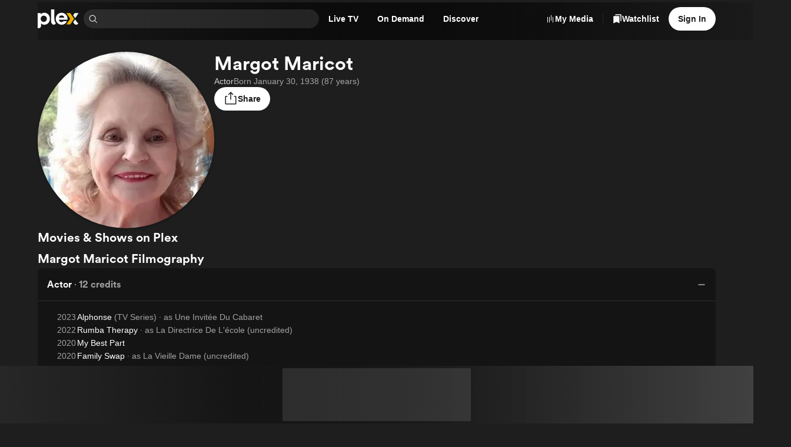

--- FILE ---
content_type: text/html; charset=utf-8
request_url: https://watch.plex.tv/person/margot-maricot
body_size: 61007
content:
<!DOCTYPE html><html lang="en"><head><meta charSet="utf-8"/><meta name="viewport" content="width=device-width, initial-scale=1"/><link rel="preload" as="image" imageSrcSet="https://images.plex.tv/photo?size=small-120&amp;scale=2&amp;url=https%3A%2F%2Fmetadata-static.plex.tv%2F7%2Fpeople%2F7c450bc51d91dfe7a6d603a0214fe2be.jpg 240w, https://images.plex.tv/photo?size=medium-360&amp;scale=1&amp;url=https%3A%2F%2Fmetadata-static.plex.tv%2F7%2Fpeople%2F7c450bc51d91dfe7a6d603a0214fe2be.jpg 360w, https://images.plex.tv/photo?size=medium-240&amp;scale=2&amp;url=https%3A%2F%2Fmetadata-static.plex.tv%2F7%2Fpeople%2F7c450bc51d91dfe7a6d603a0214fe2be.jpg 480w, https://images.plex.tv/photo?size=medium-360&amp;scale=2&amp;url=https%3A%2F%2Fmetadata-static.plex.tv%2F7%2Fpeople%2F7c450bc51d91dfe7a6d603a0214fe2be.jpg 720w, https://images.plex.tv/photo?size=large-480&amp;scale=2&amp;url=https%3A%2F%2Fmetadata-static.plex.tv%2F7%2Fpeople%2F7c450bc51d91dfe7a6d603a0214fe2be.jpg 960w, https://images.plex.tv/photo?size=large-1280&amp;scale=1&amp;url=https%3A%2F%2Fmetadata-static.plex.tv%2F7%2Fpeople%2F7c450bc51d91dfe7a6d603a0214fe2be.jpg 1280w, https://images.plex.tv/photo?size=large-720&amp;scale=2&amp;url=https%3A%2F%2Fmetadata-static.plex.tv%2F7%2Fpeople%2F7c450bc51d91dfe7a6d603a0214fe2be.jpg 1440w, https://images.plex.tv/photo?size=large-1920&amp;scale=1&amp;url=https%3A%2F%2Fmetadata-static.plex.tv%2F7%2Fpeople%2F7c450bc51d91dfe7a6d603a0214fe2be.jpg 1920w" imageSizes="(max-width: 600px) 150px, (min-width: 1201px) 300px, 25vw"/><link rel="stylesheet" href="/_next/static/chunks/126c08376756ae27.css" data-precedence="next"/><link rel="stylesheet" href="/_next/static/chunks/5ebb09ef8ff6b31f.css" data-precedence="next"/><link rel="stylesheet" href="/_next/static/chunks/7c4c8029a6380e2f.css" data-precedence="next"/><link rel="stylesheet" href="/_next/static/chunks/59c930b6a3c6c6ad.css" data-precedence="next"/><link rel="stylesheet" href="/_next/static/chunks/c656f2d425ed8662.css" data-precedence="next"/><link rel="stylesheet" href="/_next/static/chunks/4858f52bf4cf91e7.css" data-precedence="next"/><link rel="stylesheet" href="/_next/static/chunks/1cc630d97a8d5602.css" data-precedence="next"/><link rel="stylesheet" href="/_next/static/chunks/72400f269e5719c6.css" data-precedence="next"/><link rel="stylesheet" href="/_next/static/chunks/27565db51ec7c29c.css" data-precedence="next"/><link rel="stylesheet" href="/_next/static/chunks/f0ab7900c5a98a22.css" data-precedence="next"/><link rel="stylesheet" href="/_next/static/chunks/373a05abd87672c9.css" data-precedence="next"/><link rel="stylesheet" href="/_next/static/chunks/93728800bbcbb2c8.css" data-precedence="next"/><link rel="stylesheet" href="/_next/static/chunks/a5cbdf34f5a71655.css" data-precedence="next"/><link rel="stylesheet" href="/_next/static/chunks/2d5bfb3179384155.css" data-precedence="next"/><link rel="stylesheet" href="/_next/static/chunks/2372217345d38ac5.css" data-precedence="next"/><link rel="stylesheet" href="/_next/static/chunks/8d56db57fcc5753b.css" data-precedence="next"/><link rel="stylesheet" href="/_next/static/chunks/039f5b539a827624.css" data-precedence="next"/><link rel="stylesheet" href="/_next/static/chunks/a01476d78b19bf49.css" data-precedence="next"/><link rel="stylesheet" href="/_next/static/chunks/2a1dfde26646338e.css" data-precedence="next"/><link rel="stylesheet" href="/_next/static/chunks/87e4ad5e9eaa1403.css" data-precedence="next"/><link rel="stylesheet" href="/_next/static/chunks/9635e0aaa39303f2.css" data-precedence="next"/><link rel="stylesheet" href="/_next/static/chunks/895b69d883a58245.css" data-precedence="next"/><link rel="stylesheet" href="/_next/static/chunks/8a3022d059ce9397.css" data-precedence="next"/><link rel="stylesheet" href="/_next/static/chunks/696152193930c9b5.css" data-precedence="next"/><link rel="stylesheet" href="/_next/static/chunks/67720f5ca78d2ae8.css" data-precedence="next"/><link rel="stylesheet" href="/_next/static/chunks/2cb06ddc3b3ffb1f.css" data-precedence="next"/><link rel="stylesheet" href="/_next/static/chunks/b121f753fc06b6d6.css" data-precedence="next"/><link rel="stylesheet" href="/_next/static/chunks/bf9bbff5b23eec06.css" data-precedence="next"/><link rel="stylesheet" href="/_next/static/chunks/7a49d128d220de17.css" data-precedence="next"/><link rel="stylesheet" href="/_next/static/chunks/7a0602efba9f3baf.css" data-precedence="next"/><link rel="preload" as="script" fetchPriority="low" href="/_next/static/chunks/636a8dcb6dfa905d.js"/><script src="/_next/static/chunks/0e674ab9120aa31d.js" async=""></script><script src="/_next/static/chunks/d57222bd22e4c62a.js" async=""></script><script src="/_next/static/chunks/4d1c452c98cdf791.js" async=""></script><script src="/_next/static/chunks/beea3e55a917c66b.js" async=""></script><script src="/_next/static/chunks/turbopack-63eceea8d4676b08.js" async=""></script><script src="/_next/static/chunks/fa39bd5afb65b240.js" async=""></script><script src="/_next/static/chunks/d846dc0e4ebb826f.js" async=""></script><script src="/_next/static/chunks/6fec19f0e46b4aeb.js" async=""></script><script src="/_next/static/chunks/1fa6b35089cbca68.js" async=""></script><script src="/_next/static/chunks/fbc24a96ec4a1610.js" async=""></script><script src="/_next/static/chunks/143254762d70b036.js" async=""></script><script src="/_next/static/chunks/0e47f001ba6bb0b3.js" async=""></script><script src="/_next/static/chunks/ac25fa246d4e840c.js" async=""></script><script src="/_next/static/chunks/d829a9d5db7c77ab.js" async=""></script><script src="/_next/static/chunks/17945458da172821.js" async=""></script><script src="/_next/static/chunks/0c024e251692b3b4.js" async=""></script><script src="/_next/static/chunks/a5fabdfb4b6c3e25.js" async=""></script><script src="/_next/static/chunks/bdbb11187dfb8bd8.js" async=""></script><script src="/_next/static/chunks/d79dfc95ebcd638b.js" async=""></script><script src="/_next/static/chunks/7288c97ad78c1110.js" async=""></script><script src="/_next/static/chunks/79e2d1bfd74bdc80.js" async=""></script><script src="/_next/static/chunks/b44ef09ab822e1a6.js" async=""></script><script src="/_next/static/chunks/2bfd1de43d017c4e.js" async=""></script><script src="/_next/static/chunks/ac8693a2b9f8a1a0.js" async=""></script><script src="/_next/static/chunks/8c80a828854052df.js" async=""></script><script src="/_next/static/chunks/efb6bb196ec3452a.js" async=""></script><link rel="preload" href="//www.gstatic.com/cv/js/sender/v1/cast_sender.js?loadCastFramework=1" as="script"/><link rel="preload" href="//js.sentry-cdn.com/eb76eae607a34d13b8a50419d1ffaee2.min.js" as="script"/><link rel="preload" href="//accounts.google.com/gsi/client" as="script"/><meta name="next-size-adjust" content=""/><link as="font" crossorigin="anonymous" href="https://website-static.plex.tv/fonts/plexcircular-bold.woff2" rel="preload" type="font/woff2"/><meta content="1405987639482438" property="fb:app_id"/><meta name="theme-color" content="#000000"/><meta name="color-scheme" content="dark light"/><title>Margot Maricot Movies and TV Shows - Plex</title><meta name="description" content="Watch more of your favorite Margot Maricot movies and TV shows on Plex."/><meta name="application-name" content="Plex"/><link rel="manifest" href="/manifest.json"/><meta name="google-play-app" content="app-id=com.plexapp.android"/><link rel="canonical" href="https://watch.plex.tv/person/margot-maricot"/><meta name="apple-itunes-app" content="app-id=383457673"/><meta name="mobile-web-app-capable" content="yes"/><meta name="apple-mobile-web-app-title" content="Plex"/><link href="/splashscreens/iPhone_15_Pro_Max__iPhone_15_Plus__iPhone_14_Pro_Max_landscape.png" media="screen and (device-width: 430px) and (device-height: 932px) and (-webkit-device-pixel-ratio: 3) and (orientation: landscape)" rel="apple-touch-startup-image"/><link href="/splashscreens/iPhone_15_Pro__iPhone_15__iPhone_14_Pro_landscape.png" media="screen and (device-width: 393px) and (device-height: 852px) and (-webkit-device-pixel-ratio: 3) and (orientation: landscape)" rel="apple-touch-startup-image"/><link href="/splashscreens/iPhone_14_Plus__iPhone_13_Pro_Max__iPhone_12_Pro_Max_landscape.png" media="screen and (device-width: 428px) and (device-height: 926px) and (-webkit-device-pixel-ratio: 3) and (orientation: landscape)" rel="apple-touch-startup-image"/><link href="/splashscreens/iPhone_14__iPhone_13_Pro__iPhone_13__iPhone_12_Pro__iPhone_12_landscape.png" media="screen and (device-width: 390px) and (device-height: 844px) and (-webkit-device-pixel-ratio: 3) and (orientation: landscape)" rel="apple-touch-startup-image"/><link href="/splashscreens/iPhone_13_mini__iPhone_12_mini__iPhone_11_Pro__iPhone_XS__iPhone_X_landscape.png" media="screen and (device-width: 375px) and (device-height: 812px) and (-webkit-device-pixel-ratio: 3) and (orientation: landscape)" rel="apple-touch-startup-image"/><link href="/splashscreens/iPhone_11_Pro_Max__iPhone_XS_Max_landscape.png" media="screen and (device-width: 414px) and (device-height: 896px) and (-webkit-device-pixel-ratio: 3) and (orientation: landscape)" rel="apple-touch-startup-image"/><link href="/splashscreens/iPhone_11__iPhone_XR_landscape.png" media="screen and (device-width: 414px) and (device-height: 896px) and (-webkit-device-pixel-ratio: 2) and (orientation: landscape)" rel="apple-touch-startup-image"/><link href="/splashscreens/iPhone_8_Plus__iPhone_7_Plus__iPhone_6s_Plus__iPhone_6_Plus_landscape.png" media="screen and (device-width: 414px) and (device-height: 736px) and (-webkit-device-pixel-ratio: 3) and (orientation: landscape)" rel="apple-touch-startup-image"/><link href="/splashscreens/iPhone_8__iPhone_7__iPhone_6s__iPhone_6__4.7__iPhone_SE_landscape.png" media="screen and (device-width: 375px) and (device-height: 667px) and (-webkit-device-pixel-ratio: 2) and (orientation: landscape)" rel="apple-touch-startup-image"/><link href="/splashscreens/4__iPhone_SE__iPod_touch_5th_generation_and_later_landscape.png" media="screen and (device-width: 320px) and (device-height: 568px) and (-webkit-device-pixel-ratio: 2) and (orientation: landscape)" rel="apple-touch-startup-image"/><link href="/splashscreens/12.9__iPad_Pro_landscape.png" media="screen and (device-width: 1024px) and (device-height: 1366px) and (-webkit-device-pixel-ratio: 2) and (orientation: landscape)" rel="apple-touch-startup-image"/><link href="/splashscreens/11__iPad_Pro__10.5__iPad_Pro_landscape.png" media="screen and (device-width: 834px) and (device-height: 1194px) and (-webkit-device-pixel-ratio: 2) and (orientation: landscape)" rel="apple-touch-startup-image"/><link href="/splashscreens/10.9__iPad_Air_landscape.png" media="screen and (device-width: 820px) and (device-height: 1180px) and (-webkit-device-pixel-ratio: 2) and (orientation: landscape)" rel="apple-touch-startup-image"/><link href="/splashscreens/10.5__iPad_Air_landscape.png" media="screen and (device-width: 834px) and (device-height: 1112px) and (-webkit-device-pixel-ratio: 2) and (orientation: landscape)" rel="apple-touch-startup-image"/><link href="/splashscreens/10.2__iPad_landscape.png" media="screen and (device-width: 810px) and (device-height: 1080px) and (-webkit-device-pixel-ratio: 2) and (orientation: landscape)" rel="apple-touch-startup-image"/><link href="/splashscreens/9.7__iPad_Pro__7.9__iPad_mini__9.7__iPad_Air__9.7__iPad_landscape.png" media="screen and (device-width: 768px) and (device-height: 1024px) and (-webkit-device-pixel-ratio: 2) and (orientation: landscape)" rel="apple-touch-startup-image"/><link href="/splashscreens/8.3__iPad_Mini_landscape.png" media="screen and (device-width: 744px) and (device-height: 1133px) and (-webkit-device-pixel-ratio: 2) and (orientation: landscape)" rel="apple-touch-startup-image"/><link href="/splashscreens/iPhone_15_Pro_Max__iPhone_15_Plus__iPhone_14_Pro_Max_portrait.png" media="screen and (device-width: 430px) and (device-height: 932px) and (-webkit-device-pixel-ratio: 3) and (orientation: portrait)" rel="apple-touch-startup-image"/><link href="/splashscreens/iPhone_15_Pro__iPhone_15__iPhone_14_Pro_portrait.png" media="screen and (device-width: 393px) and (device-height: 852px) and (-webkit-device-pixel-ratio: 3) and (orientation: portrait)" rel="apple-touch-startup-image"/><link href="/splashscreens/iPhone_14_Plus__iPhone_13_Pro_Max__iPhone_12_Pro_Max_portrait.png" media="screen and (device-width: 428px) and (device-height: 926px) and (-webkit-device-pixel-ratio: 3) and (orientation: portrait)" rel="apple-touch-startup-image"/><link href="/splashscreens/iPhone_14__iPhone_13_Pro__iPhone_13__iPhone_12_Pro__iPhone_12_portrait.png" media="screen and (device-width: 390px) and (device-height: 844px) and (-webkit-device-pixel-ratio: 3) and (orientation: portrait)" rel="apple-touch-startup-image"/><link href="/splashscreens/iPhone_13_mini__iPhone_12_mini__iPhone_11_Pro__iPhone_XS__iPhone_X_portrait.png" media="screen and (device-width: 375px) and (device-height: 812px) and (-webkit-device-pixel-ratio: 3) and (orientation: portrait)" rel="apple-touch-startup-image"/><link href="/splashscreens/iPhone_11_Pro_Max__iPhone_XS_Max_portrait.png" media="screen and (device-width: 414px) and (device-height: 896px) and (-webkit-device-pixel-ratio: 3) and (orientation: portrait)" rel="apple-touch-startup-image"/><link href="/splashscreens/iPhone_11__iPhone_XR_portrait.png" media="screen and (device-width: 414px) and (device-height: 896px) and (-webkit-device-pixel-ratio: 2) and (orientation: portrait)" rel="apple-touch-startup-image"/><link href="/splashscreens/iPhone_8_Plus__iPhone_7_Plus__iPhone_6s_Plus__iPhone_6_Plus_portrait.png" media="screen and (device-width: 414px) and (device-height: 736px) and (-webkit-device-pixel-ratio: 3) and (orientation: portrait)" rel="apple-touch-startup-image"/><link href="/splashscreens/iPhone_8__iPhone_7__iPhone_6s__iPhone_6__4.7__iPhone_SE_portrait.png" media="screen and (device-width: 375px) and (device-height: 667px) and (-webkit-device-pixel-ratio: 2) and (orientation: portrait)" rel="apple-touch-startup-image"/><link href="/splashscreens/4__iPhone_SE__iPod_touch_5th_generation_and_later_portrait.png" media="screen and (device-width: 320px) and (device-height: 568px) and (-webkit-device-pixel-ratio: 2) and (orientation: portrait)" rel="apple-touch-startup-image"/><link href="/splashscreens/12.9__iPad_Pro_portrait.png" media="screen and (device-width: 1024px) and (device-height: 1366px) and (-webkit-device-pixel-ratio: 2) and (orientation: portrait)" rel="apple-touch-startup-image"/><link href="/splashscreens/11__iPad_Pro__10.5__iPad_Pro_portrait.png" media="screen and (device-width: 834px) and (device-height: 1194px) and (-webkit-device-pixel-ratio: 2) and (orientation: portrait)" rel="apple-touch-startup-image"/><link href="/splashscreens/10.9__iPad_Air_portrait.png" media="screen and (device-width: 820px) and (device-height: 1180px) and (-webkit-device-pixel-ratio: 2) and (orientation: portrait)" rel="apple-touch-startup-image"/><link href="/splashscreens/10.5__iPad_Air_portrait.png" media="screen and (device-width: 834px) and (device-height: 1112px) and (-webkit-device-pixel-ratio: 2) and (orientation: portrait)" rel="apple-touch-startup-image"/><link href="/splashscreens/10.2__iPad_portrait.png" media="screen and (device-width: 810px) and (device-height: 1080px) and (-webkit-device-pixel-ratio: 2) and (orientation: portrait)" rel="apple-touch-startup-image"/><link href="/splashscreens/9.7__iPad_Pro__7.9__iPad_mini__9.7__iPad_Air__9.7__iPad_portrait.png" media="screen and (device-width: 768px) and (device-height: 1024px) and (-webkit-device-pixel-ratio: 2) and (orientation: portrait)" rel="apple-touch-startup-image"/><link href="/splashscreens/8.3__iPad_Mini_portrait.png" media="screen and (device-width: 744px) and (device-height: 1133px) and (-webkit-device-pixel-ratio: 2) and (orientation: portrait)" rel="apple-touch-startup-image"/><meta name="apple-mobile-web-app-status-bar-style" content="black-translucent"/><meta property="og:title" content="Margot Maricot"/><meta property="og:description" content="Watch more of your favorite Margot Maricot movies and TV shows on Plex."/><meta property="og:image" content="https://metadata-static.plex.tv/7/people/7c450bc51d91dfe7a6d603a0214fe2be.jpg"/><meta property="og:type" content="profile"/><meta property="profile:first_name" content="Margot"/><meta property="profile:last_name" content="Maricot"/><meta name="twitter:card" content="summary_large_image"/><meta name="twitter:site" content="@plex"/><meta name="twitter:creator" content="@plex"/><meta name="twitter:title" content="Margot Maricot"/><meta name="twitter:description" content="Watch more of your favorite Margot Maricot movies and TV shows on Plex."/><meta name="twitter:image" content="https://metadata-static.plex.tv/7/people/7c450bc51d91dfe7a6d603a0214fe2be.jpg"/><link rel="icon" href="/icons/favicon.ico"/><link rel="apple-touch-icon" href="/icons/plex-76.png" sizes="76x76"/><link rel="apple-touch-icon" href="/icons/plex-120.png" sizes="120x120"/><link rel="apple-touch-icon" href="/icons/plex-152.png" sizes="152x152"/><link rel="apple-touch-icon" href="/icons/plex-167.png" sizes="167x167"/><link rel="apple-touch-icon" href="/icons/plex-180.png" sizes="180x180"/><link rel="icon" href="/icons/icon-192x192.png" sizes="192x192"/><link rel="icon" href="/icons/icon-256x256.png" sizes="256x256"/><link rel="icon" href="/icons/icon-384x384.png" sizes="384x384"/><link rel="icon" href="/icons/icon-512x512.png" sizes="512x512"/><script src="/_next/static/chunks/a6dad97d9634a72d.js" noModule=""></script></head><body class="inter_d2a0c819-module__cprLFG__className _1f8cur00 react-chroma-dark inter_d2a0c819-module__cprLFG__variable"><div hidden=""><!--$--><!--/$--></div><div class="layout-module__KkKiua__app"><div class="_6yepka0 _6yepka2"></div><header class="NavBar-module__OAiwia__navBar"><div class="_6yepka0 _6yepka3 _6yepka2"></div><nav class="_13usayk0 det6jp8 det6jp1o det6jpk det6jp1k det6jp1c det6jp14 det6jp28"><ul class="_13usayk0 det6jp8 det6jp1w det6jpg det6jp1k det6jp1c det6jp14 det6jp3w det6jp3l det6jp28"><li class="_13usayk0 det6jp8 det6jp1o det6jpk det6jp1g det6jp1c det6jp14 det6jp28 det6jpbg det6jpbp"><a aria-disabled="false" aria-label="Home" class="_1r6wp5u0 _1ibfqem2 _1ibfqem1 _1ibfqemd _1ibfqemj t432yj0 _1ibfqem4 _1ibfqemn det6jp2g det6jp1g det6jp18" href="/"><div class="_13usayk0 det6jp8 det6jp1w det6jpg det6jp1g det6jp1c det6jp14 det6jp3k det6jp2g"><svg aria-hidden="true" class="dy73tx0 dy73tx1 dy73tx3 det6jp5s" fill="currentColor" height="48" viewBox="0 0 105 48" width="105" xmlns="http://www.w3.org/2000/svg"><path d="M17.113 8.58569C12.9921 8.58569 10.3029 9.78804 8.01351 12.5924V9.50146H0V47.619C0 47.619 0.162684 47.6955 0.545152 47.7773C1.13879 47.9045 4.06709 48.58 6.25631 46.7086C8.15034 45.0882 8.5856 43.2125 8.5856 41.0534V35.5438C10.875 38.0045 13.5081 39.0355 17.1712 39.0355C25.0694 39.0355 31.1361 32.6251 31.1361 24.0967C31.1361 14.9971 25.2978 8.58677 17.113 8.58677V8.58569ZM15.5519 31.8613C11.1454 31.8613 7.62135 28.2111 7.62135 23.7422C7.62135 19.2732 11.7466 15.8741 15.5519 15.8741C20.0209 15.8741 23.4825 19.3368 23.4825 23.8047C23.4825 28.2726 20.0209 31.8613 15.5519 31.8613V31.8613Z" fill="white"></path><path d="M42.5294 23.2691C42.5294 26.5691 42.8946 30.5737 46.1483 34.9533C46.2118 35.0384 46.3896 35.2528 46.3896 35.2528C45.0741 37.5109 43.4171 39.03 41.2462 39.03C39.5332 39.03 37.8611 38.124 36.4681 36.5445C34.9791 34.8563 34.2681 32.652 34.2681 30.3572V0H42.5315L42.5283 23.2691H42.5294Z" fill="white"></path><path d="M83.2283 38.1208H73.2884L82.9363 23.8186L73.2884 9.50464H83.2283L92.8751 23.8186L83.2283 38.1208Z" fill="#EBAF00"></path><path d="M95.5265 22.1972L104.15 9.50464H94.1712L90.5361 14.7935L95.5265 22.1972Z" fill="white"></path><path d="M90.5361 32.8965C90.5383 32.903 92.2276 35.2527 92.2276 35.2527C93.8587 37.8104 95.951 39.0257 98.4451 39.0354C101.032 38.9891 102.874 36.6964 103.55 35.8927C103.55 35.8916 102.273 34.7679 100.691 32.89C98.5378 30.3324 95.6364 25.6856 95.5265 25.4863L90.5372 32.8976L90.5361 32.8965Z" fill="white"></path><path d="M65.8599 29.8906C64.1975 31.4237 63.0641 32.3115 60.7014 32.3115C56.5148 32.3115 54.1682 29.3897 53.8246 26.1274H75.8687C76.0077 25.6813 76.0982 25.1265 76.0982 24.2096C76.0982 15.2814 69.5726 8.58447 60.988 8.58447C52.4035 8.58447 46.1073 15.3956 46.1073 23.9231C46.1073 32.4505 52.8032 39.0332 61.1604 39.0332C66.9955 39.0332 72.0333 35.6945 74.8032 29.8896H65.861L65.8599 29.8906ZM61.0419 15.345C64.692 15.345 67.4232 17.7529 68.0524 20.8999H54.095C54.8502 17.5644 57.3918 15.345 61.043 15.345H61.0419Z" fill="white"></path></svg></div></a></li><li class="_13usayk0 det6jp8 det6jp1o det6jpk det6jp1k det6jp1c det6jp14 det6jp28" style="max-width:400px"><div class="Search-module__31h-Vq__searchContainer" data-testid="universalSearch" id="universalSearch-container"><span style="position:absolute;border:0;width:1px;height:1px;padding:0;margin:-1px;overflow:hidden;clip:rect(0, 0, 0, 0);white-space:nowrap;word-wrap:normal"><label id="universalSearch-label" for="universalSearch-input">Find Movies &amp; TV</label></span><div class="_7k2xoz9" style="max-width:100%"><span class="_7k2xoze"><svg aria-hidden="true" class="dy73tx0 dy73tx1 dy73tx3 det6jp5w det6jp5x det6jp62" fill="currentColor" height="48" viewBox="0 0 48 48" width="48" xmlns="http://www.w3.org/2000/svg"><path d="M45.5 43.3788L34.1718 32.0507C36.8939 28.7827 38.2513 24.5911 37.9616 20.3479C37.672 16.1046 35.7575 12.1364 32.6166 9.26865C29.4757 6.40093 25.35 4.85455 21.098 4.95117C16.846 5.04779 12.7948 6.77999 9.78742 9.78742C6.77999 12.7948 5.04779 16.846 4.95117 21.098C4.85455 25.35 6.40093 29.4757 9.26865 32.6166C12.1364 35.7575 16.1046 37.672 20.3479 37.9616C24.5911 38.2513 28.7827 36.8939 32.0507 34.1718L43.3788 45.5L45.5 43.3788ZM7.99999 21.5C7.99999 18.8299 8.79175 16.2199 10.2751 13.9998C11.7585 11.7797 13.867 10.0494 16.3338 9.02762C18.8006 8.00583 21.515 7.73849 24.1337 8.25939C26.7525 8.78029 29.1579 10.066 31.0459 11.954C32.9339 13.8421 34.2197 16.2475 34.7406 18.8663C35.2615 21.485 34.9941 24.1994 33.9724 26.6662C32.9506 29.133 31.2202 31.2414 29.0002 32.7248C26.7801 34.2082 24.17 35 21.5 35C17.9208 34.996 14.4893 33.5724 11.9584 31.0415C9.42755 28.5107 8.00396 25.0792 7.99999 21.5Z" fill="currentColor"></path></svg></span><input aria-activedescendant="" aria-autocomplete="list" aria-controls="universalSearch-menu" aria-expanded="false" aria-labelledby="universalSearch-label" autoComplete="off" id="universalSearch-input" role="combobox" autoCapitalize="none" autoCorrect="off" class="_7k2xozf" type="search" value=""/></div></div></li><li><div class="det6jp0 det6jp1 det6jp6 det6jp7"><a id="navMenuLiveTV" aria-disabled="false" class="_1r6wp5u0 _1ibfqem2 _1ibfqem1 _1ibfqemc t432yj0 _1ibfqem4 _1ibfqemp det6jp2g det6jp1g det6jp1c" href="/live-tv"><span class="dnbk0g0 dnbk0gh dnbk0ge dnbk0gr dnbk0gn det6jp1g det6jp1c det6jpn8" title="Live TV">Live TV</span></a></div></li><li><div class="det6jp0 det6jp1 det6jp6 det6jp7"><a id="navMenuOnDemand" aria-disabled="false" class="_1r6wp5u0 _1ibfqem2 _1ibfqem1 _1ibfqemc t432yj0 _1ibfqem4 _1ibfqemp det6jp2g det6jp1g det6jp1c" href="/on-demand"><span class="dnbk0g0 dnbk0gh dnbk0ge dnbk0gr dnbk0gn det6jp1g det6jp1c det6jpn8" title="On Demand">On Demand</span></a></div></li><li><div class="det6jp0 det6jp1 det6jp6 det6jp7"><a aria-disabled="false" class="_1r6wp5u0 _1ibfqem2 _1ibfqem1 _1ibfqemc t432yj0 _1ibfqem4 _1ibfqemp det6jp2g det6jp1g det6jp1c" href="/discover"><span class="dnbk0g0 dnbk0gh dnbk0ge dnbk0gr dnbk0gn det6jp1g det6jp1c det6jpn8" title="Discover">Discover</span></a></div></li></ul></nav><div class="_1f8cur00 react-chroma-light NavMenu-module__Uil70W__container"><div class="NavMenu-module__Uil70W__arrow" style="transition-property:none"></div><div class="NavMenu-module__Uil70W__menu" style="transition-property:none"><div aria-hidden="true" aria-labelledby="navMenuOnDemand" class="NavMenuContent-module__nHytaa__section" data-testid="navMenuSection-navMenuOnDemand" role="dialog"><span data-focus-scope-start="true" hidden=""></span><div class="_13usayk0 det6jp8 det6jp1o det6jpg det6jp1g det6jp1c det6jp14 det6jp28"><div class="NavMenuContentList-module__mhkbFW__container NavMenuContentList-module__mhkbFW__s NavMenuContentList-module__mhkbFW__tinted"><div class="dnbk0g0 dnbk0gi dnbk0gb dnbk0gn det6jp1g det6jp1c det6jpn8"><div class="_13usayk0 det6jp8 det6jp1o det6jpk det6jp1g det6jp1c det6jp14 det6jp3k det6jp28"><div class="NavMenuContentListHeading-module__T4aqIG__heading"><h3 class="dnbk0g0 dnbk0gk dnbk0g8 dnbk0gn det6jp1g det6jp1c det6jpn8">Explore</h3></div><ul class="NavMenuContentList-module__mhkbFW__grid"><li class="_13usayk0 det6jp8 det6jp1o det6jpk det6jp1g det6jp1c det6jp14 det6jp28"><a aria-disabled="false" class="_1r6wp5u0 NavMenuContentListItem-module__l1axXa__link NavMenuContentListItem-module__l1axXa__s" tabindex="-1" href="/on-demand"><span class="_13usayk0 det6jpc det6jp1w det6jpg det6jp1g det6jp1c det6jp14 det6jp3c det6jp28"><span class="_13usayk0 det6jpc det6jp1o det6jpk det6jp1g det6jp1c det6jp14 det6jp28"><span class="dnbk0g0 dnbk0gj dnbk0g1 dnbk0gn det6jp1g det6jp1c det6jpn8"><div class="_13usayk0 det6jp8 det6jp1w det6jpg det6jp1g det6jp1c det6jp14 det6jp3o det6jp28">Movies &amp; TV Shows</div></span></span></span></a></li><div aria-orientation="horizontal" class="cmpgut0 cmpgut4 cmpgut1 cmpgut6" role="separator" style="width:100%"></div><li class="_13usayk0 det6jp8 det6jp1o det6jpk det6jp1g det6jp1c det6jp14 det6jp28"><a aria-disabled="false" class="_1r6wp5u0 NavMenuContentListItem-module__l1axXa__link NavMenuContentListItem-module__l1axXa__s" tabindex="-1" href="/on-demand/list/trending"><span class="_13usayk0 det6jpc det6jp1w det6jpg det6jp1g det6jp1c det6jp14 det6jp3c det6jp28"><span class="_13usayk0 det6jpc det6jp1o det6jpk det6jp1g det6jp1c det6jp14 det6jp28"><span class="dnbk0g0 dnbk0gj dnbk0g1 dnbk0gn det6jp1g det6jp1c det6jpn8"><div class="_13usayk0 det6jp8 det6jp1w det6jpg det6jp1g det6jp1c det6jp14 det6jp3o det6jp28">Most Popular</div></span></span></span></a></li><li class="_13usayk0 det6jp8 det6jp1o det6jpk det6jp1g det6jp1c det6jp14 det6jp28"><a aria-disabled="false" class="_1r6wp5u0 NavMenuContentListItem-module__l1axXa__link NavMenuContentListItem-module__l1axXa__s" tabindex="-1" href="/on-demand/list/expiring"><span class="_13usayk0 det6jpc det6jp1w det6jpg det6jp1g det6jp1c det6jp14 det6jp3c det6jp28"><span class="_13usayk0 det6jpc det6jp1o det6jpk det6jp1g det6jp1c det6jp14 det6jp28"><span class="dnbk0g0 dnbk0gj dnbk0g1 dnbk0gn det6jp1g det6jp1c det6jpn8"><div class="_13usayk0 det6jp8 det6jp1w det6jpg det6jp1g det6jp1c det6jp14 det6jp3o det6jp28">Leaving Soon</div></span></span></span></a></li></ul></div></div></div><!--$?--><template id="B:0"></template><div class="_13usayk0 det6jpa0 det6jpbc det6jp8 det6jp1w det6jpk det6jp1g det6jp1c det6jp14 det6jp2g"><div aria-hidden="true" class="gaf5c41 gaf5c42 gaf5c47"></div></div><!--/$--></div><span data-focus-scope-end="true" hidden=""></span></div><div aria-hidden="true" aria-labelledby="navMenuLiveTV" class="NavMenuContent-module__nHytaa__section" data-testid="navMenuSection-navMenuLiveTV" role="dialog"><span data-focus-scope-start="true" hidden=""></span><div class="_13usayk0 det6jp8 det6jp1o det6jpg det6jp1g det6jp1c det6jp14 det6jp28"><div class="NavMenuContentList-module__mhkbFW__container NavMenuContentList-module__mhkbFW__s NavMenuContentList-module__mhkbFW__tinted"><div class="dnbk0g0 dnbk0gi dnbk0gb dnbk0gn det6jp1g det6jp1c det6jpn8"><div class="_13usayk0 det6jp8 det6jp1o det6jpk det6jp1g det6jp1c det6jp14 det6jp3k det6jp28"><div class="NavMenuContentListHeading-module__T4aqIG__heading"><h3 class="dnbk0g0 dnbk0gk dnbk0g8 dnbk0gn det6jp1g det6jp1c det6jpn8">Explore</h3></div><ul class="NavMenuContentList-module__mhkbFW__grid"><li class="_13usayk0 det6jp8 det6jp1o det6jpk det6jp1g det6jp1c det6jp14 det6jp28"><a aria-disabled="false" class="_1r6wp5u0 NavMenuContentListItem-module__l1axXa__link NavMenuContentListItem-module__l1axXa__s" tabindex="-1" href="/live-tv"><span class="_13usayk0 det6jpc det6jp1w det6jpg det6jp1g det6jp1c det6jp14 det6jp3c det6jp28"><span class="_13usayk0 det6jpc det6jp1o det6jpk det6jp1g det6jp1c det6jp14 det6jp28"><span class="dnbk0g0 dnbk0gj dnbk0g1 dnbk0gn det6jp1g det6jp1c det6jpn8"><div class="_13usayk0 det6jp8 det6jp1w det6jpg det6jp1g det6jp1c det6jp14 det6jp3o det6jp28">Browse Channels</div></span></span></span></a></li><div class="_13usayk0 det6jp8 det6jp1o det6jpk det6jp1g det6jp1c det6jp14 det6jp3k det6jp28"><div class="NavMenuContentListHeading-module__T4aqIG__heading"><h3 class="dnbk0g0 dnbk0gk dnbk0g8 dnbk0gn det6jp1g det6jp1c det6jpn8">Featured Channels</h3></div><!--$?--><template id="B:1"></template><div class="_13usayk0 det6jpa0 det6jpbc det6jp8 det6jp1w det6jpk det6jp1g det6jp1c det6jp14 det6jp2g"><div aria-hidden="true" class="gaf5c41 gaf5c42 gaf5c47"></div></div><!--/$--></div></ul></div></div></div><!--$?--><template id="B:2"></template><div class="_13usayk0 det6jpa0 det6jpbc det6jp8 det6jp1w det6jpk det6jp1g det6jp1c det6jp14 det6jp2g"><div aria-hidden="true" class="gaf5c41 gaf5c42 gaf5c47"></div></div><!--/$--></div><span data-focus-scope-end="true" hidden=""></span></div></div></div><div class="NavBar-module__OAiwia__navActions"><div class="_13usayk0 det6jp8 det6jp1w det6jpg det6jp1g det6jp1c det6jp14 det6jp3k det6jp28"><div class="det6jp0 det6jp5 det6jp6 det6jp7"><a aria-disabled="false" class="_1r6wp5u0 _1ibfqem2 _1ibfqem1 _1ibfqemc t432yj0 _1ibfqem4 _1ibfqemp det6jp2g det6jp1g det6jp1c" href="https://www.plex.tv/your-media/"><div class="_13usayk0 det6jp8 det6jp1w det6jpg det6jp1g det6jp1c det6jp14 det6jp3k det6jp2g"><svg aria-hidden="true" class="dy73tx0 dy73tx1 dy73tx3 det6jp6s" fill="currentColor" height="48" viewBox="0 0 48 48" width="48" xmlns="http://www.w3.org/2000/svg"><path d="M27 34L27 5H30L30 34H27Z" fill="currentColor"></path><path d="M9 43V14H12L12 43H9Z" fill="currentColor"></path><path d="M36 43L36 14H39L39 43H36Z" fill="currentColor"></path><path d="M18 14L18 43H21L21 14H18Z" fill="currentColor"></path></svg><span class="dnbk0g0 dnbk0gh dnbk0ge dnbk0gr dnbk0gn det6jp1g det6jp1c det6jpn8" title="My Media">My Media</span></div></a><div aria-orientation="vertical" class="cmpgut0 cmpgut4 cmpgut2 cmpgut8" role="separator" style="height:16px"></div></div><div class="det6jp0 det6jp1 det6jp2 det6jp7"><a aria-disabled="false" class="_1r6wp5u0 _1ibfqem2 _1ibfqem1 _1ibfqemc t432yj0 _1ibfqem4 _1ibfqemp det6jp2g det6jp1g det6jp1c" href="/watchlist/all"><div class="_13usayk0 det6jp8 det6jp1w det6jpg det6jp1g det6jp1c det6jp14 det6jp3k det6jp2g"><svg aria-hidden="true" class="dy73tx0 dy73tx1 dy73tx3 det6jp5w det6jp5x det6jp62" fill="currentColor" height="48" viewBox="0 0 48 48" width="48" xmlns="http://www.w3.org/2000/svg"><path d="M32.1323 10H6.63741C5.93792 10 5.26709 10.2784 4.77248 10.7741C4.27787 11.2697 4 11.9419 4 12.6429V47L19.3849 39.5119L34.7697 47V12.6429C34.7697 11.9419 34.4919 11.2697 33.9973 10.7741C33.5027 10.2784 32.8318 10 32.1323 10Z" fill="currentColor"></path><path clip-rule="evenodd" d="M15.5544 1H41.3326C42.0399 1 42.7182 1.26904 43.2183 1.74792C43.7184 2.22681 43.9993 2.87632 43.9993 3.55357V36.75L39.5561 34.6834V7.96396C39.5561 7.26619 39.2752 6.59699 38.7751 6.1036C38.275 5.6102 37.5967 5.33301 36.8894 5.33301H12.8877V3.55357C12.8877 2.87632 13.1687 2.22681 13.6688 1.74792C14.1689 1.26904 14.8472 1 15.5544 1Z" fill="currentColor" fill-rule="evenodd"></path></svg><span class="dnbk0g0 dnbk0gh dnbk0ge dnbk0gr dnbk0gn det6jp1g det6jp1c det6jpn8" title="Watchlist">Watchlist</span></div></a></div><div class="det6jp4 det6jp5 det6jp6 det6jp3"><a aria-disabled="false" aria-label="Watchlist" class="_1r6wp5u0 _1ibfqem2 _1ibfqem1 _1ibfqemc _1ibfqemj t432yj0 _1ibfqem4 _1ibfqemn det6jp2g det6jp1g det6jp18" href="/watchlist/all"><div class="_13usayk0 det6jp8 det6jp1w det6jpg det6jp1g det6jp1c det6jp14 det6jp3k det6jp2g"><svg aria-hidden="true" class="dy73tx0 dy73tx1 dy73tx3 det6jp5w det6jp5x det6jp62" fill="currentColor" height="48" viewBox="0 0 48 48" width="48" xmlns="http://www.w3.org/2000/svg"><path d="M32.1323 10H6.63741C5.93792 10 5.26709 10.2784 4.77248 10.7741C4.27787 11.2697 4 11.9419 4 12.6429V47L19.3849 39.5119L34.7697 47V12.6429C34.7697 11.9419 34.4919 11.2697 33.9973 10.7741C33.5027 10.2784 32.8318 10 32.1323 10Z" fill="currentColor"></path><path clip-rule="evenodd" d="M15.5544 1H41.3326C42.0399 1 42.7182 1.26904 43.2183 1.74792C43.7184 2.22681 43.9993 2.87632 43.9993 3.55357V36.75L39.5561 34.6834V7.96396C39.5561 7.26619 39.2752 6.59699 38.7751 6.1036C38.275 5.6102 37.5967 5.33301 36.8894 5.33301H12.8877V3.55357C12.8877 2.87632 13.1687 2.22681 13.6688 1.74792C14.1689 1.26904 14.8472 1 15.5544 1Z" fill="currentColor" fill-rule="evenodd"></path></svg></div></a></div><div class="det6jp0 det6jp1 det6jp2 det6jp7"><a data-id="navBarSignInButton" aria-disabled="false" class="_1r6wp5u0 _1ibfqem2 _1ibfqem1 _1ibfqem9 t432yj0 _1ibfqem4 _1ibfqemp det6jp2g det6jp1g det6jp1c" href="/account/sign-in?forwardUrl=%2Fperson%2Fmargot-maricot%3F"><span class="dnbk0g0 dnbk0gh dnbk0ge dnbk0gr dnbk0gn det6jp1g det6jp1c det6jpn8" title="Sign In">Sign In</span></a></div><div class="det6jp4 det6jp5 det6jp6 det6jp3"><button aria-haspopup="dialog" aria-expanded="false" aria-controls="radix-_R_5455tamivb_" data-state="closed" aria-label="Open User Menu" class="_1x9vcnm0 _1ibfqem2 _1ibfqem1 _1ibfqemc _1ibfqemj t432yj0 _1ibfqem4 _1ibfqemn det6jp2g det6jp1g det6jp18" role="button" type="button"><div class="_13usayk0 det6jp8 det6jp1w det6jpg det6jp1g det6jp1c det6jp14 det6jp3k det6jp2g"><svg aria-hidden="true" class="dy73tx0 dy73tx1 dy73tx3 det6jp5s det6jp5t det6jp5y" fill="currentColor" height="48" viewBox="0 0 48 48" width="48" xmlns="http://www.w3.org/2000/svg"><path clip-rule="evenodd" d="M19.8332 13.264C21.0666 12.4399 22.5166 12 24 12C25.9891 12 27.8968 12.7902 29.3033 14.1967C30.7098 15.6032 31.5 17.5109 31.5 19.5C31.5 20.9834 31.0601 22.4334 30.236 23.6668C29.4119 24.9001 28.2406 25.8614 26.8701 26.4291C25.4997 26.9968 23.9917 27.1453 22.5368 26.8559C21.082 26.5665 19.7456 25.8522 18.6967 24.8033C17.6478 23.7544 16.9335 22.418 16.6441 20.9632C16.3547 19.5083 16.5032 18.0003 17.0709 16.6299C17.6386 15.2594 18.5999 14.0881 19.8332 13.264ZM21.4999 23.2416C22.24 23.7361 23.11 24 24 24C25.1931 23.9986 26.3369 23.5241 27.1805 22.6805C28.0241 21.8369 28.4987 20.6931 28.5 19.5C28.5 18.61 28.2361 17.74 27.7416 16.9999C27.2472 16.2599 26.5443 15.6831 25.7221 15.3425C24.8998 15.0019 23.995 14.9128 23.1221 15.0865C22.2492 15.2601 21.4474 15.6887 20.818 16.318C20.1887 16.9474 19.7601 17.7492 19.5865 18.6221C19.4128 19.495 19.502 20.3998 19.8425 21.2221C20.1831 22.0443 20.7599 22.7471 21.4999 23.2416Z" fill="currentColor" fill-rule="evenodd"></path><path clip-rule="evenodd" d="M12.333 6.53914C15.7865 4.23163 19.8466 3 24 3C29.5676 3.00627 34.9054 5.22078 38.8423 9.15769C42.7792 13.0946 44.9937 18.4324 45 24C45 28.1534 43.7684 32.2135 41.4609 35.667C39.1534 39.1204 35.8736 41.812 32.0364 43.4015C28.1991 44.9909 23.9767 45.4068 19.9031 44.5965C15.8295 43.7862 12.0877 41.7861 9.15077 38.8492C6.21386 35.9123 4.21381 32.1705 3.40352 28.0969C2.59323 24.0233 3.0091 19.8009 4.59854 15.9636C6.18798 12.1264 8.8796 8.84665 12.333 6.53914ZM15 37.5V39.5648C17.7313 41.1596 20.8372 42 24 42C27.1628 42 30.2688 41.1596 33 39.5648V37.5C32.9987 36.3069 32.5242 35.1631 31.6805 34.3195C30.8369 33.4758 29.6931 33.0013 28.5 33H19.5C18.3069 33.0013 17.1631 33.4758 16.3195 34.3195C15.4758 35.1631 15.0013 36.3069 15 37.5ZM33.7564 32.1618C35.1572 33.5439 35.9589 35.4211 35.9888 37.3887C38.7089 34.9598 40.6272 31.762 41.4895 28.2187C42.3519 24.6754 42.1176 20.9537 40.8178 17.5465C39.518 14.1393 37.2139 11.2072 34.2107 9.13855C31.2075 7.0699 27.6467 5.96224 24 5.96224C20.3533 5.96224 16.7925 7.0699 13.7893 9.13855C10.7861 11.2072 8.48203 14.1393 7.18222 17.5465C5.88241 20.9537 5.64817 24.6754 6.51051 28.2187C7.37285 31.762 9.2911 34.9598 12.0113 37.3887C12.0411 35.4211 12.8428 33.5439 14.2436 32.1618C15.6444 30.7797 17.5322 30.0034 19.5 30H28.5C30.4679 30.0034 32.3556 30.7797 33.7564 32.1618Z" fill="currentColor" fill-rule="evenodd"></path></svg></div></button></div></div></div></header><main class="Page-module__vgZxQW__content"><section class="Section-module__VzOY1W__section"><div class="_13usayk0 det6jp8 det6jp1o det6jpk det6jp1g det6jp1c det6jp14 det6jp34 det6jp31 det6jp28 det6jp7c det6jp7d det6jp82"><div class="_13usayk0 det6jp8 det6jp1w det6jp1t det6jpk det6jph det6jp1g det6jp1c det6jp14 det6jp38 det6jp31 det6jp2c det6jp2d" data-testid="metadata"><div class="_13usayk0 det6jp8 det6jp1w det6jpk det6jp1g det6jp18 det6jp14 det6jp3k det6jp28" data-testid="metadata-poster"><div class="_13usayk0 det6jp8 det6jp1o det6jpk det6jp1g det6jp18 det6jp14 det6jp3k det6jp28" style="width:clamp(150px, 25vw, 300px)"><div class="_1br561r2 _1br561r1 _1br561r3" style="width:clamp(150px, 25vw, 300px);height:calc(clamp(150px, 25vw, 300px) / 1);min-width:clamp(150px, 25vw, 300px)"><div class="_5jkurp0" style="font-size:max(var(--size-s), min(calc(clamp(150px, 25vw, 300px) / 3.75), var(--size-xxl)));line-height:clamp(150px, 25vw, 300px)">MM</div><img alt="Photo of Margot Maricot" decoding="async" data-nimg="fill" style="position:absolute;height:100%;width:100%;left:0;top:0;right:0;bottom:0;object-fit:cover;color:transparent" sizes="(max-width: 600px) 150px, (min-width: 1201px) 300px, 25vw" srcSet="https://images.plex.tv/photo?size=small-120&amp;scale=2&amp;url=https%3A%2F%2Fmetadata-static.plex.tv%2F7%2Fpeople%2F7c450bc51d91dfe7a6d603a0214fe2be.jpg 240w, https://images.plex.tv/photo?size=medium-360&amp;scale=1&amp;url=https%3A%2F%2Fmetadata-static.plex.tv%2F7%2Fpeople%2F7c450bc51d91dfe7a6d603a0214fe2be.jpg 360w, https://images.plex.tv/photo?size=medium-240&amp;scale=2&amp;url=https%3A%2F%2Fmetadata-static.plex.tv%2F7%2Fpeople%2F7c450bc51d91dfe7a6d603a0214fe2be.jpg 480w, https://images.plex.tv/photo?size=medium-360&amp;scale=2&amp;url=https%3A%2F%2Fmetadata-static.plex.tv%2F7%2Fpeople%2F7c450bc51d91dfe7a6d603a0214fe2be.jpg 720w, https://images.plex.tv/photo?size=large-480&amp;scale=2&amp;url=https%3A%2F%2Fmetadata-static.plex.tv%2F7%2Fpeople%2F7c450bc51d91dfe7a6d603a0214fe2be.jpg 960w, https://images.plex.tv/photo?size=large-1280&amp;scale=1&amp;url=https%3A%2F%2Fmetadata-static.plex.tv%2F7%2Fpeople%2F7c450bc51d91dfe7a6d603a0214fe2be.jpg 1280w, https://images.plex.tv/photo?size=large-720&amp;scale=2&amp;url=https%3A%2F%2Fmetadata-static.plex.tv%2F7%2Fpeople%2F7c450bc51d91dfe7a6d603a0214fe2be.jpg 1440w, https://images.plex.tv/photo?size=large-1920&amp;scale=1&amp;url=https%3A%2F%2Fmetadata-static.plex.tv%2F7%2Fpeople%2F7c450bc51d91dfe7a6d603a0214fe2be.jpg 1920w" src="https://images.plex.tv/photo?size=large-1920&amp;scale=1&amp;url=https%3A%2F%2Fmetadata-static.plex.tv%2F7%2Fpeople%2F7c450bc51d91dfe7a6d603a0214fe2be.jpg"/></div></div></div><div class="_13usayk0 det6jp8 det6jp1o det6jpk det6jp1g det6jp1c det6jp14 det6jp34 det6jp28" data-testid="metadata-top-level-items" style="max-width:min(100%, var(--layout-optimal-line-length-width))"><div class="_13usayk0 det6jp8 det6jp1o det6jpk det6jp1g det6jp1c det6jp14 det6jp3c det6jp28"><div class="_13usayk0 det6jp8 det6jp1w det6jp1t det6jpk det6jp1g det6jp1c det6jp14 det6jp28 det6jp29"><h1 class="dnbk0g0 dnbk0gj dnbk0g6 dnbk0gn det6jp1g det6jp1c det6jpn0 det6jpmx" data-testid="metadata-title">Margot Maricot</h1></div><div class="_13usayk0 det6jp8 det6jp1w det6jp1t det6jpk det6jp1g det6jp1c det6jp14 det6jp3o det6jp28 det6jp29"><div class="_13usayk0 det6jp8 det6jp1w det6jp1x det6jpg det6jp1g det6jp1c det6jpw det6jp3g det6jp2g det6jp2d"><span class="dnbk0g0 dnbk0gi dnbk0gb dnbk0gn det6jp1g det6jp1c det6jpn0 det6jpmx" data-testid="metadata-line1">Actor</span><span class="dnbk0g0 dnbk0gi dnbk0gb dnbk0gn det6jp1g det6jp1c det6jpn0 det6jpmx" data-testid="metadata-line2"><span class="dnbk0g0 dnbk0gk dnbk0gb dnbk0gn det6jp1g det6jp1c det6jpn8">Born <!-- -->January 30, 1938<!-- --> (<!-- -->87 years<!-- -->)</span></span></div></div></div><div class="LumaMetadataButtonBar-module___HYVYW__container"><div class="_13usayk0 det6jp8 det6jp1o det6jp1x det6jpk det6jph det6jp1g det6jp1c det6jpw det6jp3k det6jp2c det6jp29"><div class="_13usayk0 det6jp8 det6jp1o det6jp1p det6jpk det6jph det6jp1g det6jp1c det6jp14 det6jp3g det6jp3l det6jp28 det6jp29" style="width:100%"><button data-id="share" id="radix-_R_1aalubsnpf95tamivb_" aria-haspopup="menu" aria-expanded="false" data-state="closed" aria-label="Share" class="_1x9vcnm0 _1ibfqem2 _1ibfqem1 _1ibfqem9 t432yj0 _1ibfqem4 _1ibfqemp det6jp2g det6jp1g det6jp1c" role="button" type="button"><div class="_13usayk0 det6jp8 det6jp1w det6jpg det6jp1g det6jp1c det6jp14 det6jp3k det6jp2g"><svg aria-hidden="true" class="dy73tx0 dy73tx1 dy73tx3 det6jp5w" fill="currentColor" height="48" viewBox="0 0 48 48" width="48" xmlns="http://www.w3.org/2000/svg"><path d="M25.5 5.745L30.885 11.115L33 9L24 0L15 9L17.115 11.115L22.5 5.745V27H25.5V5.745Z" fill="currentColor"></path><path d="M5 17V40C5 40.7956 5.31607 41.5587 5.87868 42.1213C6.44129 42.6839 7.20435 43 8 43H40C40.7956 43 41.5587 42.6839 42.1213 42.1213C42.6839 41.5587 43 40.7957 43 40V17C43 16.2043 42.6839 15.4413 42.1213 14.8787C41.5587 14.3161 40.7957 14 40 14H35.5V17H40V40H8L8 17H12.5V14L8 14C7.20435 14 6.44129 14.3161 5.87868 14.8787C5.31607 15.4413 5 16.2043 5 17Z" fill="currentColor"></path></svg><span class="dnbk0g0 dnbk0gh dnbk0ge dnbk0gr dnbk0gn det6jp1g det6jp1c det6jpn8" title="Share">Share</span></div></button></div></div></div></div></div><div class="FullBleed-module__qQ2fIW__fullBleed"><div class="_13usayk0 det6jp8 det6jp1o det6jpk det6jp1g det6jp1c det6jp14 det6jp34 det6jp31 det6jp28" data-testid="detailsLists"><div class="_13usayk0 det6jp8 det6jp1o det6jpk det6jp1g det6jp1c det6jp14 det6jp3g det6jp28"><div class="_13usayk0 det6jpa4 det6jpa5 det6jp9q det6jpbg det6jpbh det6jpb2 det6jp8 det6jp1o det6jpk det6jp1g det6jp1c det6jp14 det6jp28" style="max-width:700px"><h2 class="dnbk0g0 dnbk0gj dnbk0g7 dnbk0gn det6jp1g det6jp1c det6jpn8"><span class="_13usayk0 det6jpc det6jp1w det6jpg det6jp1g det6jp1c det6jp14 det6jp3k det6jp28">Movies &amp; Shows on Plex</span></h2></div><div class="xhahwj0"><div class="xhahwj1 det6jpfg det6jpfh det6jpf2 det6jpgs det6jpgt det6jpge"><div class="xhahwj5 det6jpa4 det6jpa5 det6jp9q det6jpbg det6jpbh det6jpb2"><div class="xhahwj9 xhahwja"></div><ul class="_13usayk0 det6jp8 det6jp1o det6jpg det6jp1g det6jp18 det6jp14 det6jp3k det6jp3h det6jp3e det6jp28"><li class="xhahwj6"><div class="po8e0t1"><figure class="_13usayk0 det6jp8 det6jp1o det6jpk det6jp1g det6jp1c det6jp14 det6jp3k det6jp28" style="width:calc((var(--layout-page-content-width) - var(--layout-list-gap) * (var(--layout-column-m-standard) - 1)) / var(--layout-column-m-standard))"><a aria-disabled="false" aria-label="Versailles (2015) (2015)" class="_1r6wp5u0 po8e0t0" href="/show/versailles-2015"></a><div class="_1fh5d4i0 _1fh5d4i2 _1fh5d4i6 _1fh5d4i4" style="width:calc((var(--layout-page-content-width) - var(--layout-list-gap) * (var(--layout-column-m-standard) - 1)) / var(--layout-column-m-standard));aspect-ratio:0.6666666666666666"><div class="_1r30c241 _1r30c240 _1r30c243 det6jp7k det6jp8w det6jpa8 det6jpbk"><div class="_13usayk0 det6jp8 det6jp1w det6jpk det6jp1g det6jp1c det6jp14 det6jp2g"><div class="_1h3mtdz2 _1h3mtdz1 _1h3mtdz3" style="font-size:max(var(--size-s), calc(calc((var(--layout-page-content-width) - var(--layout-list-gap) * (var(--layout-column-m-standard) - 1)) / var(--layout-column-m-standard)) / 8))"><span class="dnbk0g0 dnbk0gj dnbk0g1 dnbk0gs dnbk0gn det6jp1g det6jp1c det6jpn0" style="-webkit-line-clamp:3" title="Versailles (2015)">Versailles (2015)</span></div></div></div><div class="_1r30c241 _1r30c240 _1r30c243 det6jp80 det6jp9c det6jpao det6jpc0"><img alt="" loading="lazy" decoding="async" data-nimg="fill" style="position:absolute;height:100%;width:100%;left:0;top:0;right:0;bottom:0;object-fit:cover;color:transparent" sizes="(min-width: 1537px) 14vw, (min-width: 1201px) 17vw, (min-width: 901px) 20vw, (min-width: 601px) 25vw, 33vw" srcSet="https://images.plex.tv/photo?size=small-60&amp;scale=2&amp;url=https%3A%2F%2Fmetadata-static.plex.tv%2Fgracenote%2FSH023018960000%2Fda8b6b38bba51d87f6565cc6829e083f.jpg 120w, https://images.plex.tv/photo?size=small-120&amp;scale=2&amp;url=https%3A%2F%2Fmetadata-static.plex.tv%2Fgracenote%2FSH023018960000%2Fda8b6b38bba51d87f6565cc6829e083f.jpg 240w, https://images.plex.tv/photo?size=medium-360&amp;scale=1&amp;url=https%3A%2F%2Fmetadata-static.plex.tv%2Fgracenote%2FSH023018960000%2Fda8b6b38bba51d87f6565cc6829e083f.jpg 360w, https://images.plex.tv/photo?size=medium-240&amp;scale=2&amp;url=https%3A%2F%2Fmetadata-static.plex.tv%2Fgracenote%2FSH023018960000%2Fda8b6b38bba51d87f6565cc6829e083f.jpg 480w, https://images.plex.tv/photo?size=medium-360&amp;scale=2&amp;url=https%3A%2F%2Fmetadata-static.plex.tv%2Fgracenote%2FSH023018960000%2Fda8b6b38bba51d87f6565cc6829e083f.jpg 720w, https://images.plex.tv/photo?size=large-480&amp;scale=2&amp;url=https%3A%2F%2Fmetadata-static.plex.tv%2Fgracenote%2FSH023018960000%2Fda8b6b38bba51d87f6565cc6829e083f.jpg 960w, https://images.plex.tv/photo?size=large-1280&amp;scale=1&amp;url=https%3A%2F%2Fmetadata-static.plex.tv%2Fgracenote%2FSH023018960000%2Fda8b6b38bba51d87f6565cc6829e083f.jpg 1280w, https://images.plex.tv/photo?size=large-720&amp;scale=2&amp;url=https%3A%2F%2Fmetadata-static.plex.tv%2Fgracenote%2FSH023018960000%2Fda8b6b38bba51d87f6565cc6829e083f.jpg 1440w, https://images.plex.tv/photo?size=large-1920&amp;scale=1&amp;url=https%3A%2F%2Fmetadata-static.plex.tv%2Fgracenote%2FSH023018960000%2Fda8b6b38bba51d87f6565cc6829e083f.jpg 1920w" src="https://images.plex.tv/photo?size=large-1920&amp;scale=1&amp;url=https%3A%2F%2Fmetadata-static.plex.tv%2Fgracenote%2FSH023018960000%2Fda8b6b38bba51d87f6565cc6829e083f.jpg"/></div></div></figure></div></li></ul><div class="xhahwj9 xhahwja"></div></div></div><div class="det6jp0 det6jp5 det6jp6 det6jp7"><button style="left:0" class="_1x9vcnm0 _1x9vcnm1 xhahwj7" disabled="" role="button" tabindex="-1" type="button"><span class="xhahwj8"><svg aria-hidden="true" class="dy73tx0 dy73tx1 dy73tx3 det6jp5s" fill="currentColor" height="48" viewBox="0 0 48 48" width="48" xmlns="http://www.w3.org/2000/svg"><path clip-rule="evenodd" d="M24 3C12.402 3 3 12.402 3 24C3 35.598 12.402 45 24 45C35.598 45 45 35.598 45 24C45 12.402 35.598 3 24 3ZM29.7284 31.9434L21.785 24L29.7284 16.0565L27.0215 13.3496L16.3712 24L27.0215 34.6503L29.7284 31.9434Z" fill="currentColor" fill-rule="evenodd"></path></svg></span></button><button style="right:0" class="_1x9vcnm0 _1x9vcnm1 xhahwj7" disabled="" role="button" tabindex="-1" type="button"><span class="xhahwj8"><svg aria-hidden="true" class="dy73tx0 dy73tx1 dy73tx3 det6jp5s" fill="currentColor" height="48" viewBox="0 0 48 48" width="48" xmlns="http://www.w3.org/2000/svg"><path clip-rule="evenodd" d="M24 45C35.598 45 45 35.598 45 24C45 12.402 35.598 3 24 3C12.402 3 3 12.402 3 24C3 35.598 12.402 45 24 45ZM18.2716 16.0566L26.215 24L18.2716 31.9435L20.9785 34.6504L31.6288 24L20.9785 13.3497L18.2716 16.0566Z" fill="currentColor" fill-rule="evenodd"></path></svg></span></button></div></div></div></div></div><div class="_13usayk0 det6jp8 det6jp1o det6jpk det6jp1g det6jp1c det6jp14 det6jp38 det6jp28" data-testid="detailsFilmography"><h2 class="dnbk0g0 dnbk0gj dnbk0g7 dnbk0gn det6jp1g det6jp1c det6jpn8">Margot Maricot Filmography</h2><div class="_13usayk0 det6jp8 det6jp1o det6jpk det6jp1g det6jp1c det6jp14 det6jp3c det6jp28"><div class="d6em4c0" data-state="open"><h3 class="dnbk0g0 dnbk0gj dnbk0g8 dnbk0gn det6jp1k det6jp1c det6jpn8" id="radix-_R_2qlubsnpf95tamivbH1_"><button data-state="open" aria-controls="radix-_R_2qlubsnpf95tamivb_" aria-expanded="true" class="_1x9vcnm0 d6em4c1 t432yj1" role="button" type="button"><div class="_13usayk0 det6jp7g det6jp8s det6jpa4 det6jpbg det6jp8 det6jp1w det6jpg det6jp1g det6jp1c det6jp14 det6jp3c det6jp2o"><span class="dnbk0g0 dnbk0gh dnbk0g1 dnbk0gn det6jp1k det6jp1c det6jpn8">Actor<span class="dnbk0g0 dnbk0gk dnbk0g1 dnbk0gn det6jp1g det6jp1c det6jpn8"> <!-- -->· <!-- -->12<!-- --> <!-- -->credits</span></span><div aria-hidden="true" class="d6em4c2"><span class="d6em4c3"><svg aria-hidden="true" class="dy73tx0 dy73tx1 dy73tx3 det6jp6s" fill="currentColor" height="48" viewBox="0 0 48 48" width="48" xmlns="http://www.w3.org/2000/svg"><path d="M25.5 7.49994H22.5V22.4999H7.5V25.4999H22.5V40.4999H25.5V25.4999H40.5V22.4999H25.5V7.49994Z" fill="currentColor"></path></svg></span><span class="d6em4c4"><svg aria-hidden="true" class="dy73tx0 dy73tx1 dy73tx3 det6jp6s" fill="currentColor" height="48" viewBox="0 0 48 48" width="48" xmlns="http://www.w3.org/2000/svg"><path d="M40.5 22.5H7.5V25.5H40.5V22.5Z" fill="currentColor"></path></svg></span></div></div></button></h3><div aria-labelledby="radix-_R_2qlubsnpf95tamivbH1_" class="d6em4c7" data-state="open" id="radix-_R_2qlubsnpf95tamivb_" role="region"><div class="_13usayk0 det6jp7g det6jp8s det6jpa4 det6jpbg det6jp8 det6jp1o det6jpk det6jp1g det6jp1c det6jp14 det6jp28"><table class="DetailsCreditsTable-module__Rin3lq__table"><tbody class="_13usayk0 det6jp8 det6jp1o det6jpk det6jp1g det6jp1c det6jp14 det6jp3c det6jp28"><tr class="_13usayk0 det6jp8 det6jp1w det6jpg det6jp1g det6jp1c det6jp14 det6jp3c det6jp28"><td class="DetailsCreditsTable-module__Rin3lq__year"><span class="dnbk0g0 dnbk0gk dnbk0gb dnbk0gn det6jp1g det6jp1c det6jpn8">2023</span></td><td class="DetailsCreditsTable-module__Rin3lq__title"><div class="_13usayk0 det6jp8 det6jp1w det6jpg det6jp1g det6jp1c det6jp14 det6jp3c det6jp28"><span class="dnbk0g0 dnbk0gj dnbk0gb dnbk0gn det6jp1g det6jp1c det6jpn8"><a aria-disabled="false" class="_1r6wp5u0 w01fra1 w01fra0 w01fra2 t432yj1 w01frab det6jp1g det6jp1c" href="/show/alphonse"><span class="dnbk0g0 dnbk0gh dnbk0g1 dnbk0gn det6jp1g det6jp1c det6jpn8">Alphonse</span></a><span class="dnbk0g0 dnbk0gk dnbk0g1 dnbk0gn det6jp1g det6jp1c det6jpn8"> (TV Series)</span><span class="dnbk0g0 dnbk0gk dnbk0g1 dnbk0gn det6jp1g det6jp1c det6jpn8"> <!-- -->· as <!-- -->Une Invitée Du Cabaret</span></span></div></td></tr><tr class="_13usayk0 det6jp8 det6jp1w det6jpg det6jp1g det6jp1c det6jp14 det6jp3c det6jp28"><td class="DetailsCreditsTable-module__Rin3lq__year"><span class="dnbk0g0 dnbk0gk dnbk0gb dnbk0gn det6jp1g det6jp1c det6jpn8">2022</span></td><td class="DetailsCreditsTable-module__Rin3lq__title"><div class="_13usayk0 det6jp8 det6jp1w det6jpg det6jp1g det6jp1c det6jp14 det6jp3c det6jp28"><span class="dnbk0g0 dnbk0gj dnbk0gb dnbk0gn det6jp1g det6jp1c det6jpn8"><a aria-disabled="false" class="_1r6wp5u0 w01fra1 w01fra0 w01fra2 t432yj1 w01frab det6jp1g det6jp1c" href="/movie/rumba-therapy"><span class="dnbk0g0 dnbk0gh dnbk0g1 dnbk0gn det6jp1g det6jp1c det6jpn8">Rumba Therapy</span></a><span class="dnbk0g0 dnbk0gk dnbk0g1 dnbk0gn det6jp1g det6jp1c det6jpn8"> <!-- -->· as <!-- -->La Directrice De L&#x27;école (uncredited)</span></span></div></td></tr><tr class="_13usayk0 det6jp8 det6jp1w det6jpg det6jp1g det6jp1c det6jp14 det6jp3c det6jp28"><td class="DetailsCreditsTable-module__Rin3lq__year"><span class="dnbk0g0 dnbk0gk dnbk0gb dnbk0gn det6jp1g det6jp1c det6jpn8">2020</span></td><td class="DetailsCreditsTable-module__Rin3lq__title"><div class="_13usayk0 det6jp8 det6jp1w det6jpg det6jp1g det6jp1c det6jp14 det6jp3c det6jp28"><span class="dnbk0g0 dnbk0gj dnbk0gb dnbk0gn det6jp1g det6jp1c det6jpn8"><a aria-disabled="false" class="_1r6wp5u0 w01fra1 w01fra0 w01fra2 t432yj1 w01frab det6jp1g det6jp1c" href="/movie/my-best-part"><span class="dnbk0g0 dnbk0gh dnbk0g1 dnbk0gn det6jp1g det6jp1c det6jpn8">My Best Part</span></a></span></div></td></tr><tr class="_13usayk0 det6jp8 det6jp1w det6jpg det6jp1g det6jp1c det6jp14 det6jp3c det6jp28"><td class="DetailsCreditsTable-module__Rin3lq__year"><span class="dnbk0g0 dnbk0gk dnbk0gb dnbk0gn det6jp1g det6jp1c det6jpn8">2020</span></td><td class="DetailsCreditsTable-module__Rin3lq__title"><div class="_13usayk0 det6jp8 det6jp1w det6jpg det6jp1g det6jp1c det6jp14 det6jp3c det6jp28"><span class="dnbk0g0 dnbk0gj dnbk0gb dnbk0gn det6jp1g det6jp1c det6jpn8"><a aria-disabled="false" class="_1r6wp5u0 w01fra1 w01fra0 w01fra2 t432yj1 w01frab det6jp1g det6jp1c" href="/movie/family-swap"><span class="dnbk0g0 dnbk0gh dnbk0g1 dnbk0gn det6jp1g det6jp1c det6jpn8">Family Swap</span></a><span class="dnbk0g0 dnbk0gk dnbk0g1 dnbk0gn det6jp1g det6jp1c det6jpn8"> <!-- -->· as <!-- -->La Vieille Dame (uncredited)</span></span></div></td></tr><tr class="_13usayk0 det6jp8 det6jp1w det6jpg det6jp1g det6jp1c det6jp14 det6jp3c det6jp28"><td class="DetailsCreditsTable-module__Rin3lq__year"><span class="dnbk0g0 dnbk0gk dnbk0gb dnbk0gn det6jp1g det6jp1c det6jpn8">2018</span></td><td class="DetailsCreditsTable-module__Rin3lq__title"><div class="_13usayk0 det6jp8 det6jp1w det6jpg det6jp1g det6jp1c det6jp14 det6jp3c det6jp28"><span class="dnbk0g0 dnbk0gj dnbk0gb dnbk0gn det6jp1g det6jp1c det6jpn8"><a aria-disabled="false" class="_1r6wp5u0 w01fra1 w01fra0 w01fra2 t432yj1 w01frab det6jp1g det6jp1c" href="/movie/a-breath-away-2018"><span class="dnbk0g0 dnbk0gh dnbk0g1 dnbk0gn det6jp1g det6jp1c det6jpn8">A Breath Away</span></a><span class="dnbk0g0 dnbk0gk dnbk0g1 dnbk0gn det6jp1g det6jp1c det6jpn8"> <!-- -->· as <!-- -->La Voisine</span></span></div></td></tr><tr class="_13usayk0 det6jp8 det6jp1w det6jpg det6jp1g det6jp1c det6jp14 det6jp3c det6jp28"><td class="DetailsCreditsTable-module__Rin3lq__year"><span class="dnbk0g0 dnbk0gk dnbk0gb dnbk0gn det6jp1g det6jp1c det6jpn8">2018</span></td><td class="DetailsCreditsTable-module__Rin3lq__title"><div class="_13usayk0 det6jp8 det6jp1w det6jpg det6jp1g det6jp1c det6jp14 det6jp3c det6jp28"><span class="dnbk0g0 dnbk0gj dnbk0gb dnbk0gn det6jp1g det6jp1c det6jpn8"><a aria-disabled="false" class="_1r6wp5u0 w01fra1 w01fra0 w01fra2 t432yj1 w01frab det6jp1g det6jp1c" href="/movie/rolling-to-you"><span class="dnbk0g0 dnbk0gh dnbk0g1 dnbk0gn det6jp1g det6jp1c det6jpn8">Rolling to You</span></a><span class="dnbk0g0 dnbk0gk dnbk0g1 dnbk0gn det6jp1g det6jp1c det6jpn8"> <!-- -->· as <!-- -->Jocelyn&#x27;s Aunt (uncredited)</span></span></div></td></tr><tr class="_13usayk0 det6jp8 det6jp1w det6jpg det6jp1g det6jp1c det6jp14 det6jp3c det6jp28"><td class="DetailsCreditsTable-module__Rin3lq__year"><span class="dnbk0g0 dnbk0gk dnbk0gb dnbk0gn det6jp1g det6jp1c det6jpn8">2018</span></td><td class="DetailsCreditsTable-module__Rin3lq__title"><div class="_13usayk0 det6jp8 det6jp1w det6jpg det6jp1g det6jp1c det6jp14 det6jp3c det6jp28"><span class="dnbk0g0 dnbk0gj dnbk0gb dnbk0gn det6jp1g det6jp1c det6jpn8"><a aria-disabled="false" class="_1r6wp5u0 w01fra1 w01fra0 w01fra2 t432yj1 w01frab det6jp1g det6jp1c" href="/movie/family-business-2018"><span class="dnbk0g0 dnbk0gh dnbk0g1 dnbk0gn det6jp1g det6jp1c det6jpn8">Family Business</span></a><span class="dnbk0g0 dnbk0gk dnbk0g1 dnbk0gn det6jp1g det6jp1c det6jpn8"> <!-- -->· as <!-- -->Une Amie À Brigitte</span></span></div></td></tr><tr class="_13usayk0 det6jp8 det6jp1w det6jpg det6jp1g det6jp1c det6jp14 det6jp3c det6jp28"><td class="DetailsCreditsTable-module__Rin3lq__year"><span class="dnbk0g0 dnbk0gk dnbk0gb dnbk0gn det6jp1g det6jp1c det6jpn8">2017</span></td><td class="DetailsCreditsTable-module__Rin3lq__title"><div class="_13usayk0 det6jp8 det6jp1w det6jpg det6jp1g det6jp1c det6jp14 det6jp3c det6jp28"><span class="dnbk0g0 dnbk0gj dnbk0gb dnbk0gn det6jp1g det6jp1c det6jpn8"><a aria-disabled="false" class="_1r6wp5u0 w01fra1 w01fra0 w01fra2 t432yj1 w01frab det6jp1g det6jp1c" href="/movie/jealous"><span class="dnbk0g0 dnbk0gh dnbk0g1 dnbk0gn det6jp1g det6jp1c det6jpn8">Jealous</span></a><span class="dnbk0g0 dnbk0gk dnbk0g1 dnbk0gn det6jp1g det6jp1c det6jpn8"> <!-- -->· as <!-- -->Family Friend (uncredited)</span></span></div></td></tr><tr class="_13usayk0 det6jp8 det6jp1w det6jpg det6jp1g det6jp1c det6jp14 det6jp3c det6jp28"><td class="DetailsCreditsTable-module__Rin3lq__year"><span class="dnbk0g0 dnbk0gk dnbk0gb dnbk0gn det6jp1g det6jp1c det6jpn8">2015</span></td><td class="DetailsCreditsTable-module__Rin3lq__title"><div class="_13usayk0 det6jp8 det6jp1w det6jpg det6jp1g det6jp1c det6jp14 det6jp3c det6jp28"><span class="dnbk0g0 dnbk0gj dnbk0gb dnbk0gn det6jp1g det6jp1c det6jpn8"><a aria-disabled="false" class="_1r6wp5u0 w01fra1 w01fra0 w01fra2 t432yj1 w01frab det6jp1g det6jp1c" href="/show/versailles-2015"><span class="dnbk0g0 dnbk0gh dnbk0g1 dnbk0gn det6jp1g det6jp1c det6jpn8">Versailles (2015)</span></a><span class="dnbk0g0 dnbk0gk dnbk0g1 dnbk0gn det6jp1g det6jp1c det6jpn8"> (TV Series)</span><span class="dnbk0g0 dnbk0gk dnbk0g1 dnbk0gn det6jp1g det6jp1c det6jpn8"> <!-- -->· as <!-- -->La Vieille Dame</span></span><div class="_13usayk0 det6jp8 det6jp1w det6jpg det6jp1g det6jp18 det6jp14 det6jp28"><a aria-disabled="false" class="_1r6wp5u0 _1ibfqem2 _1ibfqem1 _1ibfqem8 t432yj0 _1ibfqem3 _1ibfqemo det6jp2g det6jp1g det6jp1c" href="/show/versailles-2015?autoplay=1"><span class="dnbk0g0 dnbk0gh dnbk0ge dnbk0gr dnbk0gn det6jp1g det6jp1c det6jpn8" title="Watch Now">Watch Now</span></a></div></div></td></tr><tr class="_13usayk0 det6jp8 det6jp1w det6jpg det6jp1g det6jp1c det6jp14 det6jp3c det6jp28"><td class="DetailsCreditsTable-module__Rin3lq__year"><span class="dnbk0g0 dnbk0gk dnbk0gb dnbk0gn det6jp1g det6jp1c det6jpn8">2015</span></td><td class="DetailsCreditsTable-module__Rin3lq__title"><div class="_13usayk0 det6jp8 det6jp1w det6jpg det6jp1g det6jp1c det6jp14 det6jp3c det6jp28"><span class="dnbk0g0 dnbk0gj dnbk0gb dnbk0gn det6jp1g det6jp1c det6jpn8"><a aria-disabled="false" class="_1r6wp5u0 w01fra1 w01fra0 w01fra2 t432yj1 w01frab det6jp1g det6jp1c" href="/show/call-my-agent-1"><span class="dnbk0g0 dnbk0gh dnbk0g1 dnbk0gn det6jp1g det6jp1c det6jpn8">Call My Agent!</span></a><span class="dnbk0g0 dnbk0gk dnbk0g1 dnbk0gn det6jp1g det6jp1c det6jpn8"> (TV Series)</span><span class="dnbk0g0 dnbk0gk dnbk0g1 dnbk0gn det6jp1g det6jp1c det6jpn8"> <!-- -->· as <!-- -->Une Fan De Sandrine Théâtre</span></span></div></td></tr><tr class="_13usayk0 det6jp8 det6jp1w det6jpg det6jp1g det6jp1c det6jp14 det6jp3c det6jp28"><td class="DetailsCreditsTable-module__Rin3lq__year"><span class="dnbk0g0 dnbk0gk dnbk0gb dnbk0gn det6jp1g det6jp1c det6jpn8">2012</span></td><td class="DetailsCreditsTable-module__Rin3lq__title"><div class="_13usayk0 det6jp8 det6jp1w det6jpg det6jp1g det6jp1c det6jp14 det6jp3c det6jp28"><span class="dnbk0g0 dnbk0gj dnbk0gb dnbk0gn det6jp1g det6jp1c det6jpn8"><a aria-disabled="false" class="_1r6wp5u0 w01fra1 w01fra0 w01fra2 t432yj1 w01frab det6jp1g det6jp1c" href="/show/facing-doubt"><span class="dnbk0g0 dnbk0gh dnbk0g1 dnbk0gn det6jp1g det6jp1c det6jpn8">Facing Doubt</span></a><span class="dnbk0g0 dnbk0gk dnbk0g1 dnbk0gn det6jp1g det6jp1c det6jpn8"> (TV Series)</span><span class="dnbk0g0 dnbk0gk dnbk0g1 dnbk0gn det6jp1g det6jp1c det6jpn8"> <!-- -->· as <!-- -->Drumond</span></span></div></td></tr><tr class="_13usayk0 det6jp8 det6jp1w det6jpg det6jp1g det6jp1c det6jp14 det6jp3c det6jp28"><td class="DetailsCreditsTable-module__Rin3lq__year"><span class="dnbk0g0 dnbk0gk dnbk0gb dnbk0gn det6jp1g det6jp1c det6jpn8">2009</span></td><td class="DetailsCreditsTable-module__Rin3lq__title"><div class="_13usayk0 det6jp8 det6jp1w det6jpg det6jp1g det6jp1c det6jp14 det6jp3c det6jp28"><span class="dnbk0g0 dnbk0gj dnbk0gb dnbk0gn det6jp1g det6jp1c det6jpn8"><a aria-disabled="false" class="_1r6wp5u0 w01fra1 w01fra0 w01fra2 t432yj1 w01frab det6jp1g det6jp1c" href="/show/scenes-de-menages"><span class="dnbk0g0 dnbk0gh dnbk0g1 dnbk0gn det6jp1g det6jp1c det6jpn8">Scènes de ménages</span></a><span class="dnbk0g0 dnbk0gk dnbk0g1 dnbk0gn det6jp1g det6jp1c det6jpn8"> (TV Series)</span><span class="dnbk0g0 dnbk0gk dnbk0g1 dnbk0gn det6jp1g det6jp1c det6jpn8"> <!-- -->· as <!-- -->La Mémé</span></span></div></td></tr></tbody></table></div></div></div><div class="d6em4c0" data-state="closed"><h3 class="dnbk0g0 dnbk0gj dnbk0g8 dnbk0gn det6jp1k det6jp1c det6jpn8" id="radix-_R_2qlubsnpf95tamivbH1_"><button data-state="closed" aria-controls="radix-_R_2qlubsnpf95tamivb_" aria-expanded="false" class="_1x9vcnm0 d6em4c1 t432yj1" role="button" type="button"><div class="_13usayk0 det6jp7g det6jp8s det6jpa4 det6jpbg det6jp8 det6jp1w det6jpg det6jp1g det6jp1c det6jp14 det6jp3c det6jp2o"><span class="dnbk0g0 dnbk0gh dnbk0g1 dnbk0gn det6jp1k det6jp1c det6jpn8">Appearances<span class="dnbk0g0 dnbk0gk dnbk0g1 dnbk0gn det6jp1g det6jp1c det6jpn8"> <!-- -->· <!-- -->1<!-- --> <!-- -->credit</span></span><div aria-hidden="true" class="d6em4c2"><span class="d6em4c3"><svg aria-hidden="true" class="dy73tx0 dy73tx1 dy73tx3 det6jp6s" fill="currentColor" height="48" viewBox="0 0 48 48" width="48" xmlns="http://www.w3.org/2000/svg"><path d="M25.5 7.49994H22.5V22.4999H7.5V25.4999H22.5V40.4999H25.5V25.4999H40.5V22.4999H25.5V7.49994Z" fill="currentColor"></path></svg></span><span class="d6em4c4"><svg aria-hidden="true" class="dy73tx0 dy73tx1 dy73tx3 det6jp6s" fill="currentColor" height="48" viewBox="0 0 48 48" width="48" xmlns="http://www.w3.org/2000/svg"><path d="M40.5 22.5H7.5V25.5H40.5V22.5Z" fill="currentColor"></path></svg></span></div></div></button></h3><div aria-labelledby="radix-_R_2qlubsnpf95tamivbH1_" class="d6em4c7" data-state="closed" id="radix-_R_2qlubsnpf95tamivb_" role="region"><div class="_13usayk0 det6jp7g det6jp8s det6jpa4 det6jpbg det6jp8 det6jp1o det6jpk det6jp1g det6jp1c det6jp14 det6jp28"><table class="DetailsCreditsTable-module__Rin3lq__table"><tbody class="_13usayk0 det6jp8 det6jp1o det6jpk det6jp1g det6jp1c det6jp14 det6jp3c det6jp28"><tr class="_13usayk0 det6jp8 det6jp1w det6jpg det6jp1g det6jp1c det6jp14 det6jp3c det6jp28"><td class="DetailsCreditsTable-module__Rin3lq__year"><span class="dnbk0g0 dnbk0gk dnbk0gb dnbk0gn det6jp1g det6jp1c det6jpn8">2010</span></td><td class="DetailsCreditsTable-module__Rin3lq__title"><div class="_13usayk0 det6jp8 det6jp1w det6jpg det6jp1g det6jp1c det6jp14 det6jp3c det6jp28"><span class="dnbk0g0 dnbk0gj dnbk0gb dnbk0gn det6jp1g det6jp1c det6jpn8"><a aria-disabled="false" class="_1r6wp5u0 w01fra1 w01fra0 w01fra2 t432yj1 w01frab det6jp1g det6jp1c" href="/show/its-only-tv"><span class="dnbk0g0 dnbk0gh dnbk0g1 dnbk0gn det6jp1g det6jp1c det6jpn8">It&#x27;s Only TV</span></a><span class="dnbk0g0 dnbk0gk dnbk0g1 dnbk0gn det6jp1g det6jp1c det6jpn8"> (TV Series)</span><span class="dnbk0g0 dnbk0gk dnbk0g1 dnbk0gn det6jp1g det6jp1c det6jpn8"> <!-- -->· as <!-- -->Self</span></span></div></td></tr></tbody></table></div></div></div></div></div></div></section><script type="application/ld+json">{"@context":"https://schema.org","@type":"Person","name":"Margot Maricot","url":"/person/margot-maricot","image":"https://metadata-static.plex.tv/7/people/7c450bc51d91dfe7a6d603a0214fe2be.jpg","birthDate":"1938-01-30","jobTitle":["Actor"]}</script></main><!--$--><!--/$--><div class="FixedPageAd-module__9UJczW__adContainer" id="pb-slot-anchor-container"><div class="_6yepka0 _6yepka3 _6yepka2 _6yepka5 _6yepka8"></div><div class="FixedPageAd-module__9UJczW__adPlaceholder" id="pb-slot-anchor"></div></div><div class="_13usayk0 det6jpa4 det6jpa5 det6jp9q det6jpbg det6jpbh det6jpb2 det6jp78 det6jp8k det6jp8 det6jp1w det6jpk det6jp1g det6jp1c det6jp14 det6jp30 det6jp28"><div class="_13usayk0 det6jp8 det6jp1w det6jpk det6jp1g det6jp1c det6jp14 det6jp3g det6jp28"><h2 class="dnbk0g0 dnbk0gj dnbk0g7 dnbk0gn det6jp1g det6jp1c det6jpn8">Take Plex everywhere</h2><span class="dnbk0g0 dnbk0gi dnbk0ga dnbk0gn det6jp1g det6jp1c det6jpn8">Watch free anytime, anywhere, on almost any device.</span></div><ul class="_13usayk0 det6jp8 det6jp1w det6jpg det6jp1g det6jp1c det6jpw det6jp2w det6jp2g" style="width:min(100%, 600px)"><li><svg xmlns="http://www.w3.org/2000/svg" width="75" height="24" fill="none" aria-label="Roku"><path fill="#fff" fill-opacity="0.5" d="M17.906 8.209c0-4.105-4.025-7.501-9.057-7.501H.224v22.361H6.26v-7.5h1.726l5.462 7.5h6.9l-6.325-8.633c2.3-1.415 3.882-3.68 3.882-6.227zm-9.92 3.68H6.119V4.386h1.869c2.156 0 3.737 1.699 3.737 3.68 0 2.123-1.581 3.821-3.737 3.821zM27.25 5.235c-5.175 0-9.2 3.963-9.2 9.058s4.168 9.058 9.2 9.058c5.175 0 9.344-3.963 9.344-9.058-.144-4.953-4.313-9.058-9.344-9.058m0 14.012c-1.582 0-3.02-2.123-3.02-4.812s1.438-4.812 3.02-4.812c1.581 0 3.018 2.123 3.018 4.812 0 2.547-1.437 4.812-3.018 4.812M68.364 5.66v11.322c-.72 1.133-1.582 1.84-3.02 1.84s-2.156-.849-2.156-3.68V5.52H50.825l-6.9 6.793V5.52h-6.037v17.55h6.037v-7.077l7.332 7.076h7.619l-9.2-9.058 7.475-7.5v10.33c0 3.398 2.156 6.653 7.331 6.653 2.444 0 4.744-1.416 6.038-2.69l2.731 2.407h1.15V5.52s-6.037 0-6.037.141z"></path></svg></li><li><svg xmlns="http://www.w3.org/2000/svg" width="111" height="18" fill="none" aria-label="Samsung"><g fill="#fff" fill-opacity="0.5" fill-rule="evenodd" clip-path="url(#samsung_svg__a)" clip-rule="evenodd"><path d="M61.033 8.366s-1.075-.661-1.736-.923c0 0-2.052-.95-2.465-1.404 0 0-.799-.757-.33-1.631 0 0 .199-.572 1.04-.572 0 0 1.101.062 1.101.964v1.28h3.946l-.007-1.879s.303-3.077-4.648-3.214c0 0-3.898-.255-5.014 1.845 0 0-.44.468-.44 2.099v1.17s-.048 1.356.647 2.237c0 0 .392.572 1.357 1.205 0 0 1.962 1.06 3.14 1.659 0 0 1.191.681 1.033 1.755 0 0-.097 1.108-1.247 1.06 0 0-1.053-.048-1.053-1.136v-1.273h-4.208v1.851s-.117 3.545 5.289 3.545c0 0 5.165.104 5.406-3.64v-1.508c.014.013.192-2.279-1.811-3.49M40.814 1.427l-1.322 8.281h-.31l-1.26-8.205h-6.597l-.33 14.999h3.904l.048-11.303h.31l2.066 11.296h4.11L43.48 5.206h.269l.096 11.296h3.925l-.42-15.075zm-23.242.063L14.97 16.48h4.208l1.535-11.626h.345L22.6 16.48h4.2L24.204 1.49zm88.215 6.67v2.209h1.081v2.375c0 1.163-.992 1.184-.992 1.184-1.205 0-1.163-1.102-1.163-1.102V4.614c0-.846 1.067-.888 1.067-.888 1.026 0 1.033 1.012 1.033 1.012v1.246h3.96c.13-2.437-.358-3.029-.358-3.029C109.43.753 105.718.87 105.718.87c-5.709 0-5.075 4.378-5.075 4.378v7.943c.124 4.103 5.743 3.69 5.839 3.683 2.5-.276 3.258-1.067 3.258-1.067a2.44 2.44 0 0 0 .874-1.232c.2-.42.248-1.742.248-1.742V8.166h-5.075zm-13.125 2.443h-.172l-4.015-9.169h-4.807v15.068h3.912l-.235-9.169h.18l4.159 9.169h4.662V1.427h-3.96zm-18.539 2.14s.055 1.24-1.088 1.24c0 0-1.205.061-1.205-1.205L71.816 1.44h-4.29v11.247s-.44 4.254 5.571 4.254c0 0 5.22.062 5.22-4.06V1.44h-4.194v11.302zM9.391 8.366s-1.074-.66-1.735-.922c0 0-2.052-.95-2.459-1.404 0 0-.798-.757-.33-1.632 0 0 .193-.57 1.04-.57 0 0 1.102.061 1.102.963v1.28h3.952l-.007-1.88s.303-3.076-4.648-3.214c0 0-.372-.027-.923 0 0 0-3.002.159-4.07 1.804a.2.2 0 0 0-.034.041s-.44.468-.44 2.1v1.17s-.049 1.356.647 2.237c0 0 .392.571 1.356 1.204 0 0 1.963 1.06 3.14 1.66 0 0 1.192.68 1.033 1.761 0 0-.096 1.109-1.246 1.06 0 0-1.054-.048-1.054-1.135v-1.28H.522v1.858s-.118 3.545 5.288 3.545c0 0 5.165.103 5.406-3.641v-1.508c0 .007.186-2.285-1.825-3.497"></path></g><defs><clipPath id="samsung_svg__a"><path fill="#fff" fill-opacity="0.5" d="M.522.87H110.87v16.148H.522z"></path></clipPath></defs></svg></li><li><svg xmlns="http://www.w3.org/2000/svg" width="62" height="34" fill="none" aria-label="Amazon Fire TV"><path fill="#fff" fill-opacity="0.5" fill-rule="evenodd" d="M49.91 27.354c-5.287 3.9-12.955 5.977-19.555 5.977-9.252 0-17.585-3.421-23.889-9.113-.494-.449-.053-1.058.541-.712 6.803 3.96 15.214 6.343 23.903 6.343 5.86 0 12.303-1.216 18.233-3.73.895-.38 1.642.589.768 1.235z" clip-rule="evenodd"></path><path fill="#fff" fill-opacity="0.5" fill-rule="evenodd" d="M52.111 24.842c-.674-.868-4.468-.412-6.174-.207-.516.06-.597-.39-.131-.717 3.026-2.127 7.987-1.513 8.562-.799.582.716-.151 5.69-2.988 8.063-.436.365-.852.17-.657-.312.638-1.594 2.066-5.163 1.389-6.028zM30.54 7.983c2.978 0 2.951 2.605 2.878 3.728h-6.293c.114-1.954 1.057-3.728 3.416-3.728zm4.769 5.458c.38 0 .429-1.25.446-1.776.144-3.79-1.857-5.629-5.11-5.629-1.793 0-3.45.648-4.485 1.9-.963 1.146-1.516 2.764-1.516 4.944 0 2.145.487 3.753 1.42 4.883.963 1.143 2.42 1.942 4.959 1.942.96 0 2.826-.204 3.996-.789.431-.158.436-.353.436-.76v-.704c0-.38-.166-.537-.577-.403-1.348.454-2.7.634-3.516.634-1.406 0-2.637-.407-3.314-1.21-.67-.87-.892-1.85-.948-3.032zM4.917 6.426V3.918c0-2.005 2.01-1.75 3.29-1.586.57.11.784.015.784-.431v-.829c0-.414-.166-.56-.729-.711-3.148-.582-5.886.044-5.886 4.042v2.088l-1.842.215C.144 6.74 0 6.862 0 7.254v.66c0 .359.154.502.5.502h1.876v10.387c0 .359.143.502.502.502h1.537c.358 0 .502-.143.502-.502V8.416h3.406c.356 0 .5-.143.5-.502v-.986c0-.359-.163-.502-.5-.502zm8.097.017h-1.508c-.359 0-.502.14-.502.499v11.861c0 .358.143.502.502.502h1.508c.358 0 .502-.143.502-.502V6.942c0-.287-.144-.5-.502-.5zm-.76-5.361c-.885 0-1.562.597-1.562 1.545 0 .96.621 1.542 1.586 1.542s1.588-.594 1.588-1.542c0-1.048-.66-1.545-1.612-1.545m44.08 18.224h-1.608c-.36 0-.558-.144-.701-.502L49.359 7.035c-.144-.358-.052-.592.326-.592h1.723c.346 0 .484.212.597.5l3.53 10.038 3.507-10.039c.158-.358.314-.5.672-.5h1.542c.43 0 .53.223.37.58l-4.67 11.782c-.127.287-.276.502-.622.502m-14.746-3.299c0 2.994 2.063 3.489 3.557 3.489.802 0 1.45-.083 2.095-.22.79-.229.78-.363.78-.72v-.914c0-.359-.173-.47-.509-.393-.604.098-1.004.168-1.603.193-1.657-.115-1.81-.646-1.81-2.261V8.417h3.333c.355 0 .5-.144.5-.502V6.913c0-.36-.164-.502-.5-.502h-3.334V3.32c0-.285-.141-.502-.502-.502h-1.008c-.393 0-.588.144-.624.536l-.32 3.122-1.88.231c-.393.034-.536.23-.536.624v.585c0 .358.214.502.5.502h1.86v7.59zM19.232 8.292l-.185-1.447c-.08-.356-.285-.405-.58-.405l-1.125.003c-.359 0-.502.14-.502.5v11.86c0 .359.143.502.502.502h1.5c.356 0 .5-.143.5-.502V9.817c.98-.719 1.825-1.208 3.75-1.208.47.01 1.135.187 1.135-.317V6.82c0-.329-.197-.511-.828-.511-1.589 0-2.654.402-4.167 1.983" clip-rule="evenodd"></path></svg></li><li><svg xmlns="http://www.w3.org/2000/svg" width="118" height="19" fill="none" aria-label="Android"><path fill="#fff" fill-opacity="0.5" d="m109.896 5.675 2.602-4.495a.526.526 0 0 0-.908-.527l-2.637 4.552c-2.011-.916-4.276-1.427-6.711-1.427s-4.7.511-6.71 1.427L92.894.653a.527.527 0 0 0-.912.527l2.602 4.495c-4.487 2.424-7.527 6.952-8.029 12.254h31.372c-.501-5.302-3.541-9.83-8.032-12.254zM95.04 13.537a1.313 1.313 0 0 1-1.315-1.312c0-.725.59-1.31 1.315-1.31a1.311 1.311 0 0 1 0 2.621zm14.402 0a1.313 1.313 0 0 1-1.315-1.312c0-.725.591-1.31 1.315-1.31.727 0 1.315.589 1.315 1.31a1.31 1.31 0 0 1-1.315 1.312M5.716 5.981c-2.783 0-5.645 2.223-5.645 6.114 0 3.558 2.517 6.072 5.645 6.072 2.582 0 3.733-1.728 3.733-1.728v.752c0 .356.338.754.755.754h1.867V6.247H9.45V7.73S8.29 5.98 5.716 5.98zm.467 2.392c2.291 0 3.493 2.01 3.493 3.722 0 1.909-1.427 3.721-3.488 3.721-1.723 0-3.449-1.391-3.449-3.746 0-2.126 1.486-3.697 3.444-3.697m9.533 9.572c-.403 0-.756-.287-.756-.753V6.247h2.623v1.448c.593-.89 1.755-1.717 3.536-1.717 2.913 0 4.463 2.314 4.463 4.48v7.487H23.76a.8.8 0 0 1-.8-.797v-6.115c0-1.2-.737-2.657-2.442-2.657-1.84 0-2.935 1.734-2.935 3.366v6.203zM33.227 5.982c-2.783 0-5.645 2.222-5.645 6.113 0 3.558 2.516 6.072 5.645 6.072 2.582 0 3.733-1.728 3.733-1.728v.752c0 .357.338.754.756.754h1.866V.398H36.96v7.333s-1.16-1.75-3.733-1.75zm.467 2.39c2.29 0 3.492 2.01 3.492 3.723 0 1.909-1.426 3.721-3.487 3.721-1.723 0-3.449-1.391-3.449-3.746 0-2.126 1.485-3.697 3.444-3.697zm9.533 9.573c-.403 0-.756-.288-.756-.754V6.247h2.622v1.95c.452-1.093 1.426-2.084 3.156-2.084.482 0 .933.09.933.09v2.702s-.563-.221-1.244-.221c-1.84 0-2.845 1.733-2.845 3.365v5.896zm21.866 0c-.403 0-.755-.288-.755-.753V6.247h2.622v11.698zm9.556-11.963c-2.783 0-5.645 2.222-5.645 6.113 0 3.558 2.516 6.072 5.645 6.072 2.582 0 3.733-1.728 3.733-1.728v.752c0 .357.338.754.756.754h1.866V.398h-2.622v7.333s-1.16-1.75-3.733-1.75zm.467 2.39c2.29 0 3.493 2.01 3.493 3.723 0 1.909-1.427 3.721-3.488 3.721-1.723 0-3.449-1.391-3.449-3.746 0-2.126 1.485-3.697 3.444-3.697zm-9.488-4.647c.958 0 1.734-.774 1.734-1.73 0-.954-.776-1.728-1.734-1.728s-1.734.774-1.734 1.729.776 1.729 1.734 1.729m-9.53 2.253c-2.915 0-6.117 2.169-6.117 6.098 0 3.58 2.728 6.091 6.11 6.091 4.17 0 6.205-3.34 6.205-6.07 0-3.347-2.621-6.12-6.198-6.12zm.01 2.44c2.015 0 3.518 1.62 3.518 3.665 0 2.08-1.596 3.684-3.513 3.684-1.78 0-3.509-1.443-3.509-3.649 0-2.243 1.645-3.7 3.503-3.7z"></path></svg></li><li><svg xmlns="http://www.w3.org/2000/svg" width="57" height="28" fill="none" aria-label="Apple TV"><path fill="#fff" fill-opacity="0.5" fill-rule="evenodd" d="M32.735 2.76v4.37h5.482v1.567h-5.482v12.901q0 1.98.64 3.03.637 1.05 2.205 1.05.742.001 1.278-.082.536-.081.907-.206l.206 1.484q-.99.454-2.638.454-1.36 0-2.246-.454a3.54 3.54 0 0 1-1.402-1.257q-.516-.803-.722-1.937a13.6 13.6 0 0 1-.206-2.453V8.697H27.5V7.13h3.257V3.502zm8.657 4.37 4.534 12.283q.577 1.444 1.03 2.72.453 1.28.866 2.515h.082q.412-1.196.886-2.494.475-1.3 1.051-2.741l4.575-12.284h2.061l-7.873 19.785h-1.69L39.33 7.13h2.06zM12.159 2.911C13.918.596 16.36.585 16.36.585s.364 2.178-1.383 4.275c-1.863 2.24-3.982 1.873-3.982 1.873s-.398-1.761 1.165-3.82zm-.94 5.347c.903 0 2.58-1.243 4.765-1.243 3.759 0 5.237 2.675 5.237 2.675s-2.892 1.478-2.892 5.066c0 4.048 3.603 5.443 3.603 5.443s-2.518 7.088-5.92 7.088c-1.563 0-2.777-1.053-4.424-1.053-1.677 0-3.343 1.093-4.426 1.093-3.107 0-7.032-6.725-7.032-12.13C.13 9.88 3.453 7.09 6.568 7.09c2.026 0 3.598 1.169 4.65 1.169z" clip-rule="evenodd"></path></svg></li><li><svg xmlns="http://www.w3.org/2000/svg" width="73" height="34" fill="none" aria-label="iOS"><path fill="#fff" fill-opacity="0.5" fill-rule="evenodd" d="M12.029 2.912c1.758-2.316 4.2-2.327 4.2-2.327s.364 2.178-1.382 4.275c-1.864 2.24-3.982 1.873-3.982 1.873s-.398-1.761 1.164-3.82zm-.941 5.347c.904 0 2.58-1.243 4.765-1.243 3.76 0 5.238 2.675 5.238 2.675s-2.892 1.478-2.892 5.066c0 4.048 3.602 5.443 3.602 5.443s-2.518 7.088-5.92 7.088c-1.562 0-2.777-1.053-4.423-1.053-1.678 0-3.343 1.093-4.427 1.093C3.925 27.328 0 20.603 0 15.198 0 9.88 3.322 7.09 6.437 7.09c2.026 0 3.598 1.169 4.65 1.169z" clip-rule="evenodd"></path><path fill="#fff" fill-opacity="0.5" d="M31.4 8.953c.506 0 .916-.41.916-.916s-.41-.93-.916-.93a.93.93 0 0 0-.93.93c0 .506.41.916.93.916M30.867 27h1.053V12.275h-1.053zm14.11-20.057c-5.4 0-8.764 3.91-8.764 10.186 0 6.289 3.322 10.2 8.764 10.2s8.777-3.911 8.777-10.2c0-6.276-3.35-10.186-8.777-10.186m0 1.012c4.689 0 7.683 3.582 7.683 9.174 0 5.578-2.994 9.187-7.683 9.187-4.704 0-7.67-3.609-7.67-9.187 0-5.592 2.98-9.174 7.67-9.174M57.09 21.9c.191 3.172 3.185 5.428 7.123 5.428 4.088 0 6.877-2.31 6.877-5.523 0-2.639-1.71-4.28-5.783-5.264l-1.791-.438c-3.405-.82-4.8-1.955-4.8-3.91 0-2.365 2.23-4.252 5.346-4.252 3.09 0 5.305 1.737 5.565 3.952h1.08c-.205-2.776-2.898-4.95-6.617-4.95-3.787 0-6.48 2.297-6.48 5.278 0 2.502 1.585 3.95 5.468 4.894l1.9.465c3.473.848 5.004 2.242 5.004 4.307 0 2.502-2.365 4.443-5.7 4.443-3.282 0-5.907-1.873-6.112-4.43z"></path></svg></li><li><svg xmlns="http://www.w3.org/2000/svg" width="124" height="24" fill="none" aria-label="Chromecast"><path fill="#fff" fill-opacity="0.5" d="M31.852 12.304c0-2.582 1.901-4.557 4.595-4.557 2.14 0 3.327 1.216 3.883 2.43l-1.506.685c-.396-.987-1.268-1.595-2.456-1.595-1.426 0-2.773 1.215-2.773 3.114 0 1.823 1.347 3.115 2.773 3.115 1.268 0 2.14-.608 2.615-1.595l1.506.608c-.554 1.215-1.822 2.43-3.961 2.43-2.775-.078-4.676-2.053-4.676-4.635M43.34 8.05l-.08 1.215h.08c.475-.76 1.584-1.443 2.852-1.443 2.297 0 3.407 1.443 3.407 3.569v5.24h-1.664V11.62c0-1.746-.95-2.354-2.218-2.354-1.426 0-2.377 1.292-2.377 2.658v4.71h-1.664V4.177h1.664zm8.002 8.583V8.05h1.584v1.366h.08c.396-.987 1.664-1.594 2.615-1.594.554 0 .872.076 1.268.228l-.634 1.518a3 3 0 0 0-.872-.152c-1.11 0-2.297.911-2.297 2.507v4.71zm14.737-4.33c0 2.582-1.901 4.556-4.595 4.556s-4.595-1.974-4.595-4.556 1.901-4.557 4.595-4.557 4.595 1.975 4.595 4.557m-1.663 0c0-1.975-1.426-3.115-2.932-3.115-1.505 0-2.931 1.14-2.931 3.115s1.425 3.114 2.931 3.114 2.931-1.14 2.931-3.114zm3.01-4.253h1.585v1.215h.08c.475-.836 1.663-1.443 2.773-1.443 1.426 0 2.377.607 2.852 1.67a3.63 3.63 0 0 1 3.09-1.67c2.139 0 3.168 1.443 3.168 3.569v5.24h-1.743V11.62c0-1.746-.713-2.354-1.981-2.354-1.348 0-2.298 1.292-2.298 2.658v4.71H73.29V11.62c0-1.746-.713-2.354-1.98-2.354-1.348 0-2.299 1.292-2.299 2.658v4.71h-1.663V8.052h.08V8.05zm14.738 4.253c0-2.43 1.743-4.557 4.357-4.557 2.615 0 4.357 1.823 4.357 4.557v.303h-7.052c.08 1.823 1.426 2.81 2.852 2.81.95 0 1.981-.38 2.456-1.443l1.505.607c-.554 1.216-1.822 2.355-3.883 2.355-2.77-.075-4.592-2.05-4.592-4.632m4.357-3.038c-1.268 0-2.218.835-2.535 2.05h5.15c-.08-.759-.713-2.05-2.615-2.05m5.309 3.038c0-2.582 1.902-4.557 4.595-4.557 2.14 0 3.328 1.216 3.883 2.43l-1.505.608c-.397-.987-1.268-1.594-2.456-1.594-1.426 0-2.774 1.215-2.774 3.114 0 1.823 1.348 3.114 2.774 3.114 1.267 0 2.14-.607 2.615-1.594l1.505.607c-.554 1.216-1.821 2.43-3.96 2.43-2.775 0-4.677-1.976-4.677-4.558m9.508 1.747c0-1.899 1.822-2.961 3.883-2.961 1.188 0 2.06.303 2.377.531v-.304c0-1.292-1.109-2.051-2.297-2.051-.951 0-1.822.456-2.14 1.215l-1.505-.608c.316-.759 1.347-2.05 3.645-2.05 2.139 0 3.961 1.215 3.961 3.645v5.164h-1.584v-1.215h-.08c-.476.684-1.426 1.443-2.931 1.443-1.823.002-3.329-1.062-3.329-2.809m6.26-1.14s-.713-.53-2.139-.53c-1.744 0-2.456.91-2.456 1.67 0 .911.95 1.367 1.822 1.367 1.426 0 2.773-1.063 2.773-2.507m2.694 1.52 1.505-.608c.476 1.064 1.348 1.595 2.378 1.595s1.743-.456 1.743-1.215c0-.456-.238-.91-1.188-1.139l-1.822-.38c-.792-.227-2.377-.835-2.377-2.353s1.664-2.507 3.486-2.507c1.505 0 2.851.684 3.407 1.974l-1.426.608c-.316-.836-1.188-1.14-2.06-1.14-.95 0-1.743.38-1.743 1.065 0 .53.475.835 1.188.987l1.743.38c1.744.379 2.456 1.443 2.456 2.506 0 1.519-1.426 2.659-3.486 2.659s-3.329-1.217-3.804-2.432m9.508-.456v-4.48h-1.584V8.05h1.584V5.468h1.664v2.583h2.139v1.443h-2.139v4.33c0 .987.396 1.366 1.188 1.366.317 0 .554 0 .792-.151l.554 1.367c-.396.151-.792.228-1.348.228-1.82.075-2.85-.912-2.85-2.659zM24.007 7.368h-8.556c1.584.987 2.693 2.658 2.693 4.633 0 .38-.08.835-.158 1.215v.076c-.08.608-.316 1.139-.634 1.671l-5.387 9.038h.476c6.893 0 12.519-5.317 12.519-12-.001-1.672-.319-3.266-.953-4.633M12.52 17.393c-1.584 0-3.09-.684-4.12-1.671a7.7 7.7 0 0 1-1.03-1.216l-.157-.151-5.31-8.735A11.7 11.7 0 0 0 0 12c0 6.153 4.753 11.166 10.934 11.848l4.279-7.14c-.792.457-1.744.685-2.694.685zM12.52 0C8.4 0 4.755 1.9 2.457 4.86l4.279 6.988c.08.076.08.228.08.303v-.228c0-2.658 2.06-4.937 4.675-5.317h.08c.475-.151.95-.151 1.425-.151h10.538C21.472 2.658 17.273 0 12.519 0zm4.516 12c0 2.431-2.06 4.33-4.517 4.33C9.982 16.33 8 14.356 8 12s2.061-4.33 4.518-4.33c2.456-.075 4.516 1.9 4.516 4.33z"></path></svg></li><li><svg xmlns="http://www.w3.org/2000/svg" width="107" height="33" fill="none" aria-label="Xbox"><path fill="#fff" fill-opacity="0.5" d="M14.865 32.557c-2.462-.233-4.956-1.113-7.102-2.505-1.797-1.165-2.203-1.642-2.203-2.6 0-1.918 2.125-5.28 5.754-9.11 2.064-2.176 4.935-4.726 5.245-4.659.605.134 5.433 4.818 7.241 7.019 2.86 3.49 4.177 6.344 3.508 7.616-.508.968-3.657 2.857-5.97 3.582-1.908.6-4.413.855-6.473.657m67.416-25.09c-5.359 0-9.086 4.006-9.086 9.754s3.727 9.753 9.086 9.753c5.328 0 9.055-4.005 9.055-9.753s-3.727-9.754-9.055-9.754m15.677 7.675 5.436-7.247h2.51l-6.683 8.883 7.315 9.784v.015h-2.51l-6.068-8.103-6.052 8.103h-2.51l7.3-9.784-6.669-8.898h2.495zm-49.818 0 5.436-7.247h2.495l-6.668 8.883 7.3 9.784v.015h-2.51l-6.053-8.103-6.067 8.103h-2.51l7.314-9.784-6.683-8.898h2.51zm17.31-7.247c5.728 0 6.175 3.883 6.175 5.076 0 1.605-.909 2.996-2.28 3.73q.647.276 1.248.78c1.093.902 1.663 2.155 1.648 3.623 0 3.363-2.603 5.458-6.792 5.458h-7.715v-8.745h-3.958a64 64 0 0 1 1.386-1.865h2.572V7.895h7.715zM3.136 25.46C1.647 23.185.892 20.942.525 17.703c-.12-1.07-.078-1.681.274-3.878.438-2.738 2.004-5.903 3.89-7.853.804-.83.875-.851 1.854-.523 1.188.4 2.455 1.268 4.422 3.038l1.15 1.031-.627.767c-2.914 3.554-5.985 8.59-7.141 11.706-.63 1.692-.882 3.395-.612 4.101.182.477.014.3-.598-.632zm26.189.385c.146-.713-.04-2.027-.477-3.352-.943-2.868-4.106-8.21-7.01-11.837l-.914-1.141.99-.904c1.29-1.18 2.188-1.887 3.155-2.484.765-.473 1.854-.89 2.324-.89.288 0 1.306 1.05 2.128 2.197 1.274 1.774 2.21 3.928 2.683 6.168.306 1.448.33 4.546.05 5.987-.232 1.184-.723 2.72-1.2 3.766-.359.78-1.249 2.296-1.64 2.79-.2.248-.2.248-.089-.3m52.955-.843c-4.08 0-6.93-3.195-6.93-7.781S78.2 9.44 82.28 9.44c4.066 0 6.9 3.195 6.9 7.781 0 4.571-2.834 7.781-6.9 7.781m-16.816-.397c1.725 0 4.65-.459 4.65-3.547 0-2.675-2.525-3.24-4.65-3.24h-5.59v6.787zm0-8.668c2.572 0 4.05-1.177 4.05-3.134 0-2.6-2.541-2.966-4.05-2.966h-5.59v6.1zM15.129 4.693c-1.342-.678-3.41-1.402-4.551-1.6a8.6 8.6 0 0 0-1.52-.085c-.943.046-.9 0 .612-.71 1.256-.59 2.306-.936 3.73-1.232 1.6-.336 4.607-.34 6.184-.008 1.7.357 3.704 1.099 4.832 1.788l.334.205-.768-.04c-1.53-.077-3.758.538-6.153 1.696-.722.35-1.348.63-1.395.618-.042-.007-.633-.293-1.305-.632"></path></svg></li><li><svg xmlns="http://www.w3.org/2000/svg" width="58" height="57" fill="none" aria-label="nVidia"><g fill="#fff" fill-opacity="0.5" clip-path="url(#nvidia_svg__a)"><path d="M24.065 40.035v10.619h3.002v-10.62zM.478 40.023v10.63h3.025v-8.076h2.343c.775 0 1.33.194 1.706.593.476.504.67 1.318.67 2.814v4.67h2.93v-5.872c0-4.193-2.67-4.759-5.284-4.759zm28.417.011v10.62h4.864c2.593 0 3.435-.432 4.354-1.396.648-.676 1.064-2.166 1.064-3.795 0-1.49-.355-2.825-.97-3.65-1.113-1.485-2.709-1.773-5.102-1.773h-4.21zm2.975 2.316h1.29c1.873 0 3.08.842 3.08 3.019 0 2.183-1.207 3.019-3.08 3.019h-1.29zm-12.126-2.316-2.503 8.415-2.4-8.414h-3.234l3.423 10.619h4.321l3.451-10.62zm20.829 10.62h2.996v-10.62h-3.002zm8.403-10.614-4.188 10.608h2.958l.665-1.878h4.958l.626 1.878h3.213l-4.221-10.614zm1.95 1.933 1.817 4.97h-3.69zM20.105 15.162v-2.548c.249-.017.498-.034.753-.04 6.974-.22 11.555 5.995 11.555 5.995s-4.941 6.863-10.242 6.863a6.3 6.3 0 0 1-2.061-.332v-7.728c2.714.327 3.263 1.529 4.897 4.249l3.634-3.063s-2.654-3.48-7.118-3.48c-.499 0-.964.04-1.418.084m0-8.426v3.811c.249-.022.498-.033.753-.044 9.7-.327 16.02 7.955 16.02 7.955s-7.262 8.83-14.824 8.83c-.692 0-1.34-.067-1.95-.172v2.354c.521.067 1.064.106 1.624.106 7.04 0 12.13-3.596 17.055-7.85.815.654 4.16 2.244 4.853 2.942-4.686 3.921-15.61 7.085-21.798 7.085-.598 0-1.169-.034-1.733-.09v3.313h26.75V6.736zm0 18.37v2.01c-6.51-1.163-8.315-7.927-8.315-7.927s3.124-3.462 8.315-4.022v2.205h-.012c-2.725-.327-4.852 2.216-4.852 2.216s1.19 4.282 4.864 5.517zm-11.567-6.21S12.4 13.2 20.1 12.613v-2.067c-8.53.687-15.92 7.91-15.92 7.91S8.362 30.555 20.1 31.663V29.47C11.492 28.385 8.54 18.895 8.54 18.895z"></path></g><defs><clipPath id="nvidia_svg__a"><path fill="#fff" fill-opacity="0.5" d="M.478.217h56.724v56.724H.478z"></path></clipPath></defs></svg></li><li><svg xmlns="http://www.w3.org/2000/svg" width="71" height="17" fill="none" aria-label="VIZIO"><g fill="#fff" fill-opacity="0.5" clip-path="url(#vizio_svg__a)"><path d="M57.39 16.152c-2.25 0-4.073-1.795-4.073-4.01V4.084c0-2.215 1.824-4.01 4.073-4.01h8.84c2.25 0 4.074 1.795 4.074 4.01v8.058c0 2.215-1.824 4.01-4.073 4.01zM55.416 4.085v8.058c.003 1.072.886 1.94 1.974 1.943h8.84c1.092-.002 1.972-.871 1.975-1.943V4.084c-.003-1.072-.886-1.94-1.974-1.944h-8.84c-1.092.003-1.972.87-1.975 1.944zm-8.168 12.068V0h2.102v16.153zm-27.254 0V0h2.1v16.153zM16.969 0h-2.1v5.285l-.01.095a5 5 0 0 1-.07.38c-.067.3-.198.668-.34.868l-.016.024-4.188 7.013-.011.023a1.2 1.2 0 0 1-.254.255c-.236.17-.653.396-1.496.422-.842-.026-1.262-.25-1.495-.421a1 1 0 0 1-.23-.224l-.024-.032-.01-.024L2.537 6.65l-.016-.023c-.141-.203-.272-.57-.34-.87a4 4 0 0 1-.069-.379q-.009-.059-.01-.094V0H0v5.375l.003.042c.002.034.03.355.13.798.105.434.266.985.619 1.524l4.11 6.892c.094.182.343.58.857.964.561.424 1.439.795 2.632.837q.066.004.13.003.067 0 .132-.003c1.193-.045 2.07-.413 2.632-.837.513-.385.762-.785.856-.964l4.11-6.892c.354-.54.515-1.09.619-1.524a6 6 0 0 0 .13-.798l.004-.042zm11.496 14.062c-.107-.927.543-2.2.543-2.2.206-.305.492-.62.97-.897l9.293-3.558.613-.234q.208-.1.4-.203c.87-.471 1.517-1.048 1.975-1.64a5.2 5.2 0 0 0 .821-1.546 4.8 4.8 0 0 0 .251-1.488q0-.078-.002-.132c0-.01 0-.026-.003-.034V.073H27.202v2.091H41.23v.042l.003.034v.053c0 .177-.035.74-.37 1.348-.296.53-.612 1.333-1.834 1.796l-.394.15-8.441 3.234-.613.235c-1.072.5-1.843 1.158-2.37 1.835a5.2 5.2 0 0 0-.829 1.553 4.8 4.8 0 0 0-.249 1.618c0 .01 0 .026.003.034v2.056h17.55v-2.09z"></path></g><defs><clipPath id="vizio_svg__a"><path fill="#fff" fill-opacity="0.5" d="M0 0h70.304v16.435H0z"></path></clipPath></defs></svg></li><li><svg xmlns="http://www.w3.org/2000/svg" width="47" height="47" fill="none" aria-label="PlayStation"><g fill="#fff" fill-opacity="0.5" clip-path="url(#playstation_svg__a)"><path d="M7.574 33.978c1.163.438 3.059.294 4.515-.294l3.785-1.312v3.934c-.294 0-.438.144-.727.144-3.784.582-7.718.294-11.65-.875-3.641-1.019-4.223-3.202-2.622-4.37 1.6-1.17 4.078-2.04 4.078-2.04l10.777-3.784v4.37l-7.72 2.767c-1.313.443-1.607 1.175-.438 1.463l.001-.002zm38.152-1.457c-.875 1.163-3.058 1.895-3.058 1.895l-16.456 5.972v-4.37l12.09-4.367c1.312-.438 1.6-1.163.438-1.601s-3.059-.294-4.516.294l-8.01 2.91v-4.515l.438-.145s2.333-.874 5.535-1.163c3.202-.294 7.28 0 10.482 1.313 3.496 1.015 3.934 2.616 3.058 3.779z"></path><path d="M27.813 25.096V14.027c0-1.312-.294-2.477-1.457-2.913-.875-.295-1.457.582-1.457 1.894v27.814l-7.574-2.333V5.29c3.064.582 7.723 1.895 10.344 2.77 6.41 2.183 8.593 4.953 8.593 11.069-.15 5.967-3.79 8.3-8.449 5.967"></path></g><defs><clipPath id="playstation_svg__a"><path fill="#fff" fill-opacity="0.5" d="M0 0h46.115v46.115H0z"></path></clipPath></defs></svg></li><li><svg xmlns="http://www.w3.org/2000/svg" width="71" height="31" aria-label="LG"><path fill="#FFF" fill-opacity="0.5" d="M15.58 31C6.97 31 0 24.068 0 15.503S6.97 0 15.58 0c8.597 0 15.58 6.938 15.58 15.503S24.177 31 15.58 31m-.627-22.3v13.6h4.343v-1.223h-3.091V8.699zm-4.348 3.71a1.863 1.863 0 0 0 1.866-1.858 1.866 1.866 0 0 0-3.732 0c0 1.023.833 1.858 1.866 1.858m5.599-9.88a17 17 0 0 0-.62-.018C8.393 2.512 2.54 8.34 2.54 15.497c0 3.475 1.356 6.733 3.813 9.183a13.03 13.03 0 0 0 9.231 3.795 13 13 0 0 0 9.212-3.795 12.87 12.87 0 0 0 3.826-9.183v-.578h-9.314v1.195h8.072c0 .026 0 .153-.006.186-.41 6.118-5.542 10.963-11.79 10.963a11.76 11.76 0 0 1-8.36-3.449 11.6 11.6 0 0 1-3.474-8.318c0-3.135 1.234-6.1 3.474-8.322a11.78 11.78 0 0 1 8.36-3.444c.136 0 .468 0 .62.008zm26.673 2.688h-4.681v20.18h14.38V21.47h-9.699zm19.997 12.49h3.813v3.528c-.703.267-2.074.532-3.378.532-4.214 0-5.618-2.13-5.618-6.458 0-4.127 1.337-6.56 5.55-6.56 2.342 0 3.68.732 4.782 2.13l2.91-2.664c-1.772-2.528-4.883-3.294-7.791-3.294-6.556 0-10 3.562-10 10.354 0 6.759 3.11 10.421 9.967 10.421 3.143 0 6.22-.799 7.891-1.964v-9.789h-8.126z"></path></svg></li></ul><span class="dnbk0g0 dnbk0gk dnbk0ga dnbk0gn det6jp1g det6jp1c det6jpn8"><a aria-disabled="false" class="_1r6wp5u0 w01fra1 w01fra0 w01fra5 t432yj1 w01frab det6jp1g det6jp1c" href="https://www.plex.tv/apps-devices/"><span class="dnbk0g0 dnbk0gh dnbk0ga dnbk0gn det6jp1g det6jp1c det6jpn8">See the full list of supported devices</span></a></span></div><div class="det6jp4 det6jp5 det6jp2 det6jp3"><nav data-testid="mobileNav"><ul class="MobileNav-module__k3xK7G__mobileNav"><li class="MobileNav-module__k3xK7G__navItem"><a aria-disabled="false" aria-label="Home" class="_1r6wp5u0 MobileNav-module__k3xK7G__mobileNavLink" href="/"><span class="_13usayk0 det6jpc det6jp1w det6jpk det6jp1g det6jp1c det6jp14 det6jp3o det6jp28"><svg aria-hidden="true" class="dy73tx0 dy73tx1 dy73tx6 det6jp5w" fill="currentColor" height="48" viewBox="0 0 48 48" width="48" xmlns="http://www.w3.org/2000/svg"><path clip-rule="evenodd" d="M23.9864 4.00009C24.3242 4.00009 24.6522 4.11294 24.9185 4.32071L45 20V39.636C44.9985 40.4312 44.5623 41.4377 44 42C43.4377 42.5623 42.4311 42.9985 41.6359 43H27V28H21V43H6.5C5.70485 42.9984 4.56226 42.682 4 42.1197C3.43774 41.5575 3.00163 40.7952 3 40V21L23.0544 4.32071C23.3207 4.11294 23.6487 4.00009 23.9864 4.00009ZM30 28V40H42V21.4314L24 7.40726L6 22V40L18 40V28C18.0008 27.2046 18.3171 26.442 18.8796 25.8796C19.442 25.3171 20.2046 25.0008 21 25H27C27.7954 25.0009 28.5579 25.3173 29.1203 25.8797C29.6827 26.4421 29.9991 27.2046 30 28Z" fill="currentColor" fill-rule="evenodd"></path></svg><span>Home</span></span></a></li><li class="MobileNav-module__k3xK7G__navItem"><a aria-disabled="false" aria-label="Live TV" class="_1r6wp5u0 MobileNav-module__k3xK7G__mobileNavLink" href="/live-tv"><span class="_13usayk0 det6jpc det6jp1w det6jpk det6jp1g det6jp1c det6jp14 det6jp3o det6jp28"><svg aria-hidden="true" class="dy73tx0 dy73tx1 dy73tx6 det6jp5w" fill="currentColor" height="48" viewBox="0 0 48 48" width="48" xmlns="http://www.w3.org/2000/svg"><path clip-rule="evenodd" d="M17 4.00001L24 13L31.0468 4L34.5 4L27.5 13H42C42.7957 13 43.5587 13.3161 44.1213 13.8787C44.6839 14.4413 45 15.2044 45 16V41C45 41.7957 44.6839 42.5587 44.1213 43.1213C43.5587 43.6839 42.7957 44 42 44H6C5.20435 44 4.44129 43.6839 3.87868 43.1213C3.31607 42.5587 3 41.7957 3 41V16C3 15.2044 3.31607 14.4413 3.87868 13.8787C4.44129 13.3161 5.20435 13 6 13L20.5 13L13.5 4L17 4.00001ZM42 41H6V16H42V41Z" fill="currentColor" fill-rule="evenodd"></path></svg><span>Live TV</span></span></a></li><li class="MobileNav-module__k3xK7G__navItem"><a aria-disabled="false" aria-label="On Demand" class="_1r6wp5u0 MobileNav-module__k3xK7G__mobileNavLink" href="/on-demand"><span class="_13usayk0 det6jpc det6jp1w det6jpk det6jp1g det6jp1c det6jp14 det6jp3o det6jp28"><svg aria-hidden="true" class="dy73tx0 dy73tx1 dy73tx6 det6jp5w" fill="currentColor" height="48" viewBox="0 0 48 48" width="48" xmlns="http://www.w3.org/2000/svg"><path d="M19.5455 28C19.4008 28 19.2621 27.9429 19.1598 27.8414C19.0575 27.7398 19 27.602 19 27.4583V15.5417C19 15.4476 19.0247 15.3551 19.0717 15.2733C19.1186 15.1915 19.1862 15.1233 19.2678 15.0754C19.3494 15.0275 19.4422 15.0015 19.5369 15.0001C19.6317 14.9986 19.7253 15.0217 19.8083 15.067L30.7174 21.0254C30.803 21.0721 30.8743 21.1408 30.9241 21.2243C30.9738 21.3078 31 21.403 31 21.5C31 21.597 30.9738 21.6922 30.9241 21.7757C30.8743 21.8592 30.803 21.9279 30.7174 21.9746L19.8083 27.9329C19.7278 27.9769 19.6374 28 19.5455 28Z" fill="currentColor"></path><path clip-rule="evenodd" d="M42 5H6C5.20435 5 4.44129 5.31607 3.87868 5.87868C3.31607 6.44129 3 7.20435 3 8V34C3 34.7957 3.31607 35.5587 3.87868 36.1213C4.44129 36.6839 5.20435 37 6 37H42C42.7957 37 43.5587 36.6839 44.1213 36.1213C44.6839 35.5587 45 34.7957 45 34V8C45 7.20435 44.6839 6.44129 44.1213 5.87868C43.5587 5.31607 42.7957 5 42 5ZM42 34H6V8H42V34Z" fill="currentColor" fill-rule="evenodd"></path><path d="M36 40V43H12V40H36Z" fill="currentColor"></path></svg><span>On Demand</span></span></a></li><li class="MobileNav-module__k3xK7G__navItem"><a aria-disabled="false" aria-label="Discover" class="_1r6wp5u0 MobileNav-module__k3xK7G__mobileNavLink" href="/discover"><span class="_13usayk0 det6jpc det6jp1w det6jpk det6jp1g det6jp1c det6jp14 det6jp3o det6jp28"><svg aria-hidden="true" class="dy73tx0 dy73tx1 dy73tx6 det6jp5w" fill="currentColor" height="48" viewBox="0 0 48 48" width="48" xmlns="http://www.w3.org/2000/svg"><path clip-rule="evenodd" d="M31.0012 13.7598C31.0546 13.3494 30.8569 12.9479 30.4999 12.7417C30.1428 12.5355 29.6963 12.5652 29.3675 12.8166L19.0718 20.6938C18.9639 20.7763 18.8699 20.8853 18.802 21.0031C18.734 21.1207 18.6901 21.2507 18.6725 21.3854L16.9985 34.2402C16.9452 34.6508 17.1428 35.0522 17.4999 35.2584C17.8569 35.4645 18.3035 35.435 18.6323 35.1835L28.928 27.3064C29.0358 27.2238 29.1298 27.1148 29.1977 26.9971C29.2656 26.8794 29.3097 26.7494 29.3273 26.6148L31.0012 13.7598ZM26.1649 25.25C25.4746 26.4458 23.9456 26.8554 22.7499 26.1651C21.5541 25.4747 21.1444 23.9458 21.8348 22.75C22.5252 21.5543 24.0541 21.1446 25.2499 21.835C26.4456 22.5253 26.8553 24.0543 26.1649 25.25Z" fill="currentColor" fill-rule="evenodd"></path><path clip-rule="evenodd" d="M45 24C45 35.598 35.598 45 24 45C12.402 45 3 35.598 3 24C3 12.402 12.402 3 24 3C35.598 3 45 12.402 45 24ZM42 24C42 33.9411 33.9411 42 24 42C14.0589 42 6 33.9411 6 24C6 14.0589 14.0589 6 24 6C33.9411 6 42 14.0589 42 24Z" fill="currentColor" fill-rule="evenodd"></path></svg><span>Discover</span></span></a></li></ul></nav></div><footer class="Section-module__VzOY1W__section Section-module__VzOY1W__dim"><div class="_13usayk0 det6jp8 det6jp1w det6jpk det6jp1g det6jp1c det6jp14 det6jp34 det6jp31 det6jp28"><div class="Footer-module__d6HnPq__innerFooter"><div class="dnbk0g0 dnbk0gi dnbk0gc dnbk0gn det6jp1g det6jp1c det6jpn8"><div class="_13usayk0 det6jp8 det6jp1o det6jpk det6jp1g det6jp1c det6jp14 det6jp2w det6jp28"><div class="_13usayk0 det6jp8 det6jp1w det6jp1x det6jp1y det6jp1v det6jpk det6jpl det6jpm det6jpj det6jp1g det6jp1c det6jp14 det6jp38 det6jp39 det6jp36 det6jp2z det6jp2c det6jp2d det6jp2e det6jp2r"><div class="_13usayk0 det6jp8 det6jp1w det6jp1x det6jp1y det6jp23 det6jpk det6jp1g det6jp18 det6jp14 det6jp3c det6jp28 det6jp29 det6jp2a det6jp2b"><svg aria-hidden="false" aria-label="Plex" class="dy73tx0 dy73tx1 dy73tx3 det6jp5o" fill="currentColor" height="48" viewBox="0 0 105 48" width="105" xmlns="http://www.w3.org/2000/svg"><path d="M17.113 8.58569C12.9921 8.58569 10.3029 9.78804 8.01351 12.5924V9.50146H0V47.619C0 47.619 0.162684 47.6955 0.545152 47.7773C1.13879 47.9045 4.06709 48.58 6.25631 46.7086C8.15034 45.0882 8.5856 43.2125 8.5856 41.0534V35.5438C10.875 38.0045 13.5081 39.0355 17.1712 39.0355C25.0694 39.0355 31.1361 32.6251 31.1361 24.0967C31.1361 14.9971 25.2978 8.58677 17.113 8.58677V8.58569ZM15.5519 31.8613C11.1454 31.8613 7.62135 28.2111 7.62135 23.7422C7.62135 19.2732 11.7466 15.8741 15.5519 15.8741C20.0209 15.8741 23.4825 19.3368 23.4825 23.8047C23.4825 28.2726 20.0209 31.8613 15.5519 31.8613V31.8613Z" fill="white"></path><path d="M42.5294 23.2691C42.5294 26.5691 42.8946 30.5737 46.1483 34.9533C46.2118 35.0384 46.3896 35.2528 46.3896 35.2528C45.0741 37.5109 43.4171 39.03 41.2462 39.03C39.5332 39.03 37.8611 38.124 36.4681 36.5445C34.9791 34.8563 34.2681 32.652 34.2681 30.3572V0H42.5315L42.5283 23.2691H42.5294Z" fill="white"></path><path d="M83.2283 38.1208H73.2884L82.9363 23.8186L73.2884 9.50464H83.2283L92.8751 23.8186L83.2283 38.1208Z" fill="#EBAF00"></path><path d="M95.5265 22.1972L104.15 9.50464H94.1712L90.5361 14.7935L95.5265 22.1972Z" fill="white"></path><path d="M90.5361 32.8965C90.5383 32.903 92.2276 35.2527 92.2276 35.2527C93.8587 37.8104 95.951 39.0257 98.4451 39.0354C101.032 38.9891 102.874 36.6964 103.55 35.8927C103.55 35.8916 102.273 34.7679 100.691 32.89C98.5378 30.3324 95.6364 25.6856 95.5265 25.4863L90.5372 32.8976L90.5361 32.8965Z" fill="white"></path><path d="M65.8599 29.8906C64.1975 31.4237 63.0641 32.3115 60.7014 32.3115C56.5148 32.3115 54.1682 29.3897 53.8246 26.1274H75.8687C76.0077 25.6813 76.0982 25.1265 76.0982 24.2096C76.0982 15.2814 69.5726 8.58447 60.988 8.58447C52.4035 8.58447 46.1073 15.3956 46.1073 23.9231C46.1073 32.4505 52.8032 39.0332 61.1604 39.0332C66.9955 39.0332 72.0333 35.6945 74.8032 29.8896H65.861L65.8599 29.8906ZM61.0419 15.345C64.692 15.345 67.4232 17.7529 68.0524 20.8999H54.095C54.8502 17.5644 57.3918 15.345 61.043 15.345H61.0419Z" fill="white"></path></svg><div><div class="_13usayk0 det6jp8 det6jp1o det6jpk det6jp1g det6jp1c det6jp14 det6jp3o det6jp28"><div class="_13usayk0 det6jp8 det6jp1o det6jpg det6jp1g det6jp1c det6jp14 det6jp2o"><label for="locale-select" class="_2u67o0"><span class="dnbk0g0 dnbk0gi dnbk0gb dnbk0gn det6jp1g det6jp1c det6jpn8"></span></label></div><span class="h0w4y00"><select name="locale" id="locale-select" aria-label="Select a language" class="h0w4y02 h0w4y01 ac7rj91 ac7rj90 ac7rj92 ac7rj94"><option value="en" selected="">🇺🇸 US</option><option value="en-GB">🇬🇧 GB</option><option value="pt-BR">🇧🇷 BR</option><option value="zh">🇨🇳 CN</option><option value="cs">🇨🇿 CZ</option><option value="de">🇩🇪 DE</option><option value="da">🇩🇰 DK</option><option value="es">🇪🇸 ES</option><option value="fr">🇫🇷 FR</option><option value="it">🇮🇹 IT</option><option value="ja">🇯🇵 JP</option><option value="nl">🇳🇱 NL</option><option value="no">🇳🇴 NO</option><option value="pl">🇵🇱 PL</option><option value="pt">🇵🇹 PT</option><option value="sv">🇸🇪 SE</option></select></span></div></div></div><div class="_13usayk0 det6jp8 det6jp1o det6jp1p det6jp1q det6jpk det6jpl det6jpi det6jp1g det6jp1c det6jp14 det6jp38 det6jp39 det6jp36 det6jp33 det6jp28 det6jp29 det6jp2a" style="width:100%"><div class="FooterList-module__2K2MNq__list"><div class="_13usayk0 det6jp8 det6jp1w det6jp1x det6jp1u det6jpk det6jp1k det6jp1c det6jp14 det6jp38 det6jp39 det6jp3m det6jp28 det6jp29 det6jp2a"><h3 class="dnbk0g0 dnbk0gj dnbk0g8 dnbk0gn det6jp1g det6jp1c det6jpn8">Company</h3><ul class="_13usayk0 det6jp8 det6jp1o det6jp1p det6jp1u det6jpg det6jph det6jpm det6jp1g det6jp1c det6jpw det6jpx det6jp16 det6jp38 det6jp39 det6jp3m det6jp2g det6jp2h det6jp2a"><li class="_13usayk0 det6jp8 det6jp1o det6jpk det6jp1g det6jp1c det6jp14 det6jp28"><a aria-disabled="false" class="_1r6wp5u0 w01fra1 w01fra0 w01fra4 t432yj0 w01frab det6jp1g det6jp1c" href="https://www.plex.tv/about/"><span class="dnbk0g0 dnbk0gh dnbk0g1 dnbk0gn det6jp1g det6jp1c det6jpn8">About</span></a></li><li class="_13usayk0 det6jp8 det6jp1o det6jpk det6jp1g det6jp1c det6jp14 det6jp28"><a aria-disabled="false" class="_1r6wp5u0 w01fra1 w01fra0 w01fra4 t432yj0 w01frab det6jp1g det6jp1c" href="https://www.plex.tv/careers/"><span class="dnbk0g0 dnbk0gh dnbk0g1 dnbk0gn det6jp1g det6jp1c det6jpn8">Careers</span></a></li><li class="_13usayk0 det6jp8 det6jp1o det6jpk det6jp1g det6jp1c det6jp14 det6jp28"><a aria-disabled="false" class="_1r6wp5u0 w01fra1 w01fra0 w01fra4 t432yj0 w01frab det6jp1g det6jp1c" href="https://www.plex.tv/about/culture/"><span class="dnbk0g0 dnbk0gh dnbk0g1 dnbk0gn det6jp1g det6jp1c det6jpn8">Our Culture</span></a></li><li class="_13usayk0 det6jp8 det6jp1o det6jpk det6jp1g det6jp1c det6jp14 det6jp28"><a aria-disabled="false" class="_1r6wp5u0 w01fra1 w01fra0 w01fra4 t432yj0 w01frab det6jp1g det6jp1c" href="https://www.plex.tv/about/giving/"><span class="dnbk0g0 dnbk0gh dnbk0g1 dnbk0gn det6jp1g det6jp1c det6jpn8">Giving</span></a></li><li class="_13usayk0 det6jp8 det6jp1o det6jpk det6jp1g det6jp1c det6jp14 det6jp28"><a aria-disabled="false" class="_1r6wp5u0 w01fra1 w01fra0 w01fra4 t432yj0 w01frab det6jp1g det6jp1c" href="https://www.plex.tv/press/"><span class="dnbk0g0 dnbk0gh dnbk0g1 dnbk0gn det6jp1g det6jp1c det6jpn8">Press Room</span></a></li><li class="_13usayk0 det6jp8 det6jp1o det6jpk det6jp1g det6jp1c det6jp14 det6jp28"><a aria-disabled="false" class="_1r6wp5u0 w01fra1 w01fra0 w01fra4 t432yj0 w01frab det6jp1g det6jp1c" href="https://www.plex.tv/about/partners/"><span class="dnbk0g0 dnbk0gh dnbk0g1 dnbk0gn det6jp1g det6jp1c det6jpn8">Partners</span></a></li><li class="_13usayk0 det6jp8 det6jp1o det6jpk det6jp1g det6jp1c det6jp14 det6jp28"><a aria-disabled="false" class="_1r6wp5u0 w01fra1 w01fra0 w01fra4 t432yj0 w01frab det6jp1g det6jp1c" href="https://plex-gear.myshopify.com/"><span class="dnbk0g0 dnbk0gh dnbk0g1 dnbk0gn det6jp1g det6jp1c det6jpn8">Plex Gear</span></a></li><li class="_13usayk0 det6jp8 det6jp1o det6jpk det6jp1g det6jp1c det6jp14 det6jp28"><a aria-disabled="false" class="_1r6wp5u0 w01fra1 w01fra0 w01fra4 t432yj0 w01frab det6jp1g det6jp1c" href="https://www.plex.tv/blog/"><span class="dnbk0g0 dnbk0gh dnbk0g1 dnbk0gn det6jp1g det6jp1c det6jpn8">The Plex Blog</span></a></li><li class="_13usayk0 det6jp8 det6jp1o det6jpk det6jp1g det6jp1c det6jp14 det6jp28"><a aria-disabled="false" class="_1r6wp5u0 w01fra1 w01fra0 w01fra4 t432yj0 w01frab det6jp1g det6jp1c" href="https://www.plex.tv/advertising/"><span class="dnbk0g0 dnbk0gh dnbk0g1 dnbk0gn det6jp1g det6jp1c det6jpn8">Advertise with Us</span></a></li></ul></div></div><div class="FooterList-module__2K2MNq__list"><div class="_13usayk0 det6jp8 det6jp1w det6jp1x det6jp1u det6jpk det6jp1k det6jp1c det6jp14 det6jp38 det6jp39 det6jp3m det6jp28 det6jp29 det6jp2a"><h3 class="dnbk0g0 dnbk0gj dnbk0g8 dnbk0gn det6jp1g det6jp1c det6jpn8">Watch Free on Plex</h3><ul class="_13usayk0 det6jp8 det6jp1o det6jp1p det6jp1u det6jpg det6jph det6jpm det6jp1g det6jp1c det6jpw det6jpx det6jp16 det6jp38 det6jp39 det6jp3m det6jp2g det6jp2h det6jp2a"><li class="_13usayk0 det6jp8 det6jp1o det6jpk det6jp1g det6jp1c det6jp14 det6jp28"><a aria-disabled="false" class="_1r6wp5u0 w01fra1 w01fra0 w01fra4 t432yj0 w01frab det6jp1g det6jp1c" href="https://www.plex.tv/watch-free/"><span class="dnbk0g0 dnbk0gh dnbk0g1 dnbk0gn det6jp1g det6jp1c det6jpn8">Watch Free Movies</span></a></li><li class="_13usayk0 det6jp8 det6jp1o det6jpk det6jp1g det6jp1c det6jp14 det6jp28"><a aria-disabled="false" class="_1r6wp5u0 w01fra1 w01fra0 w01fra4 t432yj0 w01frab det6jp1g det6jp1c" href="https://www.plex.tv/live-tv-channels/"><span class="dnbk0g0 dnbk0gh dnbk0g1 dnbk0gn det6jp1g det6jp1c det6jpn8">TV Channel Finder</span></a></li><li class="_13usayk0 det6jp8 det6jp1o det6jpk det6jp1g det6jp1c det6jp14 det6jp28"><a aria-disabled="false" class="_1r6wp5u0 w01fra1 w01fra0 w01fra4 t432yj0 w01frab det6jp1g det6jp1c" href="https://www.plex.tv/a24-movies/"><span class="dnbk0g0 dnbk0gh dnbk0g1 dnbk0gn det6jp1g det6jp1c det6jpn8">Free A24 Movies on Plex</span></a></li><li class="_13usayk0 det6jp8 det6jp1o det6jpk det6jp1g det6jp1c det6jp14 det6jp28"><a aria-disabled="false" class="_1r6wp5u0 w01fra1 w01fra0 w01fra4 t432yj0 w01frab det6jp1g det6jp1c" href="/discover/list/trending-plex"><span class="dnbk0g0 dnbk0gh dnbk0g1 dnbk0gn det6jp1g det6jp1c det6jpn8">Trending on Plex</span></a></li></ul></div></div><div class="FooterList-module__2K2MNq__list"><div class="_13usayk0 det6jp8 det6jp1w det6jp1x det6jp1u det6jpk det6jp1k det6jp1c det6jp14 det6jp38 det6jp39 det6jp3m det6jp28 det6jp29 det6jp2a"><h3 class="dnbk0g0 dnbk0gj dnbk0g8 dnbk0gn det6jp1g det6jp1c det6jpn8">Discover</h3><ul class="_13usayk0 det6jp8 det6jp1o det6jp1p det6jp1u det6jpg det6jph det6jpm det6jp1g det6jp1c det6jpw det6jpx det6jp16 det6jp38 det6jp39 det6jp3m det6jp2g det6jp2h det6jp2a"><li class="_13usayk0 det6jp8 det6jp1o det6jpk det6jp1g det6jp1c det6jp14 det6jp28"><a aria-disabled="false" class="_1r6wp5u0 w01fra1 w01fra0 w01fra4 t432yj0 w01frab det6jp1g det6jp1c" href="https://www.plex.tv/what-to-watch/"><span class="dnbk0g0 dnbk0gh dnbk0g1 dnbk0gn det6jp1g det6jp1c det6jpn8">What to Watch Now</span></a></li><li class="_13usayk0 det6jp8 det6jp1o det6jpk det6jp1g det6jp1c det6jp14 det6jp28"><a aria-disabled="false" class="_1r6wp5u0 w01fra1 w01fra0 w01fra4 t432yj0 w01frab det6jp1g det6jp1c" href="https://www.plex.tv/what-to-watch/netflix/"><span class="dnbk0g0 dnbk0gh dnbk0g1 dnbk0gn det6jp1g det6jp1c det6jpn8">What to Watch on Netflix</span></a></li><li class="_13usayk0 det6jp8 det6jp1o det6jpk det6jp1g det6jp1c det6jp14 det6jp28"><a aria-disabled="false" class="_1r6wp5u0 w01fra1 w01fra0 w01fra4 t432yj0 w01frab det6jp1g det6jp1c" href="https://www.plex.tv/what-to-watch/hulu/"><span class="dnbk0g0 dnbk0gh dnbk0g1 dnbk0gn det6jp1g det6jp1c det6jpn8">What to Watch on Hulu</span></a></li><li class="_13usayk0 det6jp8 det6jp1o det6jpk det6jp1g det6jp1c det6jp14 det6jp28"><a aria-disabled="false" class="_1r6wp5u0 w01fra1 w01fra0 w01fra4 t432yj0 w01frab det6jp1g det6jp1c" href="/movie-database"><span class="dnbk0g0 dnbk0gh dnbk0g1 dnbk0gn det6jp1g det6jp1c det6jpn8">Movies Database</span></a></li></ul></div></div><div class="FooterList-module__2K2MNq__list"><div class="_13usayk0 det6jp8 det6jp1w det6jp1x det6jp1u det6jpk det6jp1k det6jp1c det6jp14 det6jp38 det6jp39 det6jp3m det6jp28 det6jp29 det6jp2a"><h3 class="dnbk0g0 dnbk0gj dnbk0g8 dnbk0gn det6jp1g det6jp1c det6jpn8">My Media</h3><ul class="_13usayk0 det6jp8 det6jp1o det6jp1p det6jp1u det6jpg det6jph det6jpm det6jp1g det6jp1c det6jpw det6jpx det6jp16 det6jp38 det6jp39 det6jp3m det6jp2g det6jp2h det6jp2a"><li class="_13usayk0 det6jp8 det6jp1o det6jpk det6jp1g det6jp1c det6jp14 det6jp28"><a aria-disabled="false" class="_1r6wp5u0 w01fra1 w01fra0 w01fra4 t432yj0 w01frab det6jp1g det6jp1c" href="https://www.plex.tv/your-media/"><span class="dnbk0g0 dnbk0gh dnbk0g1 dnbk0gn det6jp1g det6jp1c det6jpn8">Plex Media Server</span></a></li><li class="_13usayk0 det6jp8 det6jp1o det6jpk det6jp1g det6jp1c det6jp14 det6jp28"><a aria-disabled="false" class="_1r6wp5u0 w01fra1 w01fra0 w01fra4 t432yj0 w01frab det6jp1g det6jp1c" href="https://www.plex.tv/plans/"><span class="dnbk0g0 dnbk0gh dnbk0g1 dnbk0gn det6jp1g det6jp1c det6jpn8">Plans</span></a></li><li class="_13usayk0 det6jp8 det6jp1o det6jpk det6jp1g det6jp1c det6jp14 det6jp28"><a aria-disabled="false" class="_1r6wp5u0 w01fra1 w01fra0 w01fra4 t432yj0 w01frab det6jp1g det6jp1c" href="https://www.plex.tv/media-server-downloads/"><span class="dnbk0g0 dnbk0gh dnbk0g1 dnbk0gn det6jp1g det6jp1c det6jpn8">Download App</span></a></li><li class="_13usayk0 det6jp8 det6jp1o det6jpk det6jp1g det6jp1c det6jp14 det6jp28"><a aria-disabled="false" class="_1r6wp5u0 w01fra1 w01fra0 w01fra4 t432yj0 w01frab det6jp1g det6jp1c" href="https://www.plex.tv/apps-devices/"><span class="dnbk0g0 dnbk0gh dnbk0g1 dnbk0gn det6jp1g det6jp1c det6jpn8">Available Devices</span></a></li><li class="_13usayk0 det6jp8 det6jp1o det6jpk det6jp1g det6jp1c det6jp14 det6jp28"><a aria-disabled="false" class="_1r6wp5u0 w01fra1 w01fra0 w01fra4 t432yj0 w01frab det6jp1g det6jp1c" href="https://www.plex.tv/plexamp/"><span class="dnbk0g0 dnbk0gh dnbk0g1 dnbk0gn det6jp1g det6jp1c det6jpn8">Plexamp</span></a></li><li class="_13usayk0 det6jp8 det6jp1o det6jpk det6jp1g det6jp1c det6jp14 det6jp28"><a aria-disabled="false" class="_1r6wp5u0 w01fra1 w01fra0 w01fra4 t432yj0 w01frab det6jp1g det6jp1c" href="https://www.plex.tv/plex-labs/"><span class="dnbk0g0 dnbk0gh dnbk0g1 dnbk0gn det6jp1g det6jp1c det6jpn8">Plex Labs</span></a></li><li class="_13usayk0 det6jp8 det6jp1o det6jpk det6jp1g det6jp1c det6jp14 det6jp28"><a aria-disabled="false" class="_1r6wp5u0 w01fra1 w01fra0 w01fra4 t432yj0 w01frab det6jp1g det6jp1c" href="https://support.plex.tv/articles/reporting-security-issues/"><span class="dnbk0g0 dnbk0gh dnbk0g1 dnbk0gn det6jp1g det6jp1c det6jpn8">Bug Bounty</span></a></li></ul></div></div><div class="FooterList-module__2K2MNq__list"><div class="_13usayk0 det6jp8 det6jp1w det6jp1x det6jp1u det6jpk det6jp1k det6jp1c det6jp14 det6jp38 det6jp39 det6jp3m det6jp28 det6jp29 det6jp2a"><h3 class="dnbk0g0 dnbk0gj dnbk0g8 dnbk0gn det6jp1g det6jp1c det6jpn8">Resources</h3><ul class="_13usayk0 det6jp8 det6jp1o det6jp1p det6jp1u det6jpg det6jph det6jpm det6jp1g det6jp1c det6jpw det6jpx det6jp16 det6jp38 det6jp39 det6jp3m det6jp2g det6jp2h det6jp2a"><li class="_13usayk0 det6jp8 det6jp1o det6jpk det6jp1g det6jp1c det6jp14 det6jp28"><a aria-disabled="false" class="_1r6wp5u0 w01fra1 w01fra0 w01fra4 t432yj0 w01frab det6jp1g det6jp1c" href="https://support.plex.tv/"><span class="dnbk0g0 dnbk0gh dnbk0g1 dnbk0gn det6jp1g det6jp1c det6jpn8">Finding Help</span></a></li><li class="_13usayk0 det6jp8 det6jp1o det6jpk det6jp1g det6jp1c det6jp14 det6jp28"><a aria-disabled="false" class="_1r6wp5u0 w01fra1 w01fra0 w01fra4 t432yj0 w01frab det6jp1g det6jp1c" href="https://support.plex.tv/articles/"><span class="dnbk0g0 dnbk0gh dnbk0g1 dnbk0gn det6jp1g det6jp1c det6jpn8">Support Library</span></a></li><li class="_13usayk0 det6jp8 det6jp1o det6jpk det6jp1g det6jp1c det6jp14 det6jp28"><a aria-disabled="false" class="_1r6wp5u0 w01fra1 w01fra0 w01fra4 t432yj0 w01frab det6jp1g det6jp1c" href="https://forums.plex.tv"><span class="dnbk0g0 dnbk0gh dnbk0g1 dnbk0gn det6jp1g det6jp1c det6jpn8">Community Forums</span></a></li><li class="_13usayk0 det6jp8 det6jp1o det6jpk det6jp1g det6jp1c det6jp14 det6jp28"><a aria-disabled="false" class="_1r6wp5u0 w01fra1 w01fra0 w01fra4 t432yj0 w01frab det6jp1g det6jp1c" href="https://www.plex.tv/about/community-guidelines/"><span class="dnbk0g0 dnbk0gh dnbk0g1 dnbk0gn det6jp1g det6jp1c det6jpn8">Community Guidelines</span></a></li><li class="_13usayk0 det6jp8 det6jp1o det6jpk det6jp1g det6jp1c det6jp14 det6jp28"><a aria-disabled="false" class="_1r6wp5u0 w01fra1 w01fra0 w01fra4 t432yj0 w01frab det6jp1g det6jp1c" href="https://www.plex.tv/contact/?option=billing-issues#p-contact"><span class="dnbk0g0 dnbk0gh dnbk0g1 dnbk0gn det6jp1g det6jp1c det6jpn8">Billing Questions</span></a></li><li class="_13usayk0 det6jp8 det6jp1o det6jpk det6jp1g det6jp1c det6jp14 det6jp28"><a aria-disabled="false" class="_1r6wp5u0 w01fra1 w01fra0 w01fra4 t432yj0 w01frab det6jp1g det6jp1c" href="https://status.plex.tv"><span class="dnbk0g0 dnbk0gh dnbk0g1 dnbk0gn det6jp1g det6jp1c det6jpn8">Status</span></a></li><li class="_13usayk0 det6jp8 det6jp1o det6jpk det6jp1g det6jp1c det6jp14 det6jp28"><a aria-disabled="false" class="_1r6wp5u0 w01fra1 w01fra0 w01fra4 t432yj0 w01frab det6jp1g det6jp1c" href="https://cordcutter.plex.tv"><span class="dnbk0g0 dnbk0gh dnbk0g1 dnbk0gn det6jp1g det6jp1c det6jpn8">CordCutter</span></a></li><li class="_13usayk0 det6jp8 det6jp1o det6jpk det6jp1g det6jp1c det6jp14 det6jp28"><a aria-disabled="false" class="_1r6wp5u0 w01fra1 w01fra0 w01fra4 t432yj0 w01frab det6jp1g det6jp1c" href="https://www.plex.tv/contact/"><span class="dnbk0g0 dnbk0gh dnbk0g1 dnbk0gn det6jp1g det6jp1c det6jpn8">Get in Touch</span></a></li></ul></div></div></div></div><div class="_13usayk0 det6jp8 det6jp1w det6jpk det6jp1g det6jp1c det6jp14 det6jp38 det6jp2g"><div class="_13usayk0 det6jp8 det6jp1o det6jpk det6jp1g det6jp1c det6jp14 det6jp38 det6jp28"><div class="_13usayk0 det6jp8 det6jp1w det6jp1x det6jp1q det6jpk det6jpl det6jpi det6jp1g det6jp1c det6jp14 det6jp15 det6jpy det6jp38 det6jp28 det6jp29 det6jp2i"><span class="dnbk0g0 dnbk0gk dnbk0g1 dnbk0gn det6jp1g det6jp1c det6jpn8">Copyright © 2026 Plex</span><a aria-disabled="false" class="_1r6wp5u0 w01fra1 w01fra0 w01fra4 t432yj0 w01frab det6jp1g det6jp1c" href="https://www.plex.tv/about/privacy-legal/"><span class="dnbk0g0 dnbk0gh dnbk0g1 dnbk0gn det6jp1g det6jp1c det6jpn8">Privacy &amp; Legal</span></a><a aria-disabled="false" class="_1r6wp5u0 w01fra1 w01fra0 w01fra4 t432yj0 w01frab det6jp1g det6jp1c" href="https://www.plex.tv/about/privacy-legal/#adchoices"><span class="dnbk0g0 dnbk0gh dnbk0g1 dnbk0gn det6jp1g det6jp1c det6jpn8">Ad Choices</span></a><a aria-disabled="false" class="_1r6wp5u0 w01fra1 w01fra0 w01fra4 t432yj0 w01frab det6jp1g det6jp1c" href="https://www.plex.tv/accessibility-statement/"><span class="dnbk0g0 dnbk0gh dnbk0g1 dnbk0gn det6jp1g det6jp1c det6jpn8">Accessibility</span></a><button aria-haspopup="dialog" aria-expanded="false" aria-controls="radix-_R_amh5tamivb_" data-state="closed" class="_1x9vcnm0 _18g3b2g1 _18g3b2g0 _18g3b2g5 t432yj0" data-testid="cookieConsentManageButton" role="button" type="button"><span class="dnbk0g0 dnbk0gh dnbk0g1 dnbk0gn det6jp1g det6jp1c det6jpn8">Manage Cookies</span></button></div><div class="_13usayk0 det6jp8 det6jp1w det6jp1x det6jp1u det6jpk det6jp1g det6jp1c det6jp14 det6jpx det6jp38 det6jp28 det6jp29 det6jp2a"><a aria-disabled="false" class="_1r6wp5u0 w01fra1 w01fra0 w01fra4 t432yj0 w01frab det6jp1g det6jp1c" href="https://www.plex.tv/vendors/"><span class="dnbk0g0 dnbk0gh dnbk0g1 dnbk0gn det6jp1g det6jp1c det6jpn8">Do Not Sell or Share My Personal Information / Opt-out of Targeted Advertising</span></a></div></div><div class="_13usayk0 det6jp8 det6jp1w det6jpg det6jp1g det6jp1c det6jp14 det6jp28"><a rel="noopener noreferrer nofollow" target="_blank" aria-disabled="false" aria-label="Instagram" class="_1r6wp5u0 _1ibfqem2 _1ibfqem1 _1ibfqemc _1ibfqemj t432yj0 _1ibfqem4 _1ibfqemn det6jp2g det6jp1g det6jp18" href="https://www.instagram.com/plex.tv/"><div class="_13usayk0 det6jp8 det6jp1w det6jpg det6jp1g det6jp1c det6jp14 det6jp3k det6jp2g"><svg aria-hidden="true" class="dy73tx0 dy73tx1 dy73tx3 det6jp6s" fill="currentColor" height="48" viewBox="0 0 48 48" width="48" xmlns="http://www.w3.org/2000/svg"><path d="M32.5389 24.0094C32.5389 19.2927 28.7156 15.4695 24 15.4695C19.2839 15.4695 15.4612 19.2927 15.4612 24.0094C15.4612 28.7256 19.2839 32.5494 24 32.5494C28.7156 32.5494 32.5389 28.7256 32.5389 24.0094Z" fill="currentColor"></path><path clip-rule="evenodd" d="M23.1465 3.00615C22.6285 3.00592 22.1485 3.00571 21.7022 3.0064V3C16.928 3.00534 16.0122 3.03736 13.649 3.14411C11.1514 3.25887 9.79533 3.67519 8.89235 4.02746C7.69691 4.49289 6.84302 5.04799 5.94644 5.94468C5.04986 6.84138 4.49377 7.69537 4.02947 8.89096C3.67884 9.79406 3.2615 11.1498 3.1473 13.6477C3.02455 16.3485 3 17.1555 3 23.9971C3 30.8386 3.02455 31.6499 3.1473 34.3507C3.26097 36.8486 3.67884 38.2043 4.02947 39.1064C4.49483 40.3025 5.04986 41.1544 5.94644 42.051C6.84302 42.9477 7.69691 43.5028 8.89235 43.9672C9.79587 44.3179 11.1514 44.7353 13.649 44.8506C16.3494 44.9733 17.1601 45 24.0003 45C30.8399 45 31.6511 44.9733 34.3515 44.8506C36.8491 44.7363 38.2057 44.32 39.1077 43.9677C40.3036 43.5034 41.1548 42.9483 42.0514 42.0516C42.948 41.1554 43.5041 40.3041 43.9684 39.1085C44.319 38.2065 44.7364 36.8508 44.8506 34.3528C44.9733 31.6521 45 30.8408 45 24.0035C45 17.1662 44.9733 16.3549 44.8506 13.6541C44.7369 11.1562 44.319 9.80047 43.9684 8.89844C43.503 7.70284 42.948 6.84885 42.0514 5.95215C41.1554 5.05546 40.3031 4.50036 39.1077 4.036C38.2047 3.68533 36.8491 3.26794 34.3515 3.15372C31.6506 3.03096 30.8399 3.0064 24.0003 3.0064L23.1465 3.00615ZM34.5996 10.3328C34.5996 8.63522 35.9765 7.25993 37.6736 7.25993V7.25886C39.3707 7.25886 40.7476 8.63575 40.7476 10.3328C40.7476 12.0299 39.3707 13.4068 37.6736 13.4068C35.9765 13.4068 34.5996 12.0299 34.5996 10.3328ZM23.9997 10.8517C16.7347 10.8517 10.8445 16.7426 10.8445 24.0085C10.8445 31.2744 16.7347 37.1627 23.9997 37.1627C31.2647 37.1627 37.1528 31.2744 37.1528 24.0085C37.1528 16.7426 31.2647 10.8517 23.9997 10.8517Z" fill="currentColor" fill-rule="evenodd"></path></svg></div></a><a rel="noopener noreferrer nofollow" target="_blank" aria-disabled="false" aria-label="TikTok" class="_1r6wp5u0 _1ibfqem2 _1ibfqem1 _1ibfqemc _1ibfqemj t432yj0 _1ibfqem4 _1ibfqemn det6jp2g det6jp1g det6jp18" href="https://www.tiktok.com/@plex.tv"><div class="_13usayk0 det6jp8 det6jp1w det6jpg det6jp1g det6jp1c det6jp14 det6jp3k det6jp2g"><svg aria-hidden="true" class="dy73tx0 dy73tx1 dy73tx3 det6jp6s" fill="currentColor" height="48" viewBox="0 0 48 48" width="48" xmlns="http://www.w3.org/2000/svg"><path d="M37.1557 11.4183C34.8934 9.94323 33.2611 7.58237 32.7518 4.83197C32.6418 4.23788 32.5807 3.62587 32.5807 3H25.3604L25.3481 31.9374C25.2275 35.1784 22.5602 37.7789 19.2907 37.7789C18.2745 37.7789 17.3178 37.5254 16.4751 37.0813C14.5429 36.0651 13.2203 34.04 13.2203 31.7101C13.2203 28.3631 15.9438 25.6396 19.2899 25.6396C19.915 25.6396 20.5139 25.7431 21.0803 25.92V18.5489C20.4936 18.4682 19.8979 18.4193 19.2899 18.4193C11.962 18.4193 6 24.3806 6 31.7101C6 36.2061 8.24595 40.1854 11.6744 42.5911C13.8323 44.1076 16.4588 45 19.2907 45C26.6194 45 32.5807 39.038 32.5807 31.7101V17.0356C35.4125 19.068 38.8825 20.266 42.6271 20.266V13.0449C40.6102 13.0449 38.7318 12.4459 37.1557 11.4183Z" fill="currentColor"></path></svg></div></a><a rel="noopener noreferrer nofollow" target="_blank" aria-disabled="false" aria-label="X" class="_1r6wp5u0 _1ibfqem2 _1ibfqem1 _1ibfqemc _1ibfqemj t432yj0 _1ibfqem4 _1ibfqemn det6jp2g det6jp1g det6jp18" href="https://x.com/plex"><div class="_13usayk0 det6jp8 det6jp1w det6jpg det6jp1g det6jp1c det6jp14 det6jp3k det6jp2g"><svg aria-hidden="true" class="dy73tx0 dy73tx1 dy73tx3 det6jp6s" fill="currentColor" height="48" viewBox="0 0 48 48" width="48" xmlns="http://www.w3.org/2000/svg"><path d="M27.9957 20.7841L43.6311 3H39.9261L26.3498 18.4417L15.5065 3H3L19.3972 26.3506L3 45H6.70531L21.0422 28.693L32.4935 45H45L27.9948 20.7841H27.9957ZM22.9208 26.5563L21.2594 24.2311L8.04039 5.72933H13.7315L24.3994 20.6609L26.0608 22.9861L39.9278 42.3948H34.2367L22.9208 26.5572V26.5563Z" fill="currentColor"></path></svg></div></a><a rel="noopener noreferrer nofollow" target="_blank" aria-disabled="false" aria-label="Blue Sky" class="_1r6wp5u0 _1ibfqem2 _1ibfqem1 _1ibfqemc _1ibfqemj t432yj0 _1ibfqem4 _1ibfqemn det6jp2g det6jp1g det6jp18" href="https://bsky.app/profile/plex.tv"><div class="_13usayk0 det6jp8 det6jp1w det6jpg det6jp1g det6jp1c det6jp14 det6jp3k det6jp2g"><svg aria-hidden="true" class="dy73tx0 dy73tx1 dy73tx3 det6jp6s" fill="currentColor" height="48" viewBox="0 0 48 48" width="48" xmlns="http://www.w3.org/2000/svg"><path d="M10.9705 6.72499C16.2461 10.6839 21.9185 18.7137 24 23.0205C26.0844 18.7137 31.7539 10.6867 37.0295 6.72499C40.8331 3.87011 47 1.65924 47 8.69149C47 10.0974 46.195 20.4934 45.7235 22.181C44.079 28.046 38.0961 29.5439 32.7745 28.6382C42.078 30.2224 44.447 35.4664 39.3324 40.7132C29.6264 50.6722 25.3829 38.212 24.2961 35.0207C24.0949 34.4342 24 34.1582 24 34.394C24 34.1611 23.9051 34.4342 23.7067 35.0207C22.6171 38.212 18.3736 50.6722 8.66762 40.7132C3.55588 35.4664 5.922 30.2195 15.2226 28.6382C9.90388 29.5439 3.91812 28.0489 2.2765 22.181C1.805 20.4934 1 10.0945 1 8.69149C1 1.65924 7.16687 3.87011 10.9705 6.72499Z" fill="currentColor"></path></svg></div></a><a rel="noopener noreferrer nofollow" target="_blank" aria-disabled="false" aria-label="Facebook" class="_1r6wp5u0 _1ibfqem2 _1ibfqem1 _1ibfqemc _1ibfqemj t432yj0 _1ibfqem4 _1ibfqemn det6jp2g det6jp1g det6jp18" href="https://www.facebook.com/plexapp"><div class="_13usayk0 det6jp8 det6jp1w det6jpg det6jp1g det6jp1c det6jp14 det6jp3k det6jp2g"><svg aria-hidden="true" class="dy73tx0 dy73tx1 dy73tx3 det6jp6s" fill="currentColor" height="48" viewBox="0 0 48 48" width="48" xmlns="http://www.w3.org/2000/svg"><path d="M7 3C4.79086 3 3 4.79086 3 7V41C3 43.2091 4.79086 45 7 45H18.9876V28.4985H15V21.7779H18.9876V17.7429C18.9876 12.2602 21.2393 9 27.6365 9H32.9623V15.7214H29.6333C27.143 15.7214 26.9783 16.6606 26.9783 18.4134L26.9692 21.7771H33L32.2943 28.4977H26.9692V45H41C43.2091 45 45 43.2091 45 41V7C45 4.79086 43.2091 3 41 3H7Z" fill="currentColor"></path></svg></div></a><a rel="noopener noreferrer nofollow" target="_blank" aria-disabled="false" aria-label="LinkedIn" class="_1r6wp5u0 _1ibfqem2 _1ibfqem1 _1ibfqemc _1ibfqemj t432yj0 _1ibfqem4 _1ibfqemn det6jp2g det6jp1g det6jp18" href="https://www.linkedin.com/company/plex-inc"><div class="_13usayk0 det6jp8 det6jp1w det6jpg det6jp1g det6jp1c det6jp14 det6jp3k det6jp2g"><svg aria-hidden="true" class="dy73tx0 dy73tx1 dy73tx3 det6jp6s" fill="currentColor" height="48" viewBox="0 0 48 48" width="48" xmlns="http://www.w3.org/2000/svg"><path d="M38.786 38.7887H32.5629V29.0431C32.5629 26.7192 32.5214 23.7276 29.3262 23.7276C26.0851 23.7276 25.5892 26.2596 25.5892 28.8739V38.7881H19.3661V18.7472H25.3402V21.486H25.4239C26.0217 20.4637 26.8857 19.6228 27.9237 19.0527C28.9617 18.4826 30.1349 18.2048 31.3183 18.2487C37.6256 18.2487 38.7886 22.3974 38.7886 27.7946L38.786 38.7887ZM12.3444 16.0077C11.6301 16.0078 10.9318 15.7962 10.3379 15.3995C9.74394 15.0027 9.28097 14.4388 9.00751 13.779C8.73406 13.1191 8.66242 12.393 8.80163 11.6925C8.94085 10.9919 9.28468 10.3484 9.78965 9.84324C10.2946 9.3381 10.938 8.99404 11.6385 8.85457C12.339 8.7151 13.0652 8.78648 13.7251 9.0597C14.385 9.33291 14.9491 9.79569 15.3461 10.3895C15.743 10.9833 15.9549 11.6815 15.955 12.3957C15.9551 12.87 15.8618 13.3396 15.6804 13.7778C15.499 14.216 15.233 14.6141 14.8978 14.9495C14.5625 15.2849 14.1644 15.551 13.7263 15.7326C13.2882 15.9141 12.8186 16.0076 12.3444 16.0077ZM15.4559 38.7887H9.22633V18.7472H15.4559V38.7887ZM41.8885 3.00601L6.09923 3.00019C5.28691 2.99103 4.50419 3.31055 3.92305 3.87819C3.34192 4.44583 3.00991 5.22097 3 6.03328V41.971C3.00957 42.7837 3.34136 43.5593 3.92248 44.1276C4.5036 44.6958 5.28651 45.0101 6.09923 45.0015H41.8885C42.7028 45.0117 43.4879 44.6983 44.0713 44.13C44.6547 43.5618 44.9887 42.7853 45 41.971V6.03069C44.9884 5.21677 44.6542 4.44075 44.0707 3.87312C43.4873 3.30549 42.7024 2.99268 41.8885 3.00341" fill="currentColor"></path></svg></div></a><a rel="noopener noreferrer nofollow" target="_blank" aria-disabled="false" aria-label="YouTube" class="_1r6wp5u0 _1ibfqem2 _1ibfqem1 _1ibfqemc _1ibfqemj t432yj0 _1ibfqem4 _1ibfqemn det6jp2g det6jp1g det6jp18" href="https://www.youtube.com/user/plextvapp"><div class="_13usayk0 det6jp8 det6jp1w det6jpg det6jp1g det6jp1c det6jp14 det6jp3k det6jp2g"><svg aria-hidden="true" class="dy73tx0 dy73tx1 dy73tx3 det6jp6s" fill="currentColor" height="48" viewBox="0 0 48 48" width="48" xmlns="http://www.w3.org/2000/svg"><path clip-rule="evenodd" d="M41.9564 8.01402C43.9364 8.57302 45.4944 10.219 46.0234 12.308C46.9844 16.096 46.9844 23.999 46.9844 23.999C46.9844 23.999 46.9844 31.902 46.0234 35.691C45.4944 37.781 43.9364 39.425 41.9564 39.984C38.3694 40.999 23.9844 40.999 23.9844 40.999C23.9844 40.999 9.59938 40.999 6.01137 39.984C4.03237 39.425 2.47437 37.781 1.94537 35.691C0.984375 31.902 0.984375 23.999 0.984375 23.999C0.984375 23.999 0.984375 16.096 1.94537 12.308C2.47437 10.219 4.03237 8.57302 6.01137 8.01402C9.59938 6.99902 23.9844 6.99902 23.9844 6.99902C23.9844 6.99902 38.3694 6.99902 41.9564 8.01402ZM31.3074 24L19.2844 31.176V16.826L31.3074 24Z" fill="currentColor" fill-rule="evenodd"></path></svg></div></a></div></div></div></div></div></div></footer><div class="GoogleIdentity-module__yKq_dW__container" id="google-identity-prompt" style="transform:translateY(calc(var(--navbar-height) + var(--size-s) + 0px ))"></div></div><div role="region" aria-label="Notifications (F8)" tabindex="-1" style="pointer-events:none"><ol tabindex="-1" class="_1t9owge0"></ol></div><script>requestAnimationFrame(function(){$RT=performance.now()});</script><script src="/_next/static/chunks/636a8dcb6dfa905d.js" id="_R_" async=""></script><div hidden id="S:0"><div class="NavMenuOnDemandCategoryList-module__UzUfOq__container"><div class="NavMenuContentList-module__mhkbFW__container NavMenuContentList-module__mhkbFW__s NavMenuContentList-module__mhkbFW__twoColumn"><div class="dnbk0g0 dnbk0gi dnbk0gb dnbk0gn det6jp1g det6jp1c det6jpn8"><div class="_13usayk0 det6jp8 det6jp1o det6jpk det6jp1g det6jp1c det6jp14 det6jp3k det6jp28"><div class="NavMenuContentListHeading-module__T4aqIG__heading"><h3 class="dnbk0g0 dnbk0gk dnbk0g8 dnbk0gn det6jp1g det6jp1c det6jpn8">Categories</h3></div><ul class="NavMenuContentList-module__mhkbFW__grid"><li class="_13usayk0 det6jp8 det6jp1o det6jpk det6jp1g det6jp1c det6jp14 det6jp28"><a aria-disabled="false" class="_1r6wp5u0 NavMenuContentListItem-module__l1axXa__link NavMenuContentListItem-module__l1axXa__s" tabindex="-1" href="/on-demand/category/action"><span class="_13usayk0 det6jpc det6jp1w det6jpg det6jp1g det6jp1c det6jp14 det6jp3c det6jp28"><span class="_13usayk0 det6jpc det6jp1o det6jpk det6jp1g det6jp1c det6jp14 det6jp28"><span class="dnbk0g0 dnbk0gj dnbk0g1 dnbk0gn det6jp1g det6jp1c det6jpn8"><div class="_13usayk0 det6jp8 det6jp1w det6jpg det6jp1g det6jp1c det6jp14 det6jp3o det6jp28">Action</div></span></span></span></a></li><li class="_13usayk0 det6jp8 det6jp1o det6jpk det6jp1g det6jp1c det6jp14 det6jp28"><a aria-disabled="false" class="_1r6wp5u0 NavMenuContentListItem-module__l1axXa__link NavMenuContentListItem-module__l1axXa__s" tabindex="-1" href="/on-demand/category/animation"><span class="_13usayk0 det6jpc det6jp1w det6jpg det6jp1g det6jp1c det6jp14 det6jp3c det6jp28"><span class="_13usayk0 det6jpc det6jp1o det6jpk det6jp1g det6jp1c det6jp14 det6jp28"><span class="dnbk0g0 dnbk0gj dnbk0g1 dnbk0gn det6jp1g det6jp1c det6jpn8"><div class="_13usayk0 det6jp8 det6jp1w det6jpg det6jp1g det6jp1c det6jp14 det6jp3o det6jp28">Animation</div></span></span></span></a></li><li class="_13usayk0 det6jp8 det6jp1o det6jpk det6jp1g det6jp1c det6jp14 det6jp28"><a aria-disabled="false" class="_1r6wp5u0 NavMenuContentListItem-module__l1axXa__link NavMenuContentListItem-module__l1axXa__s" tabindex="-1" href="/on-demand/category/comedy"><span class="_13usayk0 det6jpc det6jp1w det6jpg det6jp1g det6jp1c det6jp14 det6jp3c det6jp28"><span class="_13usayk0 det6jpc det6jp1o det6jpk det6jp1g det6jp1c det6jp14 det6jp28"><span class="dnbk0g0 dnbk0gj dnbk0g1 dnbk0gn det6jp1g det6jp1c det6jpn8"><div class="_13usayk0 det6jp8 det6jp1w det6jpg det6jp1g det6jp1c det6jp14 det6jp3o det6jp28">Comedy</div></span></span></span></a></li><li class="_13usayk0 det6jp8 det6jp1o det6jpk det6jp1g det6jp1c det6jp14 det6jp28"><a aria-disabled="false" class="_1r6wp5u0 NavMenuContentListItem-module__l1axXa__link NavMenuContentListItem-module__l1axXa__s" tabindex="-1" href="/on-demand/category/crime"><span class="_13usayk0 det6jpc det6jp1w det6jpg det6jp1g det6jp1c det6jp14 det6jp3c det6jp28"><span class="_13usayk0 det6jpc det6jp1o det6jpk det6jp1g det6jp1c det6jp14 det6jp28"><span class="dnbk0g0 dnbk0gj dnbk0g1 dnbk0gn det6jp1g det6jp1c det6jpn8"><div class="_13usayk0 det6jp8 det6jp1w det6jpg det6jp1g det6jp1c det6jp14 det6jp3o det6jp28">Crime</div></span></span></span></a></li><li class="_13usayk0 det6jp8 det6jp1o det6jpk det6jp1g det6jp1c det6jp14 det6jp28"><a aria-disabled="false" class="_1r6wp5u0 NavMenuContentListItem-module__l1axXa__link NavMenuContentListItem-module__l1axXa__s" tabindex="-1" href="/on-demand/category/documentary"><span class="_13usayk0 det6jpc det6jp1w det6jpg det6jp1g det6jp1c det6jp14 det6jp3c det6jp28"><span class="_13usayk0 det6jpc det6jp1o det6jpk det6jp1g det6jp1c det6jp14 det6jp28"><span class="dnbk0g0 dnbk0gj dnbk0g1 dnbk0gn det6jp1g det6jp1c det6jpn8"><div class="_13usayk0 det6jp8 det6jp1w det6jpg det6jp1g det6jp1c det6jp14 det6jp3o det6jp28">Documentary</div></span></span></span></a></li><li class="_13usayk0 det6jp8 det6jp1o det6jpk det6jp1g det6jp1c det6jp14 det6jp28"><a aria-disabled="false" class="_1r6wp5u0 NavMenuContentListItem-module__l1axXa__link NavMenuContentListItem-module__l1axXa__s" tabindex="-1" href="/on-demand/category/drama"><span class="_13usayk0 det6jpc det6jp1w det6jpg det6jp1g det6jp1c det6jp14 det6jp3c det6jp28"><span class="_13usayk0 det6jpc det6jp1o det6jpk det6jp1g det6jp1c det6jp14 det6jp28"><span class="dnbk0g0 dnbk0gj dnbk0g1 dnbk0gn det6jp1g det6jp1c det6jpn8"><div class="_13usayk0 det6jp8 det6jp1w det6jpg det6jp1g det6jp1c det6jp14 det6jp3o det6jp28">Drama</div></span></span></span></a></li><li class="_13usayk0 det6jp8 det6jp1o det6jpk det6jp1g det6jp1c det6jp14 det6jp28"><a aria-disabled="false" class="_1r6wp5u0 NavMenuContentListItem-module__l1axXa__link NavMenuContentListItem-module__l1axXa__s" tabindex="-1" href="/on-demand/category/en-espanol"><span class="_13usayk0 det6jpc det6jp1w det6jpg det6jp1g det6jp1c det6jp14 det6jp3c det6jp28"><span class="_13usayk0 det6jpc det6jp1o det6jpk det6jp1g det6jp1c det6jp14 det6jp28"><span class="dnbk0g0 dnbk0gj dnbk0g1 dnbk0gn det6jp1g det6jp1c det6jpn8"><div class="_13usayk0 det6jp8 det6jp1w det6jpg det6jp1g det6jp1c det6jp14 det6jp3o det6jp28">En Español</div></span></span></span></a></li><li class="_13usayk0 det6jp8 det6jp1o det6jpk det6jp1g det6jp1c det6jp14 det6jp28"><a aria-disabled="false" class="_1r6wp5u0 NavMenuContentListItem-module__l1axXa__link NavMenuContentListItem-module__l1axXa__s" tabindex="-1" href="/on-demand/category/horror"><span class="_13usayk0 det6jpc det6jp1w det6jpg det6jp1g det6jp1c det6jp14 det6jp3c det6jp28"><span class="_13usayk0 det6jpc det6jp1o det6jpk det6jp1g det6jp1c det6jp14 det6jp28"><span class="dnbk0g0 dnbk0gj dnbk0g1 dnbk0gn det6jp1g det6jp1c det6jpn8"><div class="_13usayk0 det6jp8 det6jp1w det6jpg det6jp1g det6jp1c det6jp14 det6jp3o det6jp28">Horror</div></span></span></span></a></li><li class="_13usayk0 det6jp8 det6jp1o det6jpk det6jp1g det6jp1c det6jp14 det6jp28"><a aria-disabled="false" class="_1r6wp5u0 NavMenuContentListItem-module__l1axXa__link NavMenuContentListItem-module__l1axXa__s" tabindex="-1" href="/on-demand/category/musical"><span class="_13usayk0 det6jpc det6jp1w det6jpg det6jp1g det6jp1c det6jp14 det6jp3c det6jp28"><span class="_13usayk0 det6jpc det6jp1o det6jpk det6jp1g det6jp1c det6jp14 det6jp28"><span class="dnbk0g0 dnbk0gj dnbk0g1 dnbk0gn det6jp1g det6jp1c det6jpn8"><div class="_13usayk0 det6jp8 det6jp1w det6jpg det6jp1g det6jp1c det6jp14 det6jp3o det6jp28">Music</div></span></span></span></a></li><li class="_13usayk0 det6jp8 det6jp1o det6jpk det6jp1g det6jp1c det6jp14 det6jp28"><a aria-disabled="false" class="_1r6wp5u0 NavMenuContentListItem-module__l1axXa__link NavMenuContentListItem-module__l1axXa__s" tabindex="-1" href="/on-demand/category/romance"><span class="_13usayk0 det6jpc det6jp1w det6jpg det6jp1g det6jp1c det6jp14 det6jp3c det6jp28"><span class="_13usayk0 det6jpc det6jp1o det6jpk det6jp1g det6jp1c det6jp14 det6jp28"><span class="dnbk0g0 dnbk0gj dnbk0g1 dnbk0gn det6jp1g det6jp1c det6jpn8"><div class="_13usayk0 det6jp8 det6jp1w det6jpg det6jp1g det6jp1c det6jp14 det6jp3o det6jp28">Romance</div></span></span></span></a></li><li class="_13usayk0 det6jp8 det6jp1o det6jpk det6jp1g det6jp1c det6jp14 det6jp28"><a aria-disabled="false" class="_1r6wp5u0 NavMenuContentListItem-module__l1axXa__link NavMenuContentListItem-module__l1axXa__s" tabindex="-1" href="/on-demand/category/sci-fi"><span class="_13usayk0 det6jpc det6jp1w det6jpg det6jp1g det6jp1c det6jp14 det6jp3c det6jp28"><span class="_13usayk0 det6jpc det6jp1o det6jpk det6jp1g det6jp1c det6jp14 det6jp28"><span class="dnbk0g0 dnbk0gj dnbk0g1 dnbk0gn det6jp1g det6jp1c det6jpn8"><div class="_13usayk0 det6jp8 det6jp1w det6jpg det6jp1g det6jp1c det6jp14 det6jp3o det6jp28">Sci-Fi</div></span></span></span></a></li><li class="_13usayk0 det6jp8 det6jp1o det6jpk det6jp1g det6jp1c det6jp14 det6jp28"><a aria-disabled="false" class="_1r6wp5u0 NavMenuContentListItem-module__l1axXa__link NavMenuContentListItem-module__l1axXa__s" tabindex="-1" href="/on-demand/category/thriller"><span class="_13usayk0 det6jpc det6jp1w det6jpg det6jp1g det6jp1c det6jp14 det6jp3c det6jp28"><span class="_13usayk0 det6jpc det6jp1o det6jpk det6jp1g det6jp1c det6jp14 det6jp28"><span class="dnbk0g0 dnbk0gj dnbk0g1 dnbk0gn det6jp1g det6jp1c det6jpn8"><div class="_13usayk0 det6jp8 det6jp1w det6jpg det6jp1g det6jp1c det6jp14 det6jp3o det6jp28">Thriller</div></span></span></span></a></li><li class="_13usayk0 det6jp8 det6jp1o det6jpk det6jp1g det6jp1c det6jp14 det6jp28"><a aria-disabled="false" class="_1r6wp5u0 NavMenuContentListItem-module__l1axXa__link NavMenuContentListItem-module__l1axXa__s" tabindex="-1" href="/on-demand/category/western"><span class="_13usayk0 det6jpc det6jp1w det6jpg det6jp1g det6jp1c det6jp14 det6jp3c det6jp28"><span class="_13usayk0 det6jpc det6jp1o det6jpk det6jp1g det6jp1c det6jp14 det6jp28"><span class="dnbk0g0 dnbk0gj dnbk0g1 dnbk0gn det6jp1g det6jp1c det6jpn8"><div class="_13usayk0 det6jp8 det6jp1w det6jpg det6jp1g det6jp1c det6jp14 det6jp3o det6jp28">Western</div></span></span></span></a></li><li class="_13usayk0 det6jp8 det6jp1o det6jpk det6jp1g det6jp1c det6jp14 det6jp28"><a aria-disabled="false" class="_1r6wp5u0 NavMenuContentListItem-module__l1axXa__link NavMenuContentListItem-module__l1axXa__s" tabindex="-1" href="/on-demand/category/descriptive-audio"><span class="_13usayk0 det6jpc det6jp1w det6jpg det6jp1g det6jp1c det6jp14 det6jp3c det6jp28"><span class="_13usayk0 det6jpc det6jp1o det6jpk det6jp1g det6jp1c det6jp14 det6jp28"><span class="dnbk0g0 dnbk0gj dnbk0g1 dnbk0gn det6jp1g det6jp1c det6jpn8"><div class="_13usayk0 det6jp8 det6jp1w det6jpg det6jp1g det6jp1c det6jp14 det6jp3o det6jp28">Descriptive Audio</div></span></span></span></a></li></ul></div></div></div></div></div><script>$RB=[];$RV=function(a){$RT=performance.now();for(var b=0;b<a.length;b+=2){var c=a[b],e=a[b+1];null!==e.parentNode&&e.parentNode.removeChild(e);var f=c.parentNode;if(f){var g=c.previousSibling,h=0;do{if(c&&8===c.nodeType){var d=c.data;if("/$"===d||"/&"===d)if(0===h)break;else h--;else"$"!==d&&"$?"!==d&&"$~"!==d&&"$!"!==d&&"&"!==d||h++}d=c.nextSibling;f.removeChild(c);c=d}while(c);for(;e.firstChild;)f.insertBefore(e.firstChild,c);g.data="$";g._reactRetry&&requestAnimationFrame(g._reactRetry)}}a.length=0};
$RC=function(a,b){if(b=document.getElementById(b))(a=document.getElementById(a))?(a.previousSibling.data="$~",$RB.push(a,b),2===$RB.length&&("number"!==typeof $RT?requestAnimationFrame($RV.bind(null,$RB)):(a=performance.now(),setTimeout($RV.bind(null,$RB),2300>a&&2E3<a?2300-a:$RT+300-a)))):b.parentNode.removeChild(b)};$RC("B:0","S:0")</script><div hidden id="S:1"><li class="_13usayk0 det6jp8 det6jp1o det6jpk det6jp1g det6jp1c det6jp14 det6jp28"><a aria-disabled="false" class="_1r6wp5u0 NavMenuContentListItem-module__l1axXa__link NavMenuContentListItem-module__l1axXa__s" tabindex="-1" href="/live-tv/channel/nfl-channel"><span class="_13usayk0 det6jpc det6jp1w det6jpg det6jp1g det6jp1c det6jp14 det6jp3c det6jp28"><span class="_13usayk0 det6jpc det6jp1o det6jpk det6jp1g det6jp1c det6jp14 det6jp28"><span class="dnbk0g0 dnbk0gj dnbk0g1 dnbk0gn det6jp1g det6jp1c det6jpn8"><div class="_13usayk0 det6jp8 det6jp1w det6jpg det6jp1g det6jp1c det6jp14 det6jp3o det6jp28">NFL Channel</div></span></span></span></a></li><li class="_13usayk0 det6jp8 det6jp1o det6jpk det6jp1g det6jp1c det6jp14 det6jp28"><a aria-disabled="false" class="_1r6wp5u0 NavMenuContentListItem-module__l1axXa__link NavMenuContentListItem-module__l1axXa__s" tabindex="-1" href="/live-tv/channel/no-reservations"><span class="_13usayk0 det6jpc det6jp1w det6jpg det6jp1g det6jp1c det6jp14 det6jp3c det6jp28"><span class="_13usayk0 det6jpc det6jp1o det6jpk det6jp1g det6jp1c det6jp14 det6jp28"><span class="dnbk0g0 dnbk0gj dnbk0g1 dnbk0gn det6jp1g det6jp1c det6jpn8"><div class="_13usayk0 det6jp8 det6jp1w det6jpg det6jp1g det6jp1c det6jp14 det6jp3o det6jp28">No Reservations</div></span></span></span></a></li><li class="_13usayk0 det6jp8 det6jp1o det6jpk det6jp1g det6jp1c det6jp14 det6jp28"><a aria-disabled="false" class="_1r6wp5u0 NavMenuContentListItem-module__l1axXa__link NavMenuContentListItem-module__l1axXa__s" tabindex="-1" href="/live-tv/channel/bet-x-tyler-perry-comedy"><span class="_13usayk0 det6jpc det6jp1w det6jpg det6jp1g det6jp1c det6jp14 det6jp3c det6jp28"><span class="_13usayk0 det6jpc det6jp1o det6jpk det6jp1g det6jp1c det6jp14 det6jp28"><span class="dnbk0g0 dnbk0gj dnbk0g1 dnbk0gn det6jp1g det6jp1c det6jpn8"><div class="_13usayk0 det6jp8 det6jp1w det6jpg det6jp1g det6jp1c det6jp14 det6jp3o det6jp28">BET x Tyler Perry Comedy</div></span></span></span></a></li></div><script>$RC("B:1","S:1")</script><div hidden id="S:2"><div class="NavMenuLiveTVCategoryList-module__2E8exa__container"><div class="NavMenuContentList-module__mhkbFW__container NavMenuContentList-module__mhkbFW__s NavMenuContentList-module__mhkbFW__twoColumn"><div class="dnbk0g0 dnbk0gi dnbk0gb dnbk0gn det6jp1g det6jp1c det6jpn8"><div class="_13usayk0 det6jp8 det6jp1o det6jpk det6jp1g det6jp1c det6jp14 det6jp3k det6jp28"><div class="NavMenuContentListHeading-module__T4aqIG__heading"><h3 class="dnbk0g0 dnbk0gk dnbk0g8 dnbk0gn det6jp1g det6jp1c det6jpn8">Categories</h3></div><ul class="NavMenuContentList-module__mhkbFW__grid"><li class="_13usayk0 det6jp8 det6jp1o det6jpk det6jp1g det6jp1c det6jp14 det6jp28"><a aria-disabled="false" class="_1r6wp5u0 NavMenuContentListItem-module__l1axXa__link NavMenuContentListItem-module__l1axXa__s" tabindex="-1" href="/live-tv/category/entertainment"><span class="_13usayk0 det6jpc det6jp1w det6jpg det6jp1g det6jp1c det6jp14 det6jp3c det6jp28"><span class="_13usayk0 det6jpc det6jp1o det6jpk det6jp1g det6jp1c det6jp14 det6jp28"><span class="dnbk0g0 dnbk0gj dnbk0g1 dnbk0gn det6jp1g det6jp1c det6jpn8"><div class="_13usayk0 det6jp8 det6jp1w det6jpg det6jp1g det6jp1c det6jp14 det6jp3o det6jp28">Hit TV</div></span></span></span></a></li><li class="_13usayk0 det6jp8 det6jp1o det6jpk det6jp1g det6jp1c det6jp14 det6jp28"><a aria-disabled="false" class="_1r6wp5u0 NavMenuContentListItem-module__l1axXa__link NavMenuContentListItem-module__l1axXa__s" tabindex="-1" href="/live-tv/category/drama"><span class="_13usayk0 det6jpc det6jp1w det6jpg det6jp1g det6jp1c det6jp14 det6jp3c det6jp28"><span class="_13usayk0 det6jpc det6jp1o det6jpk det6jp1g det6jp1c det6jp14 det6jp28"><span class="dnbk0g0 dnbk0gj dnbk0g1 dnbk0gn det6jp1g det6jp1c det6jpn8"><div class="_13usayk0 det6jp8 det6jp1w det6jpg det6jp1g det6jp1c det6jp14 det6jp3o det6jp28">Drama TV</div></span></span></span></a></li><li class="_13usayk0 det6jp8 det6jp1o det6jpk det6jp1g det6jp1c det6jp14 det6jp28"><a aria-disabled="false" class="_1r6wp5u0 NavMenuContentListItem-module__l1axXa__link NavMenuContentListItem-module__l1axXa__s" tabindex="-1" href="/live-tv/category/crime"><span class="_13usayk0 det6jpc det6jp1w det6jpg det6jp1g det6jp1c det6jp14 det6jp3c det6jp28"><span class="_13usayk0 det6jpc det6jp1o det6jpk det6jp1g det6jp1c det6jp14 det6jp28"><span class="dnbk0g0 dnbk0gj dnbk0g1 dnbk0gn det6jp1g det6jp1c det6jpn8"><div class="_13usayk0 det6jp8 det6jp1w det6jpg det6jp1g det6jp1c det6jp14 det6jp3o det6jp28">True Crime</div></span></span></span></a></li><li class="_13usayk0 det6jp8 det6jp1o det6jpk det6jp1g det6jp1c det6jp14 det6jp28"><a aria-disabled="false" class="_1r6wp5u0 NavMenuContentListItem-module__l1axXa__link NavMenuContentListItem-module__l1axXa__s" tabindex="-1" href="/live-tv/category/comedy"><span class="_13usayk0 det6jpc det6jp1w det6jpg det6jp1g det6jp1c det6jp14 det6jp3c det6jp28"><span class="_13usayk0 det6jpc det6jp1o det6jpk det6jp1g det6jp1c det6jp14 det6jp28"><span class="dnbk0g0 dnbk0gj dnbk0g1 dnbk0gn det6jp1g det6jp1c det6jpn8"><div class="_13usayk0 det6jp8 det6jp1w det6jpg det6jp1g det6jp1c det6jp14 det6jp3o det6jp28">Comedy</div></span></span></span></a></li><li class="_13usayk0 det6jp8 det6jp1o det6jpk det6jp1g det6jp1c det6jp14 det6jp28"><a aria-disabled="false" class="_1r6wp5u0 NavMenuContentListItem-module__l1axXa__link NavMenuContentListItem-module__l1axXa__s" tabindex="-1" href="/live-tv/category/news"><span class="_13usayk0 det6jpc det6jp1w det6jpg det6jp1g det6jp1c det6jp14 det6jp3c det6jp28"><span class="_13usayk0 det6jpc det6jp1o det6jpk det6jp1g det6jp1c det6jp14 det6jp28"><span class="dnbk0g0 dnbk0gj dnbk0g1 dnbk0gn det6jp1g det6jp1c det6jpn8"><div class="_13usayk0 det6jp8 det6jp1w det6jpg det6jp1g det6jp1c det6jp14 det6jp3o det6jp28">News</div></span></span></span></a></li><li class="_13usayk0 det6jp8 det6jp1o det6jpk det6jp1g det6jp1c det6jp14 det6jp28"><a aria-disabled="false" class="_1r6wp5u0 NavMenuContentListItem-module__l1axXa__link NavMenuContentListItem-module__l1axXa__s" tabindex="-1" href="/live-tv/category/sports"><span class="_13usayk0 det6jpc det6jp1w det6jpg det6jp1g det6jp1c det6jp14 det6jp3c det6jp28"><span class="_13usayk0 det6jpc det6jp1o det6jpk det6jp1g det6jp1c det6jp14 det6jp28"><span class="dnbk0g0 dnbk0gj dnbk0g1 dnbk0gn det6jp1g det6jp1c det6jpn8"><div class="_13usayk0 det6jp8 det6jp1w det6jpg det6jp1g det6jp1c det6jp14 det6jp3o det6jp28">Sports</div></span></span></span></a></li><li class="_13usayk0 det6jp8 det6jp1o det6jpk det6jp1g det6jp1c det6jp14 det6jp28"><a aria-disabled="false" class="_1r6wp5u0 NavMenuContentListItem-module__l1axXa__link NavMenuContentListItem-module__l1axXa__s" tabindex="-1" href="/live-tv/category/reality"><span class="_13usayk0 det6jpc det6jp1w det6jpg det6jp1g det6jp1c det6jp14 det6jp3c det6jp28"><span class="_13usayk0 det6jpc det6jp1o det6jpk det6jp1g det6jp1c det6jp14 det6jp28"><span class="dnbk0g0 dnbk0gj dnbk0g1 dnbk0gn det6jp1g det6jp1c det6jpn8"><div class="_13usayk0 det6jp8 det6jp1w det6jpg det6jp1g det6jp1c det6jp14 det6jp3o det6jp28">Reality</div></span></span></span></a></li><li class="_13usayk0 det6jp8 det6jp1o det6jpk det6jp1g det6jp1c det6jp14 det6jp28"><a aria-disabled="false" class="_1r6wp5u0 NavMenuContentListItem-module__l1axXa__link NavMenuContentListItem-module__l1axXa__s" tabindex="-1" href="/live-tv/category/history-science"><span class="_13usayk0 det6jpc det6jp1w det6jpg det6jp1g det6jp1c det6jp14 det6jp3c det6jp28"><span class="_13usayk0 det6jpc det6jp1o det6jpk det6jp1g det6jp1c det6jp14 det6jp28"><span class="dnbk0g0 dnbk0gj dnbk0g1 dnbk0gn det6jp1g det6jp1c det6jpn8"><div class="_13usayk0 det6jp8 det6jp1w det6jpg det6jp1g det6jp1c det6jp14 det6jp3o det6jp28">History &amp; Science</div></span></span></span></a></li><li class="_13usayk0 det6jp8 det6jp1o det6jpk det6jp1g det6jp1c det6jp14 det6jp28"><a aria-disabled="false" class="_1r6wp5u0 NavMenuContentListItem-module__l1axXa__link NavMenuContentListItem-module__l1axXa__s" tabindex="-1" href="/live-tv/category/movies"><span class="_13usayk0 det6jpc det6jp1w det6jpg det6jp1g det6jp1c det6jp14 det6jp3c det6jp28"><span class="_13usayk0 det6jpc det6jp1o det6jpk det6jp1g det6jp1c det6jp14 det6jp28"><span class="dnbk0g0 dnbk0gj dnbk0g1 dnbk0gn det6jp1g det6jp1c det6jpn8"><div class="_13usayk0 det6jp8 det6jp1w det6jpg det6jp1g det6jp1c det6jp14 det6jp3o det6jp28">Movies</div></span></span></span></a></li><li class="_13usayk0 det6jp8 det6jp1o det6jpk det6jp1g det6jp1c det6jp14 det6jp28"><a aria-disabled="false" class="_1r6wp5u0 NavMenuContentListItem-module__l1axXa__link NavMenuContentListItem-module__l1axXa__s" tabindex="-1" href="/live-tv/category/action"><span class="_13usayk0 det6jpc det6jp1w det6jpg det6jp1g det6jp1c det6jp14 det6jp3c det6jp28"><span class="_13usayk0 det6jpc det6jp1o det6jpk det6jp1g det6jp1c det6jp14 det6jp28"><span class="dnbk0g0 dnbk0gj dnbk0g1 dnbk0gn det6jp1g det6jp1c det6jpn8"><div class="_13usayk0 det6jp8 det6jp1w det6jpg det6jp1g det6jp1c det6jp14 det6jp3o det6jp28">Sci-Fi &amp; Action</div></span></span></span></a></li><li class="_13usayk0 det6jp8 det6jp1o det6jpk det6jp1g det6jp1c det6jp14 det6jp28"><a aria-disabled="false" class="_1r6wp5u0 NavMenuContentListItem-module__l1axXa__link NavMenuContentListItem-module__l1axXa__s" tabindex="-1" href="/live-tv/category/classic-tv"><span class="_13usayk0 det6jpc det6jp1w det6jpg det6jp1g det6jp1c det6jp14 det6jp3c det6jp28"><span class="_13usayk0 det6jpc det6jp1o det6jpk det6jp1g det6jp1c det6jp14 det6jp28"><span class="dnbk0g0 dnbk0gj dnbk0g1 dnbk0gn det6jp1g det6jp1c det6jpn8"><div class="_13usayk0 det6jp8 det6jp1w det6jpg det6jp1g det6jp1c det6jp14 det6jp3o det6jp28">Classic TV</div></span></span></span></a></li><li class="_13usayk0 det6jp8 det6jp1o det6jpk det6jp1g det6jp1c det6jp14 det6jp28"><a aria-disabled="false" class="_1r6wp5u0 NavMenuContentListItem-module__l1axXa__link NavMenuContentListItem-module__l1axXa__s" tabindex="-1" href="/live-tv/category/food-home"><span class="_13usayk0 det6jpc det6jp1w det6jpg det6jp1g det6jp1c det6jp14 det6jp3c det6jp28"><span class="_13usayk0 det6jpc det6jp1o det6jpk det6jp1g det6jp1c det6jp14 det6jp28"><span class="dnbk0g0 dnbk0gj dnbk0g1 dnbk0gn det6jp1g det6jp1c det6jpn8"><div class="_13usayk0 det6jp8 det6jp1w det6jpg det6jp1g det6jp1c det6jp14 det6jp3o det6jp28">Food &amp; Home</div></span></span></span></a></li><li class="_13usayk0 det6jp8 det6jp1o det6jpk det6jp1g det6jp1c det6jp14 det6jp28"><a aria-disabled="false" class="_1r6wp5u0 NavMenuContentListItem-module__l1axXa__link NavMenuContentListItem-module__l1axXa__s" tabindex="-1" href="/live-tv/category/lifestyle"><span class="_13usayk0 det6jpc det6jp1w det6jpg det6jp1g det6jp1c det6jp14 det6jp3c det6jp28"><span class="_13usayk0 det6jpc det6jp1o det6jpk det6jp1g det6jp1c det6jp14 det6jp28"><span class="dnbk0g0 dnbk0gj dnbk0g1 dnbk0gn det6jp1g det6jp1c det6jpn8"><div class="_13usayk0 det6jp8 det6jp1w det6jpg det6jp1g det6jp1c det6jp14 det6jp3o det6jp28">Lifestyle</div></span></span></span></a></li><li class="_13usayk0 det6jp8 det6jp1o det6jpk det6jp1g det6jp1c det6jp14 det6jp28"><a aria-disabled="false" class="_1r6wp5u0 NavMenuContentListItem-module__l1axXa__link NavMenuContentListItem-module__l1axXa__s" tabindex="-1" href="/live-tv/category/nature-travel"><span class="_13usayk0 det6jpc det6jp1w det6jpg det6jp1g det6jp1c det6jp14 det6jp3c det6jp28"><span class="_13usayk0 det6jpc det6jp1o det6jpk det6jp1g det6jp1c det6jp14 det6jp28"><span class="dnbk0g0 dnbk0gj dnbk0g1 dnbk0gn det6jp1g det6jp1c det6jpn8"><div class="_13usayk0 det6jp8 det6jp1w det6jpg det6jp1g det6jp1c det6jp14 det6jp3o det6jp28">Nature &amp; Travel</div></span></span></span></a></li><li class="_13usayk0 det6jp8 det6jp1o det6jpk det6jp1g det6jp1c det6jp14 det6jp28"><a aria-disabled="false" class="_1r6wp5u0 NavMenuContentListItem-module__l1axXa__link NavMenuContentListItem-module__l1axXa__s" tabindex="-1" href="/live-tv/category/daytime-tv"><span class="_13usayk0 det6jpc det6jp1w det6jpg det6jp1g det6jp1c det6jp14 det6jp3c det6jp28"><span class="_13usayk0 det6jpc det6jp1o det6jpk det6jp1g det6jp1c det6jp14 det6jp28"><span class="dnbk0g0 dnbk0gj dnbk0g1 dnbk0gn det6jp1g det6jp1c det6jpn8"><div class="_13usayk0 det6jp8 det6jp1w det6jpg det6jp1g det6jp1c det6jp14 det6jp3o det6jp28">Daytime TV</div></span></span></span></a></li><li class="_13usayk0 det6jp8 det6jp1o det6jpk det6jp1g det6jp1c det6jp14 det6jp28"><a aria-disabled="false" class="_1r6wp5u0 NavMenuContentListItem-module__l1axXa__link NavMenuContentListItem-module__l1axXa__s" tabindex="-1" href="/live-tv/category/game-show"><span class="_13usayk0 det6jpc det6jp1w det6jpg det6jp1g det6jp1c det6jp14 det6jp3c det6jp28"><span class="_13usayk0 det6jpc det6jp1o det6jpk det6jp1g det6jp1c det6jp14 det6jp28"><span class="dnbk0g0 dnbk0gj dnbk0g1 dnbk0gn det6jp1g det6jp1c det6jpn8"><div class="_13usayk0 det6jp8 det6jp1w det6jpg det6jp1g det6jp1c det6jp14 det6jp3o det6jp28">Game Shows</div></span></span></span></a></li><li class="_13usayk0 det6jp8 det6jp1o det6jpk det6jp1g det6jp1c det6jp14 det6jp28"><a aria-disabled="false" class="_1r6wp5u0 NavMenuContentListItem-module__l1axXa__link NavMenuContentListItem-module__l1axXa__s" tabindex="-1" href="/live-tv/category/kids-family"><span class="_13usayk0 det6jpc det6jp1w det6jpg det6jp1g det6jp1c det6jp14 det6jp3c det6jp28"><span class="_13usayk0 det6jpc det6jp1o det6jpk det6jp1g det6jp1c det6jp14 det6jp28"><span class="dnbk0g0 dnbk0gj dnbk0g1 dnbk0gn det6jp1g det6jp1c det6jpn8"><div class="_13usayk0 det6jp8 det6jp1w det6jpg det6jp1g det6jp1c det6jp14 det6jp3o det6jp28">Kids &amp; Family</div></span></span></span></a></li><li class="_13usayk0 det6jp8 det6jp1o det6jpk det6jp1g det6jp1c det6jp14 det6jp28"><a aria-disabled="false" class="_1r6wp5u0 NavMenuContentListItem-module__l1axXa__link NavMenuContentListItem-module__l1axXa__s" tabindex="-1" href="/live-tv/category/gaming-anime"><span class="_13usayk0 det6jpc det6jp1w det6jpg det6jp1g det6jp1c det6jp14 det6jp3c det6jp28"><span class="_13usayk0 det6jpc det6jp1o det6jpk det6jp1g det6jp1c det6jp14 det6jp28"><span class="dnbk0g0 dnbk0gj dnbk0g1 dnbk0gn det6jp1g det6jp1c det6jpn8"><div class="_13usayk0 det6jp8 det6jp1w det6jpg det6jp1g det6jp1c det6jp14 det6jp3o det6jp28">Anime+</div></span></span></span></a></li><li class="_13usayk0 det6jp8 det6jp1o det6jpk det6jp1g det6jp1c det6jp14 det6jp28"><a aria-disabled="false" class="_1r6wp5u0 NavMenuContentListItem-module__l1axXa__link NavMenuContentListItem-module__l1axXa__s" tabindex="-1" href="/live-tv/category/thriller"><span class="_13usayk0 det6jpc det6jp1w det6jpg det6jp1g det6jp1c det6jp14 det6jp3c det6jp28"><span class="_13usayk0 det6jpc det6jp1o det6jpk det6jp1g det6jp1c det6jp14 det6jp28"><span class="dnbk0g0 dnbk0gj dnbk0g1 dnbk0gn det6jp1g det6jp1c det6jpn8"><div class="_13usayk0 det6jp8 det6jp1w det6jpg det6jp1g det6jp1c det6jp14 det6jp3o det6jp28">Chills &amp; Thrills</div></span></span></span></a></li><li class="_13usayk0 det6jp8 det6jp1o det6jpk det6jp1g det6jp1c det6jp14 det6jp28"><a aria-disabled="false" class="_1r6wp5u0 NavMenuContentListItem-module__l1axXa__link NavMenuContentListItem-module__l1axXa__s" tabindex="-1" href="/live-tv/category/international"><span class="_13usayk0 det6jpc det6jp1w det6jpg det6jp1g det6jp1c det6jp14 det6jp3c det6jp28"><span class="_13usayk0 det6jpc det6jp1o det6jpk det6jp1g det6jp1c det6jp14 det6jp28"><span class="dnbk0g0 dnbk0gj dnbk0g1 dnbk0gn det6jp1g det6jp1c det6jpn8"><div class="_13usayk0 det6jp8 det6jp1w det6jpg det6jp1g det6jp1c det6jp14 det6jp3o det6jp28">International</div></span></span></span></a></li><li class="_13usayk0 det6jp8 det6jp1o det6jpk det6jp1g det6jp1c det6jp14 det6jp28"><a aria-disabled="false" class="_1r6wp5u0 NavMenuContentListItem-module__l1axXa__link NavMenuContentListItem-module__l1axXa__s" tabindex="-1" href="/live-tv/category/en-espanol"><span class="_13usayk0 det6jpc det6jp1w det6jpg det6jp1g det6jp1c det6jp14 det6jp3c det6jp28"><span class="_13usayk0 det6jpc det6jp1o det6jpk det6jp1g det6jp1c det6jp14 det6jp28"><span class="dnbk0g0 dnbk0gj dnbk0g1 dnbk0gn det6jp1g det6jp1c det6jpn8"><div class="_13usayk0 det6jp8 det6jp1w det6jpg det6jp1g det6jp1c det6jp14 det6jp3o det6jp28">En Español</div></span></span></span></a></li><li class="_13usayk0 det6jp8 det6jp1o det6jpk det6jp1g det6jp1c det6jp14 det6jp28"><a aria-disabled="false" class="_1r6wp5u0 NavMenuContentListItem-module__l1axXa__link NavMenuContentListItem-module__l1axXa__s" tabindex="-1" href="/live-tv/category/music"><span class="_13usayk0 det6jpc det6jp1w det6jpg det6jp1g det6jp1c det6jp14 det6jp3c det6jp28"><span class="_13usayk0 det6jpc det6jp1o det6jpk det6jp1g det6jp1c det6jp14 det6jp28"><span class="dnbk0g0 dnbk0gj dnbk0g1 dnbk0gn det6jp1g det6jp1c det6jpn8"><div class="_13usayk0 det6jp8 det6jp1w det6jpg det6jp1g det6jp1c det6jp14 det6jp3o det6jp28">Music</div></span></span></span></a></li></ul></div></div></div></div></div><script>$RC("B:2","S:2")</script><script>(self.__next_f=self.__next_f||[]).push([0])</script><script>self.__next_f.push([1,"1:\"$Sreact.fragment\"\n2:I[668323,[\"/_next/static/chunks/fa39bd5afb65b240.js\",\"/_next/static/chunks/d846dc0e4ebb826f.js\"],\"default\"]\n3:I[613400,[\"/_next/static/chunks/fa39bd5afb65b240.js\",\"/_next/static/chunks/d846dc0e4ebb826f.js\"],\"default\"]\n4:I[756407,[\"/_next/static/chunks/6fec19f0e46b4aeb.js\",\"/_next/static/chunks/1fa6b35089cbca68.js\",\"/_next/static/chunks/fbc24a96ec4a1610.js\",\"/_next/static/chunks/143254762d70b036.js\",\"/_next/static/chunks/0e47f001ba6bb0b3.js\",\"/_next/static/chunks/ac25fa246d4e840c.js\",\"/_next/static/chunks/d829a9d5db7c77ab.js\",\"/_next/static/chunks/17945458da172821.js\",\"/_next/static/chunks/0c024e251692b3b4.js\",\"/_next/static/chunks/a5fabdfb4b6c3e25.js\",\"/_next/static/chunks/bdbb11187dfb8bd8.js\",\"/_next/static/chunks/d79dfc95ebcd638b.js\",\"/_next/static/chunks/7288c97ad78c1110.js\",\"/_next/static/chunks/79e2d1bfd74bdc80.js\",\"/_next/static/chunks/b44ef09ab822e1a6.js\",\"/_next/static/chunks/2bfd1de43d017c4e.js\",\"/_next/static/chunks/ac8693a2b9f8a1a0.js\",\"/_next/static/chunks/8c80a828854052df.js\"],\"PrimitiveLink\"]\n18:I[610280,[\"/_next/static/chunks/fa39bd5afb65b240.js\",\"/_next/static/chunks/d846dc0e4ebb826f.js\"],\"default\"]\n1a:I[764697,[\"/_next/static/chunks/6fec19f0e46b4aeb.js\",\"/_next/static/chunks/1fa6b35089cbca68.js\",\"/_next/static/chunks/fbc24a96ec4a1610.js\",\"/_next/static/chunks/143254762d70b036.js\",\"/_next/static/chunks/0e47f001ba6bb0b3.js\",\"/_next/static/chunks/ac25fa246d4e840c.js\",\"/_next/static/chunks/d829a9d5db7c77ab.js\",\"/_next/static/chunks/17945458da172821.js\",\"/_next/static/chunks/0c024e251692b3b4.js\",\"/_next/static/chunks/a5fabdfb4b6c3e25.js\",\"/_next/static/chunks/bdbb11187dfb8bd8.js\",\"/_next/static/chunks/d79dfc95ebcd638b.js\",\"/_next/static/chunks/7288c97ad78c1110.js\",\"/_next/static/chunks/79e2d1bfd74bdc80.js\",\"/_next/static/chunks/b44ef09ab822e1a6.js\",\"/_next/static/chunks/2bfd1de43d017c4e.js\",\"/_next/static/chunks/ac8693a2b9f8a1a0.js\"],\"UltraBlur\"]\n1b:I[292668,[\"/_next/static/chunks/6fec19f0e46b4aeb.js\",\"/_next/static/chunks/1fa6b35089cbca68.js\",\"/_next/static/chunks/fbc24a96ec4a1610.js\",\"/_next/static/chunks/143254762d70b036.js\",\"/_next/static/chunks/0e47f001ba6bb0b3.js\",\"/_next/static/chunks/ac25fa246d4e840c.js\",\"/_next/static/chunks/d829a9d5db7c77ab.js\",\"/_next/static/chunks/17945458da172821.js\",\"/_next/static/chunks/0c024e251692b3b4.js\",\"/_next/static/chunks/a5fabdfb4b6c3e25.js\",\"/_next/static/chunks/bdbb11187dfb8bd8.js\",\"/_next/static/chunks/d79dfc95ebcd638b.js\",\"/_next/static/chunks/7288c97ad78c1110.js\",\"/_next/static/chunks/79e2d1bfd74bdc80.js\",\"/_next/static/chunks/b44ef09ab822e1a6.js\",\"/_next/static/chunks/2bfd1de43d017c4e.js\",\"/_next/static/chunks/ac8693a2b9f8a1a0.js\"],\"default\"]\n1c:I[413220,[\"/_next/static/chunks/6fec19f0e46b4aeb.js\",\"/_next/static/chunks/1fa6b35089cbca68.js\",\"/_next/static/chunks/fbc24a96ec4a1610.js\",\"/_next/static/chunks/143254762d70b036.js\",\"/_next/static/chunks/0e47f001ba6bb0b3.js\",\"/_next/static/chunks/ac25fa246d4e840c.js\",\"/_next/static/chunks/d829a9d5db7c77ab.js\",\"/_next/static/chunks/17945458da172821.js\",\"/_next/static/chunks/0c024e251692b3b4.js\",\"/_next/static/chunks/a5fabdfb4b6c3e25.js\",\"/_next/static/chunks/bdbb11187dfb8bd8.js\",\"/_next/static/chunks/d79dfc95ebcd638b.js\",\"/_next/static/chunks/7288c97ad78c1110.js\",\"/_next/static/chunks/79e2d1bfd74bdc80.js\",\"/_next/static/chunks/b44ef09ab822e1a6.js\",\"/_next/static/chunks/2bfd1de43d017c4e.js\",\"/_next/static/chunks/ac8693a2b9f8a1a0.js\"],\"default\"]\n1d:I[926709,[\"/_next/static/chunks/6fec19f0e46b4aeb.js\",\"/_next/static/chunks/1fa6b35089cbca68.js\",\"/_next/static/chunks/fbc24a96ec4a1610.js\",\"/_next/static/chunks/143254762d70b036.js\",\"/_next/static/chunks/0e47f001ba6bb0b3.js\",\"/_next/static/chunks/ac25fa246d4e840c.js\",\"/_next/static/chunks/d829a9d5db7c77ab.js\",\"/_next/static/chunks/17945458da172821.js\",\"/_next/static/chunks/0c024e251692b3b4.js\",\"/_next/static/chunks/a5fabdfb4b6c3e25.js\",\"/_next/static/chunks/bdbb11187dfb8bd8.js\",\"/_next/static/chunks/d79dfc95ebcd638b.js\",\"/_next/static/chunks/7288c97ad78c1110.js\",\"/_next/static/chunks/79e2d1bfd74bdc80.js\",\"/_next/static/chunks/b44ef09ab822e1a6.js\",\"/_next/stat"])</script><script>self.__next_f.push([1,"ic/chunks/2bfd1de43d017c4e.js\",\"/_next/static/chunks/ac8693a2b9f8a1a0.js\"],\"default\"]\n1e:I[839520,[\"/_next/static/chunks/6fec19f0e46b4aeb.js\",\"/_next/static/chunks/1fa6b35089cbca68.js\",\"/_next/static/chunks/fbc24a96ec4a1610.js\",\"/_next/static/chunks/143254762d70b036.js\",\"/_next/static/chunks/0e47f001ba6bb0b3.js\",\"/_next/static/chunks/ac25fa246d4e840c.js\",\"/_next/static/chunks/d829a9d5db7c77ab.js\",\"/_next/static/chunks/17945458da172821.js\",\"/_next/static/chunks/0c024e251692b3b4.js\",\"/_next/static/chunks/a5fabdfb4b6c3e25.js\",\"/_next/static/chunks/bdbb11187dfb8bd8.js\",\"/_next/static/chunks/d79dfc95ebcd638b.js\",\"/_next/static/chunks/7288c97ad78c1110.js\",\"/_next/static/chunks/79e2d1bfd74bdc80.js\",\"/_next/static/chunks/b44ef09ab822e1a6.js\",\"/_next/static/chunks/2bfd1de43d017c4e.js\",\"/_next/static/chunks/ac8693a2b9f8a1a0.js\"],\"default\"]\n1f:\"$Sreact.suspense\"\n2e:I[219652,[\"/_next/static/chunks/fa39bd5afb65b240.js\",\"/_next/static/chunks/d846dc0e4ebb826f.js\"],\"OutletBoundary\"]\n30:I[219652,[\"/_next/static/chunks/fa39bd5afb65b240.js\",\"/_next/static/chunks/d846dc0e4ebb826f.js\"],\"ViewportBoundary\"]\n32:I[219652,[\"/_next/static/chunks/fa39bd5afb65b240.js\",\"/_next/static/chunks/d846dc0e4ebb826f.js\"],\"MetadataBoundary\"]\n36:I[799879,[\"/_next/static/chunks/6fec19f0e46b4aeb.js\",\"/_next/static/chunks/1fa6b35089cbca68.js\",\"/_next/static/chunks/fbc24a96ec4a1610.js\",\"/_next/static/chunks/143254762d70b036.js\",\"/_next/static/chunks/0e47f001ba6bb0b3.js\",\"/_next/static/chunks/ac25fa246d4e840c.js\",\"/_next/static/chunks/d829a9d5db7c77ab.js\",\"/_next/static/chunks/17945458da172821.js\",\"/_next/static/chunks/0c024e251692b3b4.js\",\"/_next/static/chunks/a5fabdfb4b6c3e25.js\",\"/_next/static/chunks/bdbb11187dfb8bd8.js\",\"/_next/static/chunks/d79dfc95ebcd638b.js\",\"/_next/static/chunks/7288c97ad78c1110.js\",\"/_next/static/chunks/79e2d1bfd74bdc80.js\",\"/_next/static/chunks/b44ef09ab822e1a6.js\",\"/_next/static/chunks/2bfd1de43d017c4e.js\",\"/_next/static/chunks/ac8693a2b9f8a1a0.js\"],\"NavActions\"]\n37:I[280180,[\"/_next/static/chunks/6fec19f0e46b4aeb.js\",\"/_next/static/chunks/1fa6b35089cbca68.js\",\"/_next/static/chunks/fbc24a96ec4a1610.js\",\"/_next/static/chunks/143254762d70b036.js\",\"/_next/static/chunks/0e47f001ba6bb0b3.js\",\"/_next/static/chunks/ac25fa246d4e840c.js\",\"/_next/static/chunks/d829a9d5db7c77ab.js\",\"/_next/static/chunks/17945458da172821.js\",\"/_next/static/chunks/0c024e251692b3b4.js\",\"/_next/static/chunks/a5fabdfb4b6c3e25.js\",\"/_next/static/chunks/bdbb11187dfb8bd8.js\",\"/_next/static/chunks/d79dfc95ebcd638b.js\",\"/_next/static/chunks/7288c97ad78c1110.js\",\"/_next/static/chunks/79e2d1bfd74bdc80.js\",\"/_next/static/chunks/b44ef09ab822e1a6.js\",\"/_next/static/chunks/2bfd1de43d017c4e.js\",\"/_next/static/chunks/ac8693a2b9f8a1a0.js\"],\"MobileNav\"]\n38:I[949365,[\"/_next/static/chunks/6fec19f0e46b4aeb.js\",\"/_next/static/chunks/1fa6b35089cbca68.js\",\"/_next/static/chunks/fbc24a96ec4a1610.js\",\"/_next/static/chunks/143254762d70b036.js\",\"/_next/static/chunks/0e47f001ba6bb0b3.js\",\"/_next/static/chunks/ac25fa246d4e840c.js\",\"/_next/static/chunks/d829a9d5db7c77ab.js\",\"/_next/static/chunks/17945458da172821.js\",\"/_next/static/chunks/0c024e251692b3b4.js\",\"/_next/static/chunks/a5fabdfb4b6c3e25.js\",\"/_next/static/chunks/bdbb11187dfb8bd8.js\",\"/_next/static/chunks/d79dfc95ebcd638b.js\",\"/_next/static/chunks/7288c97ad78c1110.js\",\"/_next/static/chunks/79e2d1bfd74bdc80.js\",\"/_next/static/chunks/b44ef09ab822e1a6.js\",\"/_next/static/chunks/2bfd1de43d017c4e.js\",\"/_next/static/chunks/ac8693a2b9f8a1a0.js\"],\"default\"]\n39:I[377840,[\"/_next/static/chunks/6fec19f0e46b4aeb.js\",\"/_next/static/chunks/1fa6b35089cbca68.js\",\"/_next/static/chunks/fbc24a96ec4a1610.js\",\"/_next/static/chunks/143254762d70b036.js\",\"/_next/static/chunks/0e47f001ba6bb0b3.js\",\"/_next/static/chunks/ac25fa246d4e840c.js\",\"/_next/static/chunks/d829a9d5db7c77ab.js\",\"/_next/static/chunks/17945458da172821.js\",\"/_next/static/chunks/0c024e251692b3b4.js\",\"/_next/static/chunks/a5fabdfb4b6c3e25.js\",\"/_next/static/chunks/bdbb11187dfb8bd8.js\",\"/_next/static/chunks/d79dfc95ebcd638b.js\",\"/_next/static/chunks/7288c97ad78c1110.js\",\"/_next/static/chunks/79e2d1b"])</script><script>self.__next_f.push([1,"fd74bdc80.js\",\"/_next/static/chunks/b44ef09ab822e1a6.js\",\"/_next/static/chunks/2bfd1de43d017c4e.js\",\"/_next/static/chunks/ac8693a2b9f8a1a0.js\"],\"default\"]\n3a:I[417083,[\"/_next/static/chunks/6fec19f0e46b4aeb.js\",\"/_next/static/chunks/1fa6b35089cbca68.js\",\"/_next/static/chunks/fbc24a96ec4a1610.js\",\"/_next/static/chunks/143254762d70b036.js\",\"/_next/static/chunks/0e47f001ba6bb0b3.js\",\"/_next/static/chunks/ac25fa246d4e840c.js\",\"/_next/static/chunks/d829a9d5db7c77ab.js\",\"/_next/static/chunks/17945458da172821.js\",\"/_next/static/chunks/0c024e251692b3b4.js\",\"/_next/static/chunks/a5fabdfb4b6c3e25.js\",\"/_next/static/chunks/bdbb11187dfb8bd8.js\",\"/_next/static/chunks/d79dfc95ebcd638b.js\",\"/_next/static/chunks/7288c97ad78c1110.js\",\"/_next/static/chunks/79e2d1bfd74bdc80.js\",\"/_next/static/chunks/b44ef09ab822e1a6.js\",\"/_next/static/chunks/2bfd1de43d017c4e.js\",\"/_next/static/chunks/ac8693a2b9f8a1a0.js\"],\"default\"]\n51:I[997294,[\"/_next/static/chunks/6fec19f0e46b4aeb.js\",\"/_next/static/chunks/1fa6b35089cbca68.js\",\"/_next/static/chunks/fbc24a96ec4a1610.js\",\"/_next/static/chunks/143254762d70b036.js\",\"/_next/static/chunks/0e47f001ba6bb0b3.js\",\"/_next/static/chunks/ac25fa246d4e840c.js\",\"/_next/static/chunks/d829a9d5db7c77ab.js\",\"/_next/static/chunks/17945458da172821.js\",\"/_next/static/chunks/0c024e251692b3b4.js\",\"/_next/static/chunks/a5fabdfb4b6c3e25.js\",\"/_next/static/chunks/bdbb11187dfb8bd8.js\",\"/_next/static/chunks/d79dfc95ebcd638b.js\",\"/_next/static/chunks/7288c97ad78c1110.js\",\"/_next/static/chunks/79e2d1bfd74bdc80.js\",\"/_next/static/chunks/b44ef09ab822e1a6.js\",\"/_next/static/chunks/2bfd1de43d017c4e.js\",\"/_next/static/chunks/ac8693a2b9f8a1a0.js\"],\"LocaleSwitcher\"]\n5a:I[682089,[\"/_next/static/chunks/6fec19f0e46b4aeb.js\",\"/_next/static/chunks/1fa6b35089cbca68.js\",\"/_next/static/chunks/fbc24a96ec4a1610.js\",\"/_next/static/chunks/143254762d70b036.js\",\"/_next/static/chunks/0e47f001ba6bb0b3.js\",\"/_next/static/chunks/ac25fa246d4e840c.js\",\"/_next/static/chunks/d829a9d5db7c77ab.js\",\"/_next/static/chunks/17945458da172821.js\",\"/_next/static/chunks/0c024e251692b3b4.js\",\"/_next/static/chunks/a5fabdfb4b6c3e25.js\",\"/_next/static/chunks/bdbb11187dfb8bd8.js\",\"/_next/static/chunks/d79dfc95ebcd638b.js\",\"/_next/static/chunks/7288c97ad78c1110.js\",\"/_next/static/chunks/79e2d1bfd74bdc80.js\",\"/_next/static/chunks/b44ef09ab822e1a6.js\",\"/_next/static/chunks/2bfd1de43d017c4e.js\",\"/_next/static/chunks/ac8693a2b9f8a1a0.js\"],\"default\"]\n5b:I[756407,[\"/_next/static/chunks/6fec19f0e46b4aeb.js\",\"/_next/static/chunks/1fa6b35089cbca68.js\",\"/_next/static/chunks/fbc24a96ec4a1610.js\",\"/_next/static/chunks/143254762d70b036.js\",\"/_next/static/chunks/0e47f001ba6bb0b3.js\",\"/_next/static/chunks/ac25fa246d4e840c.js\",\"/_next/static/chunks/d829a9d5db7c77ab.js\",\"/_next/static/chunks/17945458da172821.js\",\"/_next/static/chunks/0c024e251692b3b4.js\",\"/_next/static/chunks/a5fabdfb4b6c3e25.js\",\"/_next/static/chunks/bdbb11187dfb8bd8.js\",\"/_next/static/chunks/d79dfc95ebcd638b.js\",\"/_next/static/chunks/7288c97ad78c1110.js\",\"/_next/static/chunks/79e2d1bfd74bdc80.js\",\"/_next/static/chunks/b44ef09ab822e1a6.js\",\"/_next/static/chunks/2bfd1de43d017c4e.js\",\"/_next/static/chunks/ac8693a2b9f8a1a0.js\",\"/_next/static/chunks/8c80a828854052df.js\"],\"PrimitiveButton\"]\n6b:I[300169,[\"/_next/static/chunks/6fec19f0e46b4aeb.js\",\"/_next/static/chunks/1fa6b35089cbca68.js\",\"/_next/static/chunks/fbc24a96ec4a1610.js\",\"/_next/static/chunks/143254762d70b036.js\",\"/_next/static/chunks/0e47f001ba6bb0b3.js\",\"/_next/static/chunks/ac25fa246d4e840c.js\",\"/_next/static/chunks/d829a9d5db7c77ab.js\",\"/_next/static/chunks/17945458da172821.js\",\"/_next/static/chunks/0c024e251692b3b4.js\",\"/_next/static/chunks/a5fabdfb4b6c3e25.js\"],\"default\"]\n6f:I[406956,[\"/_next/static/chunks/6fec19f0e46b4aeb.js\",\"/_next/static/chunks/1fa6b35089cbca68.js\",\"/_next/static/chunks/fbc24a96ec4a1610.js\",\"/_next/static/chunks/143254762d70b036.js\",\"/_next/static/chunks/0e47f001ba6bb0b3.js\",\"/_next/static/chunks/ac25fa246d4e840c.js\",\"/_next/static/chunks/d829a9d5db7c77ab.js\",\"/_next/static/chunks/17945458da172821.js\",\"/_next/static/chunks/0c024e251692b3b4.js\",\"/_n"])</script><script>self.__next_f.push([1,"ext/static/chunks/a5fabdfb4b6c3e25.js\"],\"default\"]\n70:I[754955,[\"/_next/static/chunks/6fec19f0e46b4aeb.js\",\"/_next/static/chunks/1fa6b35089cbca68.js\",\"/_next/static/chunks/fbc24a96ec4a1610.js\",\"/_next/static/chunks/143254762d70b036.js\",\"/_next/static/chunks/0e47f001ba6bb0b3.js\",\"/_next/static/chunks/ac25fa246d4e840c.js\",\"/_next/static/chunks/d829a9d5db7c77ab.js\",\"/_next/static/chunks/17945458da172821.js\",\"/_next/static/chunks/0c024e251692b3b4.js\",\"/_next/static/chunks/a5fabdfb4b6c3e25.js\"],\"Sentry\"]\n71:I[216145,[\"/_next/static/chunks/6fec19f0e46b4aeb.js\",\"/_next/static/chunks/1fa6b35089cbca68.js\",\"/_next/static/chunks/fbc24a96ec4a1610.js\",\"/_next/static/chunks/143254762d70b036.js\",\"/_next/static/chunks/0e47f001ba6bb0b3.js\",\"/_next/static/chunks/ac25fa246d4e840c.js\",\"/_next/static/chunks/d829a9d5db7c77ab.js\",\"/_next/static/chunks/17945458da172821.js\",\"/_next/static/chunks/0c024e251692b3b4.js\",\"/_next/static/chunks/a5fabdfb4b6c3e25.js\",\"/_next/static/chunks/bdbb11187dfb8bd8.js\",\"/_next/static/chunks/d79dfc95ebcd638b.js\",\"/_next/static/chunks/7288c97ad78c1110.js\",\"/_next/static/chunks/79e2d1bfd74bdc80.js\",\"/_next/static/chunks/b44ef09ab822e1a6.js\",\"/_next/static/chunks/2bfd1de43d017c4e.js\",\"/_next/static/chunks/ac8693a2b9f8a1a0.js\"],\"FixedPageAd\"]\n72:I[637109,[\"/_next/static/chunks/6fec19f0e46b4aeb.js\",\"/_next/static/chunks/1fa6b35089cbca68.js\",\"/_next/static/chunks/fbc24a96ec4a1610.js\",\"/_next/static/chunks/143254762d70b036.js\",\"/_next/static/chunks/0e47f001ba6bb0b3.js\",\"/_next/static/chunks/ac25fa246d4e840c.js\",\"/_next/static/chunks/d829a9d5db7c77ab.js\",\"/_next/static/chunks/17945458da172821.js\",\"/_next/static/chunks/0c024e251692b3b4.js\",\"/_next/static/chunks/a5fabdfb4b6c3e25.js\",\"/_next/static/chunks/bdbb11187dfb8bd8.js\",\"/_next/static/chunks/d79dfc95ebcd638b.js\",\"/_next/static/chunks/7288c97ad78c1110.js\",\"/_next/static/chunks/79e2d1bfd74bdc80.js\",\"/_next/static/chunks/b44ef09ab822e1a6.js\",\"/_next/static/chunks/2bfd1de43d017c4e.js\",\"/_next/static/chunks/ac8693a2b9f8a1a0.js\"],\"FullStory\"]\n73:I[826444,[\"/_next/static/chunks/6fec19f0e46b4aeb.js\",\"/_next/static/chunks/1fa6b35089cbca68.js\",\"/_next/static/chunks/fbc24a96ec4a1610.js\",\"/_next/static/chunks/143254762d70b036.js\",\"/_next/static/chunks/0e47f001ba6bb0b3.js\",\"/_next/static/chunks/ac25fa246d4e840c.js\",\"/_next/static/chunks/d829a9d5db7c77ab.js\",\"/_next/static/chunks/17945458da172821.js\",\"/_next/static/chunks/0c024e251692b3b4.js\",\"/_next/static/chunks/a5fabdfb4b6c3e25.js\"],\"default\"]\n74:I[881009,[\"/_next/static/chunks/6fec19f0e46b4aeb.js\",\"/_next/static/chunks/1fa6b35089cbca68.js\",\"/_next/static/chunks/fbc24a96ec4a1610.js\",\"/_next/static/chunks/143254762d70b036.js\",\"/_next/static/chunks/0e47f001ba6bb0b3.js\",\"/_next/static/chunks/ac25fa246d4e840c.js\",\"/_next/static/chunks/d829a9d5db7c77ab.js\",\"/_next/static/chunks/17945458da172821.js\",\"/_next/static/chunks/0c024e251692b3b4.js\",\"/_next/static/chunks/a5fabdfb4b6c3e25.js\"],\"default\"]\n75:I[502207,[\"/_next/static/chunks/6fec19f0e46b4aeb.js\",\"/_next/static/chunks/1fa6b35089cbca68.js\",\"/_next/static/chunks/fbc24a96ec4a1610.js\",\"/_next/static/chunks/143254762d70b036.js\",\"/_next/static/chunks/0e47f001ba6bb0b3.js\",\"/_next/static/chunks/ac25fa246d4e840c.js\",\"/_next/static/chunks/d829a9d5db7c77ab.js\",\"/_next/static/chunks/17945458da172821.js\",\"/_next/static/chunks/0c024e251692b3b4.js\",\"/_next/static/chunks/a5fabdfb4b6c3e25.js\"],\"default\"]\n76:I[770008,[\"/_next/static/chunks/6fec19f0e46b4aeb.js\",\"/_next/static/chunks/1fa6b35089cbca68.js\",\"/_next/static/chunks/fbc24a96ec4a1610.js\",\"/_next/static/chunks/143254762d70b036.js\",\"/_next/static/chunks/0e47f001ba6bb0b3.js\",\"/_next/static/chunks/ac25fa246d4e840c.js\",\"/_next/static/chunks/d829a9d5db7c77ab.js\",\"/_next/static/chunks/17945458da172821.js\",\"/_next/static/chunks/0c024e251692b3b4.js\",\"/_next/static/chunks/a5fabdfb4b6c3e25.js\"],\"default\"]\n77:I[752925,[\"/_next/static/chunks/6fec19f0e46b4aeb.js\",\"/_next/static/chunks/1fa6b35089cbca68.js\",\"/_next/static/chunks/fbc24a96ec4a1610.js\",\"/_next/static/chunks/143254762d70b036.js\",\"/_next/static/chunks/0e47f001ba6bb0b3.js\",\"/_next/static/chunks/ac2"])</script><script>self.__next_f.push([1,"5fa246d4e840c.js\",\"/_next/static/chunks/d829a9d5db7c77ab.js\",\"/_next/static/chunks/17945458da172821.js\",\"/_next/static/chunks/0c024e251692b3b4.js\",\"/_next/static/chunks/a5fabdfb4b6c3e25.js\"],\"default\"]\n78:I[559644,[\"/_next/static/chunks/6fec19f0e46b4aeb.js\",\"/_next/static/chunks/1fa6b35089cbca68.js\",\"/_next/static/chunks/fbc24a96ec4a1610.js\",\"/_next/static/chunks/143254762d70b036.js\",\"/_next/static/chunks/0e47f001ba6bb0b3.js\",\"/_next/static/chunks/ac25fa246d4e840c.js\",\"/_next/static/chunks/d829a9d5db7c77ab.js\",\"/_next/static/chunks/17945458da172821.js\",\"/_next/static/chunks/0c024e251692b3b4.js\",\"/_next/static/chunks/a5fabdfb4b6c3e25.js\"],\"default\"]\n79:I[442479,[\"/_next/static/chunks/6fec19f0e46b4aeb.js\",\"/_next/static/chunks/1fa6b35089cbca68.js\",\"/_next/static/chunks/fbc24a96ec4a1610.js\",\"/_next/static/chunks/143254762d70b036.js\",\"/_next/static/chunks/0e47f001ba6bb0b3.js\",\"/_next/static/chunks/ac25fa246d4e840c.js\",\"/_next/static/chunks/d829a9d5db7c77ab.js\",\"/_next/static/chunks/17945458da172821.js\",\"/_next/static/chunks/0c024e251692b3b4.js\",\"/_next/static/chunks/a5fabdfb4b6c3e25.js\",\"/_next/static/chunks/efb6bb196ec3452a.js\"],\"default\"]\n:HL[\"/_next/static/chunks/126c08376756ae27.css\",\"style\"]\n:HL[\"/_next/static/chunks/5ebb09ef8ff6b31f.css\",\"style\"]\n:HL[\"/_next/static/chunks/7c4c8029a6380e2f.css\",\"style\"]\n:HL[\"/_next/static/chunks/59c930b6a3c6c6ad.css\",\"style\"]\n:HL[\"/_next/static/chunks/c656f2d425ed8662.css\",\"style\"]\n:HL[\"/_next/static/chunks/4858f52bf4cf91e7.css\",\"style\"]\n:HL[\"/_next/static/chunks/1cc630d97a8d5602.css\",\"style\"]\n:HL[\"/_next/static/chunks/72400f269e5719c6.css\",\"style\"]\n:HL[\"/_next/static/chunks/27565db51ec7c29c.css\",\"style\"]\n:HL[\"/_next/static/chunks/f0ab7900c5a98a22.css\",\"style\"]\n:HL[\"/_next/static/chunks/373a05abd87672c9.css\",\"style\"]\n:HL[\"/_next/static/chunks/93728800bbcbb2c8.css\",\"style\"]\n:HL[\"/_next/static/chunks/a5cbdf34f5a71655.css\",\"style\"]\n:HL[\"/_next/static/chunks/2d5bfb3179384155.css\",\"style\"]\n:HL[\"/_next/static/chunks/2372217345d38ac5.css\",\"style\"]\n:HL[\"/_next/static/chunks/8d56db57fcc5753b.css\",\"style\"]\n:HL[\"/_next/static/chunks/039f5b539a827624.css\",\"style\"]\n:HL[\"/_next/static/chunks/a01476d78b19bf49.css\",\"style\"]\n:HL[\"/_next/static/chunks/2a1dfde26646338e.css\",\"style\"]\n:HL[\"/_next/static/chunks/87e4ad5e9eaa1403.css\",\"style\"]\n:HL[\"/_next/static/chunks/9635e0aaa39303f2.css\",\"style\"]\n:HL[\"/_next/static/chunks/895b69d883a58245.css\",\"style\"]\n:HL[\"/_next/static/chunks/8a3022d059ce9397.css\",\"style\"]\n:HL[\"/_next/static/chunks/696152193930c9b5.css\",\"style\"]\n:HL[\"/_next/static/chunks/67720f5ca78d2ae8.css\",\"style\"]\n:HL[\"/_next/static/media/83afe278b6a6bb3c-s.p.3a6ba036.woff2\",\"font\",{\"crossOrigin\":\"\",\"type\":\"font/woff2\"}]\n:HL[\"/_next/static/chunks/2cb06ddc3b3ffb1f.css\",\"style\"]\n:HL[\"/_next/static/chunks/b121f753fc06b6d6.css\",\"style\"]\n:HL[\"/_next/static/chunks/bf9bbff5b23eec06.css\",\"style\"]\n:HL[\"/_next/static/chunks/7a49d128d220de17.css\",\"style\"]\n:HL[\"/_next/static/chunks/7a0602efba9f3baf.css\",\"style\"]\n:HL[\"https://website-static.plex.tv/fonts/plexcircular-bold.woff2\",\"font\",{\"crossOrigin\":\"anonymous\",\"type\":\"font/woff2\"}]\n0:{\"P\":null,\"b\":\"9eJc7yE8Na9K7rBR5TjGZ\",\"c\":[\"\",\"person\",\"margot-maricot\"],\"q\":\"\",\"i\":false,\"f\":[[[\"\",{\"children\":[[\"locale\",\"en\",\"d\"],{\"children\":[\"(shell)\",{\"children\":[\"(details)\",{\"children\":[\"person\",{\"children\":[[\"slug\",\"margot-maricot\",\"d\"],{\"children\":[\"__PAGE__\",{}]}]}]}]}],\"modal\":[\"(slot)\",{\"children\":[[\"catchAll\",\"person/margot-maricot\",\"c\"],{\"children\":[\"__PAGE__\",{}]}]}]}]},\"$undefined\",\"$undefined\",true],[[\"$\",\"$1\",\"c\",{\"children\":[null,[\"$\",\"$L2\",null,{\"parallelRouterKey\":\"children\",\"error\":\"$undefined\",\"errorStyles\":\"$undefined\",\"errorScripts\":\"$undefined\",\"template\":[\"$\",\"$L3\",null,{}],\"templateStyles\":\"$undefined\",\"templateScripts\":\"$undefined\",\"notFound\":[[\"$\",\"main\",null,{\"className\":\"Page-module__vgZxQW__content\",\"children\":[[\"$\",\"main\",null,{\"className\":\"_1f8cur00 react-chroma-light ErrorPage-module__fywpAa__errorPage\",\"children\":[\"$\",\"div\",null,{\"className\":\"ErrorPage-module__fywpAa__content\",\"children\":[\"$\",\"section\",null,{\"className\":\"Section-module__VzOY1W__"])</script><script>self.__next_f.push([1,"section\",\"data-testid\":\"$undefined\",\"id\":\"$undefined\",\"style\":{\"background\":\"$undefined\"},\"children\":[\"$\",\"div\",null,{\"ref\":\"$undefined\",\"aria-label\":\"$undefined\",\"className\":\"_13usayk0 det6jp8 det6jp1w det6jpk det6jp1g det6jp1c det6jp14 det6jp34 det6jp31 det6jp28\",\"data-testid\":\"$undefined\",\"style\":{\"width\":\"$undefined\",\"height\":\"$undefined\",\"minHeight\":\"$undefined\",\"minWidth\":\"$undefined\",\"maxWidth\":\"$undefined\",\"maxHeight\":\"$undefined\"},\"title\":\"$undefined\",\"children\":[[\"$\",\"div\",null,{\"ref\":\"$undefined\",\"aria-label\":\"$undefined\",\"className\":\"_13usayk0 det6jp8 det6jp1w det6jpk det6jp1g det6jp1c det6jp14 det6jp3c det6jp28\",\"data-testid\":\"$undefined\",\"style\":{\"width\":\"$undefined\",\"height\":\"$undefined\",\"minHeight\":\"$undefined\",\"minWidth\":\"$undefined\",\"maxWidth\":\"$undefined\",\"maxHeight\":\"$undefined\"},\"title\":\"$undefined\",\"children\":[[\"$\",\"div\",null,{\"ref\":\"$undefined\",\"aria-label\":\"$undefined\",\"className\":\"_13usayk0 det6jp8 det6jp1w det6jpg det6jp1g det6jp1c det6jp14 det6jp34 det6jp28\",\"data-testid\":\"$undefined\",\"style\":{\"width\":\"$undefined\",\"height\":\"$undefined\",\"minHeight\":\"$undefined\",\"minWidth\":\"$undefined\",\"maxWidth\":\"$undefined\",\"maxHeight\":\"$undefined\"},\"title\":\"$undefined\",\"children\":[\"$\",\"h1\",null,{\"ref\":\"$undefined\",\"aria-hidden\":\"$undefined\",\"aria-label\":\"$undefined\",\"aria-level\":\"$undefined\",\"className\":\"dnbk0g0 dnbk0gl dnbk0g2 dnbk0gn det6jp1g det6jp1c det6jpn8\",\"data-testid\":\"$undefined\",\"id\":\"$undefined\",\"role\":\"$undefined\",\"style\":{},\"title\":\"$undefined\",\"children\":[\"$\",\"div\",null,{\"ref\":\"$undefined\",\"aria-label\":\"$undefined\",\"className\":\"_13usayk0 det6jp8 det6jp1w det6jpg det6jp1g det6jp1c det6jp14 det6jp38 det6jp28\",\"data-testid\":\"$undefined\",\"style\":{\"width\":\"$undefined\",\"height\":\"$undefined\",\"minHeight\":\"$undefined\",\"minWidth\":\"$undefined\",\"maxWidth\":\"$undefined\",\"maxHeight\":\"$undefined\"},\"title\":\"$undefined\",\"children\":[[\"$\",\"svg\",null,{\"ref\":\"$undefined\",\"aria-hidden\":false,\"aria-label\":\"error\",\"className\":\"dy73tx0 dy73tx1 dy73tx3 det6jp6s\",\"data-testid\":\"$undefined\",\"fill\":\"currentColor\",\"height\":48,\"viewBox\":\"0 0 48 48\",\"width\":48,\"xmlns\":\"http://www.w3.org/2000/svg\",\"children\":[[\"$\",\"path\",null,{\"clipRule\":\"evenodd\",\"d\":\"M25.7382 5.03896C24.9657 3.65368 23.0343 3.65368 22.2618 5.03896L2.2719 40.8831C1.49935 42.2684 2.46504 44 4.01015 44H43.9898C45.535 44 46.5006 42.2684 45.7281 40.8831L25.7382 5.03896Z\",\"fill\":\"#E2A200\",\"fillRule\":\"evenodd\"}],[\"$\",\"path\",null,{\"clipRule\":\"evenodd\",\"d\":\"M26 13.5V31H22V13.5H26ZM25.0524 39.7907C24.5499 39.9988 23.997 40.0533 23.4635 39.9472C22.9301 39.841 22.44 39.5791 22.0555 39.1945C21.6709 38.8099 21.409 38.3199 21.3028 37.7865C21.1967 37.2531 21.2512 36.7001 21.4593 36.1976C21.6675 35.6951 22.0199 35.2656 22.4722 34.9635C22.9244 34.6613 23.4561 34.5 24 34.5C24.7293 34.5 25.4288 34.7897 25.9445 35.3055C26.4603 35.8212 26.75 36.5207 26.75 37.25C26.75 37.7939 26.5887 38.3256 26.2865 38.7778C25.9844 39.2301 25.5549 39.5825 25.0524 39.7907Z\",\"fill\":\"#1F1F1F\",\"fillRule\":\"evenodd\"}]]}],404]}]}]}],[\"$\",\"h2\",null,{\"ref\":\"$undefined\",\"aria-hidden\":\"$undefined\",\"aria-label\":\"$undefined\",\"aria-level\":\"$undefined\",\"className\":\"dnbk0g0 dnbk0gj dnbk0g7 dnbk0gn det6jp1g det6jp1c det6jpn8\",\"data-testid\":\"$undefined\",\"id\":\"$undefined\",\"role\":\"$undefined\",\"style\":{},\"title\":\"$undefined\",\"children\":\"Alright, move on! Nothing to see here!\"}]]}],[[\"$\",\"div\",null,{\"className\":\"MaxLineWidthContainer-module__MEYx5G__container\",\"style\":{\"textAlign\":\"center\"},\"children\":[\"$\",\"span\",null,{\"ref\":\"$undefined\",\"aria-hidden\":\"$undefined\",\"aria-label\":\"$undefined\",\"aria-level\":\"$undefined\",\"className\":\"dnbk0g0 dnbk0gk dnbk0ga dnbk0gn det6jp1g det6jp1c det6jpn8\",\"data-testid\":\"$undefined\",\"id\":\"$undefined\",\"role\":\"$undefined\",\"style\":{},\"title\":\"$undefined\",\"children\":\"You may have mistyped the address or the page may have moved. Let us take you to the main page and we can start all over again, shall we?\"}]}],[\"$\",\"$L4\",null,{\"href\":\"/\",\"ref\":\"$undefined\",\"className\":\"_1ibfqem2 _1ibfqem1 _1ibfqem6 t432yj0 _1ibfqem4 _1ibfqemp det6jp2g det6jp1g det6jp1c\",\"children\":[\"$\",\"span\",null,{\"ref\":\"$undefin"])</script><script>self.__next_f.push([1,"ed\",\"aria-hidden\":\"$undefined\",\"aria-label\":\"$undefined\",\"aria-level\":\"$undefined\",\"className\":\"dnbk0g0 dnbk0gh dnbk0ge dnbk0gr dnbk0gn det6jp1g det6jp1c det6jpn8\",\"data-testid\":\"$undefined\",\"id\":\"$undefined\",\"role\":\"$undefined\",\"style\":{},\"title\":\"Go Home\",\"children\":\"Go Home\"}]}]]]}]}]}]}],\"$L5\"]}],[\"$L6\",\"$L7\",\"$L8\",\"$L9\",\"$La\",\"$Lb\",\"$Lc\",\"$Ld\"]],\"forbidden\":\"$undefined\",\"unauthorized\":\"$undefined\"}]]}],{\"children\":[\"$Le\",{\"children\":[\"$Lf\",{\"children\":[\"$L10\",{\"children\":[\"$L11\",{\"children\":[\"$L12\",{\"children\":[\"$L13\",{},null,false,false]},null,false,false]},null,false,false]},null,false,false]},null,false,false],\"modal\":[\"$L14\",{\"children\":[\"$L15\",{\"children\":[\"$L16\",{},null,false,false]},null,false,false]},null,false,false]},null,false,false]},null,false,false],\"$L17\",false]],\"m\":\"$undefined\",\"G\":[\"$18\",[]],\"S\":false}\n5:[\"$\",\"div\",null,{\"className\":\"ErrorPage-module__fywpAa__background\",\"style\":{\"backgroundImage\":\"url(/_next/static/media/naked-gun-nothing-to-see-here.4710877b.jpg)\"}}]\n6:[\"$\",\"link\",\"0\",{\"rel\":\"stylesheet\",\"href\":\"/_next/static/chunks/59c930b6a3c6c6ad.css\",\"precedence\":\"next\",\"crossOrigin\":\"$undefined\",\"nonce\":\"$undefined\"}]\n7:[\"$\",\"link\",\"1\",{\"rel\":\"stylesheet\",\"href\":\"/_next/static/chunks/c656f2d425ed8662.css\",\"precedence\":\"next\",\"crossOrigin\":\"$undefined\",\"nonce\":\"$undefined\"}]\n8:[\"$\",\"link\",\"2\",{\"rel\":\"stylesheet\",\"href\":\"/_next/static/chunks/4858f52bf4cf91e7.css\",\"precedence\":\"next\",\"crossOrigin\":\"$undefined\",\"nonce\":\"$undefined\"}]\n9:[\"$\",\"link\",\"3\",{\"rel\":\"stylesheet\",\"href\":\"/_next/static/chunks/1cc630d97a8d5602.css\",\"precedence\":\"next\",\"crossOrigin\":\"$undefined\",\"nonce\":\"$undefined\"}]\na:[\"$\",\"link\",\"4\",{\"rel\":\"stylesheet\",\"href\":\"/_next/static/chunks/7c4c8029a6380e2f.css\",\"precedence\":\"next\",\"crossOrigin\":\"$undefined\",\"nonce\":\"$undefined\"}]\nb:[\"$\",\"link\",\"5\",{\"rel\":\"stylesheet\",\"href\":\"/_next/static/chunks/72400f269e5719c6.css\",\"precedence\":\"next\",\"crossOrigin\":\"$undefined\",\"nonce\":\"$undefined\"}]\nc:[\"$\",\"link\",\"6\",{\"rel\":\"stylesheet\",\"href\":\"/_next/static/chunks/27565db51ec7c29c.css\",\"precedence\":\"next\",\"crossOrigin\":\"$undefined\",\"nonce\":\"$undefined\"}]\nd:[\"$\",\"link\",\"7\",{\"rel\":\"stylesheet\",\"href\":\"/_next/static/chunks/2d5bfb3179384155.css\",\"precedence\":\"next\",\"crossOrigin\":\"$undefined\",\"nonce\":\"$undefined\"}]\ne:[\"$\",\"$1\",\"c\",{\"children\":[[[\"$\",\"link\",\"0\",{\"rel\":\"stylesheet\",\"href\":\"/_next/static/chunks/126c08376756ae27.css\",\"precedence\":\"next\",\"crossOrigin\":\"$undefined\",\"nonce\":\"$undefined\"}],[\"$\",\"link\",\"1\",{\"rel\":\"stylesheet\",\"href\":\"/_next/static/chunks/5ebb09ef8ff6b31f.css\",\"precedence\":\"next\",\"crossOrigin\":\"$undefined\",\"nonce\":\"$undefined\"}],[\"$\",\"link\",\"2\",{\"rel\":\"stylesheet\",\"href\":\"/_next/static/chunks/7c4c8029a6380e2f.css\",\"precedence\":\"next\",\"crossOrigin\":\"$undefined\",\"nonce\":\"$undefined\"}],[\"$\",\"link\",\"3\",{\"rel\":\"stylesheet\",\"href\":\"/_next/static/chunks/59c930b6a3c6c6ad.css\",\"precedence\":\"next\",\"crossOrigin\":\"$undefined\",\"nonce\":\"$undefined\"}],[\"$\",\"link\",\"4\",{\"rel\":\"stylesheet\",\"href\":\"/_next/static/chunks/c656f2d425ed8662.css\",\"precedence\":\"next\",\"crossOrigin\":\"$undefined\",\"nonce\":\"$undefined\"}],[\"$\",\"link\",\"5\",{\"rel\":\"stylesheet\",\"href\":\"/_next/static/chunks/4858f52bf4cf91e7.css\",\"precedence\":\"next\",\"crossOrigin\":\"$undefined\",\"nonce\":\"$undefined\"}],[\"$\",\"link\",\"6\",{\"rel\":\"stylesheet\",\"href\":\"/_next/static/chunks/1cc630d97a8d5602.css\",\"precedence\":\"next\",\"crossOrigin\":\"$undefined\",\"nonce\":\"$undefined\"}],[\"$\",\"link\",\"7\",{\"rel\":\"stylesheet\",\"href\":\"/_next/static/chunks/72400f269e5719c6.css\",\"precedence\":\"next\",\"crossOrigin\":\"$undefined\",\"nonce\":\"$undefined\"}],[\"$\",\"link\",\"8\",{\"rel\":\"stylesheet\",\"href\":\"/_next/static/chunks/27565db51ec7c29c.css\",\"precedence\":\"next\",\"crossOrigin\":\"$undefined\",\"nonce\":\"$undefined\"}],[\"$\",\"link\",\"9\",{\"rel\":\"stylesheet\",\"href\":\"/_next/static/chunks/f0ab7900c5a98a22.css\",\"precedence\":\"next\",\"crossOrigin\":\"$undefined\",\"nonce\":\"$undefined\"}],[\"$\",\"link\",\"10\",{\"rel\":\"stylesheet\",\"href\":\"/_next/static/chunks/373a05abd87672c9.css\",\"precedence\":\"next\",\"crossOrigin\":\"$undefined\",\"nonce\":\"$undefined\"}],[\"$\",\"link\",\"11\",{\"rel\":\"stylesheet\",\"href\":\"/_next/static/"])</script><script>self.__next_f.push([1,"chunks/93728800bbcbb2c8.css\",\"precedence\":\"next\",\"crossOrigin\":\"$undefined\",\"nonce\":\"$undefined\"}],[\"$\",\"script\",\"script-0\",{\"src\":\"/_next/static/chunks/6fec19f0e46b4aeb.js\",\"async\":true,\"nonce\":\"$undefined\"}],[\"$\",\"script\",\"script-1\",{\"src\":\"/_next/static/chunks/1fa6b35089cbca68.js\",\"async\":true,\"nonce\":\"$undefined\"}],[\"$\",\"script\",\"script-2\",{\"src\":\"/_next/static/chunks/fbc24a96ec4a1610.js\",\"async\":true,\"nonce\":\"$undefined\"}],[\"$\",\"script\",\"script-3\",{\"src\":\"/_next/static/chunks/143254762d70b036.js\",\"async\":true,\"nonce\":\"$undefined\"}],[\"$\",\"script\",\"script-4\",{\"src\":\"/_next/static/chunks/0e47f001ba6bb0b3.js\",\"async\":true,\"nonce\":\"$undefined\"}],[\"$\",\"script\",\"script-5\",{\"src\":\"/_next/static/chunks/ac25fa246d4e840c.js\",\"async\":true,\"nonce\":\"$undefined\"}],[\"$\",\"script\",\"script-6\",{\"src\":\"/_next/static/chunks/d829a9d5db7c77ab.js\",\"async\":true,\"nonce\":\"$undefined\"}],[\"$\",\"script\",\"script-7\",{\"src\":\"/_next/static/chunks/17945458da172821.js\",\"async\":true,\"nonce\":\"$undefined\"}],[\"$\",\"script\",\"script-8\",{\"src\":\"/_next/static/chunks/0c024e251692b3b4.js\",\"async\":true,\"nonce\":\"$undefined\"}],[\"$\",\"script\",\"script-9\",{\"src\":\"/_next/static/chunks/a5fabdfb4b6c3e25.js\",\"async\":true,\"nonce\":\"$undefined\"}]],\"$L19\"]}]\nf:[\"$\",\"$1\",\"c\",{\"children\":[[[\"$\",\"link\",\"0\",{\"rel\":\"stylesheet\",\"href\":\"/_next/static/chunks/a5cbdf34f5a71655.css\",\"precedence\":\"next\",\"crossOrigin\":\"$undefined\",\"nonce\":\"$undefined\"}],[\"$\",\"link\",\"1\",{\"rel\":\"stylesheet\",\"href\":\"/_next/static/chunks/2d5bfb3179384155.css\",\"precedence\":\"next\",\"crossOrigin\":\"$undefined\",\"nonce\":\"$undefined\"}],[\"$\",\"link\",\"2\",{\"rel\":\"stylesheet\",\"href\":\"/_next/static/chunks/2372217345d38ac5.css\",\"precedence\":\"next\",\"crossOrigin\":\"$undefined\",\"nonce\":\"$undefined\"}],[\"$\",\"link\",\"3\",{\"rel\":\"stylesheet\",\"href\":\"/_next/static/chunks/8d56db57fcc5753b.css\",\"precedence\":\"next\",\"crossOrigin\":\"$undefined\",\"nonce\":\"$undefined\"}],[\"$\",\"link\",\"4\",{\"rel\":\"stylesheet\",\"href\":\"/_next/static/chunks/039f5b539a827624.css\",\"precedence\":\"next\",\"crossOrigin\":\"$undefined\",\"nonce\":\"$undefined\"}],[\"$\",\"link\",\"5\",{\"rel\":\"stylesheet\",\"href\":\"/_next/static/chunks/a01476d78b19bf49.css\",\"precedence\":\"next\",\"crossOrigin\":\"$undefined\",\"nonce\":\"$undefined\"}],[\"$\",\"link\",\"6\",{\"rel\":\"stylesheet\",\"href\":\"/_next/static/chunks/2a1dfde26646338e.css\",\"precedence\":\"next\",\"crossOrigin\":\"$undefined\",\"nonce\":\"$undefined\"}],[\"$\",\"link\",\"7\",{\"rel\":\"stylesheet\",\"href\":\"/_next/static/chunks/87e4ad5e9eaa1403.css\",\"precedence\":\"next\",\"crossOrigin\":\"$undefined\",\"nonce\":\"$undefined\"}],[\"$\",\"link\",\"8\",{\"rel\":\"stylesheet\",\"href\":\"/_next/static/chunks/9635e0aaa39303f2.css\",\"precedence\":\"next\",\"crossOrigin\":\"$undefined\",\"nonce\":\"$undefined\"}],[\"$\",\"link\",\"9\",{\"rel\":\"stylesheet\",\"href\":\"/_next/static/chunks/895b69d883a58245.css\",\"precedence\":\"next\",\"crossOrigin\":\"$undefined\",\"nonce\":\"$undefined\"}],[\"$\",\"link\",\"10\",{\"rel\":\"stylesheet\",\"href\":\"/_next/static/chunks/8a3022d059ce9397.css\",\"precedence\":\"next\",\"crossOrigin\":\"$undefined\",\"nonce\":\"$undefined\"}],[\"$\",\"link\",\"11\",{\"rel\":\"stylesheet\",\"href\":\"/_next/static/chunks/696152193930c9b5.css\",\"precedence\":\"next\",\"crossOrigin\":\"$undefined\",\"nonce\":\"$undefined\"}],[\"$\",\"link\",\"12\",{\"rel\":\"stylesheet\",\"href\":\"/_next/static/chunks/67720f5ca78d2ae8.css\",\"precedence\":\"next\",\"crossOrigin\":\"$undefined\",\"nonce\":\"$undefined\"}],[\"$\",\"script\",\"script-0\",{\"src\":\"/_next/static/chunks/bdbb11187dfb8bd8.js\",\"async\":true,\"nonce\":\"$undefined\"}],[\"$\",\"script\",\"script-1\",{\"src\":\"/_next/static/chunks/d79dfc95ebcd638b.js\",\"async\":true,\"nonce\":\"$undefined\"}],[\"$\",\"script\",\"script-2\",{\"src\":\"/_next/static/chunks/7288c97ad78c1110.js\",\"async\":true,\"nonce\":\"$undefined\"}],[\"$\",\"script\",\"script-3\",{\"src\":\"/_next/static/chunks/79e2d1bfd74bdc80.js\",\"async\":true,\"nonce\":\"$undefined\"}],[\"$\",\"script\",\"script-4\",{\"src\":\"/_next/static/chunks/b44ef09ab822e1a6.js\",\"async\":true,\"nonce\":\"$undefined\"}],[\"$\",\"script\",\"script-5\",{\"src\":\"/_next/static/chunks/2bfd1de43d017c4e.js\",\"async\":true,\"nonce\":\"$undefined\"}],[\"$\",\"script\",\"script-6\",{\"src\":\"/_next/static/chunks/ac8693a2b9f8a1a0.js\",\"async\":true,\"nonce\":\"$undefined\"}]],[\"$\",\"div\",null,{\"classN"])</script><script>self.__next_f.push([1,"ame\":\"layout-module__KkKiua__app\",\"children\":[[\"$\",\"$L1a\",null,{}],[\"$\",\"header\",null,{\"className\":\"NavBar-module__OAiwia__navBar\",\"children\":[[\"$\",\"$L1a\",null,{\"lite\":true}],[\"$\",\"$L1b\",null,{}],[\"$\",\"$L1c\",null,{\"children\":[[\"$\",\"$L1d\",null,{\"sectionID\":\"navMenuOnDemand\",\"children\":[\"$\",\"div\",null,{\"ref\":\"$undefined\",\"aria-label\":\"$undefined\",\"className\":\"_13usayk0 det6jp8 det6jp1o det6jpg det6jp1g det6jp1c det6jp14 det6jp28\",\"data-testid\":\"$undefined\",\"style\":{\"width\":\"$undefined\",\"height\":\"$undefined\",\"minHeight\":\"$undefined\",\"minWidth\":\"$undefined\",\"maxWidth\":\"$undefined\",\"maxHeight\":\"$undefined\"},\"title\":\"$undefined\",\"children\":[[\"$\",\"div\",null,{\"className\":\"NavMenuContentList-module__mhkbFW__container NavMenuContentList-module__mhkbFW__s NavMenuContentList-module__mhkbFW__tinted\",\"children\":[\"$\",\"div\",null,{\"ref\":\"$undefined\",\"aria-hidden\":\"$undefined\",\"aria-label\":\"$undefined\",\"aria-level\":\"$undefined\",\"className\":\"dnbk0g0 dnbk0gi dnbk0gb dnbk0gn det6jp1g det6jp1c det6jpn8\",\"data-testid\":\"$undefined\",\"id\":\"$undefined\",\"role\":\"$undefined\",\"style\":{},\"title\":\"$undefined\",\"children\":[\"$\",\"div\",null,{\"ref\":\"$undefined\",\"aria-label\":\"$undefined\",\"className\":\"_13usayk0 det6jp8 det6jp1o det6jpk det6jp1g det6jp1c det6jp14 det6jp3k det6jp28\",\"data-testid\":\"$undefined\",\"style\":{\"width\":\"$undefined\",\"height\":\"$undefined\",\"minHeight\":\"$undefined\",\"minWidth\":\"$undefined\",\"maxWidth\":\"$undefined\",\"maxHeight\":\"$undefined\"},\"title\":\"$undefined\",\"children\":[[\"$\",\"div\",null,{\"className\":\"NavMenuContentListHeading-module__T4aqIG__heading\",\"children\":[\"$\",\"h3\",null,{\"ref\":\"$undefined\",\"aria-hidden\":\"$undefined\",\"aria-label\":\"$undefined\",\"aria-level\":\"$undefined\",\"className\":\"dnbk0g0 dnbk0gk dnbk0g8 dnbk0gn det6jp1g det6jp1c det6jpn8\",\"data-testid\":\"$undefined\",\"id\":\"$undefined\",\"role\":\"$undefined\",\"style\":{},\"title\":\"$undefined\",\"children\":\"Explore\"}]}],[\"$\",\"ul\",null,{\"className\":\"NavMenuContentList-module__mhkbFW__grid\",\"children\":[[\"$\",\"$L1e\",null,{\"href\":\"/on-demand\",\"label\":\"Movies \u0026 TV Shows\",\"size\":\"s\"}],[\"$\",\"div\",null,{\"ref\":\"$undefined\",\"aria-orientation\":\"horizontal\",\"className\":\"cmpgut0 cmpgut4 cmpgut1 cmpgut6\",\"role\":\"separator\",\"style\":{\"width\":\"100%\"}}],[\"$\",\"$L1e\",null,{\"href\":\"/on-demand/list/trending\",\"label\":\"Most Popular\",\"size\":\"s\"}],[\"$\",\"$L1e\",null,{\"href\":\"/on-demand/list/expiring\",\"label\":\"Leaving Soon\",\"size\":\"s\"}]]}]]}]}]}],[\"$\",\"$1f\",null,{\"fallback\":[\"$\",\"div\",null,{\"ref\":\"$undefined\",\"aria-label\":\"$undefined\",\"className\":\"_13usayk0 det6jpa0 det6jpbc det6jp8 det6jp1w det6jpk det6jp1g det6jp1c det6jp14 det6jp2g\",\"data-testid\":\"$undefined\",\"style\":{\"width\":\"$undefined\",\"height\":\"$undefined\",\"minHeight\":\"$undefined\",\"minWidth\":\"$undefined\",\"maxWidth\":\"$undefined\",\"maxHeight\":\"$undefined\"},\"title\":\"$undefined\",\"children\":\"$L20\"}],\"children\":\"$L21\"}]]}]}],\"$L22\"]}],\"$L23\"]}],\"$L24\",\"$L25\",\"$L26\",\"$L27\",\"$L28\",\"$L29\",\"$L2a\",\"$L2b\",\"$L2c\"]}]]}]\n10:[\"$\",\"$1\",\"c\",{\"children\":[null,[\"$\",\"$L2\",null,{\"parallelRouterKey\":\"children\",\"error\":\"$undefined\",\"errorStyles\":\"$undefined\",\"errorScripts\":\"$undefined\",\"template\":[\"$\",\"$L3\",null,{}],\"templateStyles\":\"$undefined\",\"templateScripts\":\"$undefined\",\"notFound\":\"$undefined\",\"forbidden\":\"$undefined\",\"unauthorized\":\"$undefined\"}]]}]\n11:[\"$\",\"$1\",\"c\",{\"children\":[null,[\"$\",\"$L2\",null,{\"parallelRouterKey\":\"children\",\"error\":\"$undefined\",\"errorStyles\":\"$undefined\",\"errorScripts\":\"$undefined\",\"template\":[\"$\",\"$L3\",null,{}],\"templateStyles\":\"$undefined\",\"templateScripts\":\"$undefined\",\"notFound\":\"$undefined\",\"forbidden\":\"$undefined\",\"unauthorized\":\"$undefined\"}]]}]\n12:[\"$\",\"$1\",\"c\",{\"children\":[null,[\"$\",\"$L2\",null,{\"parallelRouterKey\":\"children\",\"error\":\"$undefined\",\"errorStyles\":\"$undefined\",\"errorScripts\":\"$undefined\",\"template\":[\"$\",\"$L3\",null,{}],\"templateStyles\":\"$undefined\",\"templateScripts\":\"$undefined\",\"notFound\":\"$undefined\",\"forbidden\":\"$undefined\",\"unauthorized\":\"$undefined\"}]]}]\n13:[\"$\",\"$1\",\"c\",{\"children\":[\"$L2d\",[[\"$\",\"link\",\"0\",{\"rel\":\"stylesheet\",\"href\":\"/_next/static/chunks/2cb06ddc3b3ffb1f.css\",\"precedence\":\"next\",\"crossOrigin\":\"$undefined\",\"nonce\":\"$undefined"])</script><script>self.__next_f.push([1,"\"}],[\"$\",\"link\",\"1\",{\"rel\":\"stylesheet\",\"href\":\"/_next/static/chunks/b121f753fc06b6d6.css\",\"precedence\":\"next\",\"crossOrigin\":\"$undefined\",\"nonce\":\"$undefined\"}],[\"$\",\"link\",\"2\",{\"rel\":\"stylesheet\",\"href\":\"/_next/static/chunks/bf9bbff5b23eec06.css\",\"precedence\":\"next\",\"crossOrigin\":\"$undefined\",\"nonce\":\"$undefined\"}],[\"$\",\"link\",\"3\",{\"rel\":\"stylesheet\",\"href\":\"/_next/static/chunks/7a49d128d220de17.css\",\"precedence\":\"next\",\"crossOrigin\":\"$undefined\",\"nonce\":\"$undefined\"}],[\"$\",\"link\",\"4\",{\"rel\":\"stylesheet\",\"href\":\"/_next/static/chunks/7a0602efba9f3baf.css\",\"precedence\":\"next\",\"crossOrigin\":\"$undefined\",\"nonce\":\"$undefined\"}],[\"$\",\"script\",\"script-0\",{\"src\":\"/_next/static/chunks/8c80a828854052df.js\",\"async\":true,\"nonce\":\"$undefined\"}]],[\"$\",\"$L2e\",null,{\"children\":[\"$\",\"$1f\",null,{\"name\":\"Next.MetadataOutlet\",\"children\":\"$@2f\"}]}]]}]\n14:[\"$\",\"$1\",\"c\",{\"children\":[null,[\"$\",\"$L2\",null,{\"parallelRouterKey\":\"children\",\"error\":\"$undefined\",\"errorStyles\":\"$undefined\",\"errorScripts\":\"$undefined\",\"template\":[\"$\",\"$L3\",null,{}],\"templateStyles\":\"$undefined\",\"templateScripts\":\"$undefined\",\"notFound\":\"$undefined\",\"forbidden\":\"$undefined\",\"unauthorized\":\"$undefined\"}]]}]\n15:[\"$\",\"$1\",\"c\",{\"children\":[null,[\"$\",\"$L2\",null,{\"parallelRouterKey\":\"children\",\"error\":\"$undefined\",\"errorStyles\":\"$undefined\",\"errorScripts\":\"$undefined\",\"template\":[\"$\",\"$L3\",null,{}],\"templateStyles\":\"$undefined\",\"templateScripts\":\"$undefined\",\"notFound\":\"$undefined\",\"forbidden\":\"$undefined\",\"unauthorized\":\"$undefined\"}]]}]\n16:[\"$\",\"$1\",\"c\",{\"children\":[null,null,null]}]\n17:[\"$\",\"$1\",\"h\",{\"children\":[null,[\"$\",\"$L30\",null,{\"children\":\"$@31\"}],[\"$\",\"div\",null,{\"hidden\":true,\"children\":[\"$\",\"$L32\",null,{\"children\":[\"$\",\"$1f\",null,{\"name\":\"Next.Metadata\",\"children\":\"$@33\"}]}]}],[\"$\",\"meta\",null,{\"name\":\"next-size-adjust\",\"content\":\"\"}]]}]\n20:[\"$\",\"div\",null,{\"aria-hidden\":true,\"ref\":\"$undefined\",\"className\":\"gaf5c41 gaf5c42 gaf5c47\",\"data-testid\":\"$undefined\"}]\n22:[\"$\",\"$L1d\",null,{\"sectionID\":\"navMenuLiveTV\",\"children\":[\"$\",\"div\",null,{\"ref\":\"$undefined\",\"aria-label\":\"$undefined\",\"className\":\"_13usayk0 det6jp8 det6jp1o det6jpg det6jp1g det6jp1c det6jp14 det6jp28\",\"data-testid\":\"$undefined\",\"style\":{\"width\":\"$undefined\",\"height\":\"$undefined\",\"minHeight\":\"$undefined\",\"minWidth\":\"$undefined\",\"maxWidth\":\"$undefined\",\"maxHeight\":\"$undefined\"},\"title\":\"$undefined\",\"children\":[[\"$\",\"div\",null,{\"className\":\"NavMenuContentList-module__mhkbFW__container NavMenuContentList-module__mhkbFW__s NavMenuContentList-module__mhkbFW__tinted\",\"children\":[\"$\",\"div\",null,{\"ref\":\"$undefined\",\"aria-hidden\":\"$undefined\",\"aria-label\":\"$undefined\",\"aria-level\":\"$undefined\",\"className\":\"dnbk0g0 dnbk0gi dnbk0gb dnbk0gn det6jp1g det6jp1c det6jpn8\",\"data-testid\":\"$undefined\",\"id\":\"$undefined\",\"role\":\"$undefined\",\"style\":{},\"title\":\"$undefined\",\"children\":[\"$\",\"div\",null,{\"ref\":\"$undefined\",\"aria-label\":\"$undefined\",\"className\":\"_13usayk0 det6jp8 det6jp1o det6jpk det6jp1g det6jp1c det6jp14 det6jp3k det6jp28\",\"data-testid\":\"$undefined\",\"style\":{\"width\":\"$undefined\",\"height\":\"$undefined\",\"minHeight\":\"$undefined\",\"minWidth\":\"$undefined\",\"maxWidth\":\"$undefined\",\"maxHeight\":\"$undefined\"},\"title\":\"$undefined\",\"children\":[[\"$\",\"div\",null,{\"className\":\"NavMenuContentListHeading-module__T4aqIG__heading\",\"children\":[\"$\",\"h3\",null,{\"ref\":\"$undefined\",\"aria-hidden\":\"$undefined\",\"aria-label\":\"$undefined\",\"aria-level\":\"$undefined\",\"className\":\"dnbk0g0 dnbk0gk dnbk0g8 dnbk0gn det6jp1g det6jp1c det6jpn8\",\"data-testid\":\"$undefined\",\"id\":\"$undefined\",\"role\":\"$undefined\",\"style\":{},\"title\":\"$undefined\",\"children\":\"Explore\"}]}],[\"$\",\"ul\",null,{\"className\":\"NavMenuContentList-module__mhkbFW__grid\",\"children\":[[\"$\",\"$L1e\",null,{\"href\":\"/live-tv\",\"label\":\"Browse Channels\",\"size\":\"s\"}],[\"$\",\"div\",null,{\"ref\":\"$undefined\",\"aria-label\":\"$undefined\",\"className\":\"_13usayk0 det6jp8 det6jp1o det6jpk det6jp1g det6jp1c det6jp14 det6jp3k det6jp28\",\"data-testid\":\"$undefined\",\"style\":{\"width\":\"$undefined\",\"height\":\"$undefined\",\"minHeight\":\"$undefined\",\"minWidth\":\"$undefined\",\"maxWidth\":\"$undefined\",\"maxHeight\":\"$undefined\"},\"tit"])</script><script>self.__next_f.push([1,"le\":\"$undefined\",\"children\":[[\"$\",\"div\",null,{\"className\":\"NavMenuContentListHeading-module__T4aqIG__heading\",\"children\":[\"$\",\"h3\",null,{\"ref\":\"$undefined\",\"aria-hidden\":\"$undefined\",\"aria-label\":\"$undefined\",\"aria-level\":\"$undefined\",\"className\":\"dnbk0g0 dnbk0gk dnbk0g8 dnbk0gn det6jp1g det6jp1c det6jpn8\",\"data-testid\":\"$undefined\",\"id\":\"$undefined\",\"role\":\"$undefined\",\"style\":{},\"title\":\"$undefined\",\"children\":\"Featured Channels\"}]}],[\"$\",\"$1f\",null,{\"fallback\":[\"$\",\"div\",null,{\"ref\":\"$undefined\",\"aria-label\":\"$undefined\",\"className\":\"_13usayk0 det6jpa0 det6jpbc det6jp8 det6jp1w det6jpk det6jp1g det6jp1c det6jp14 det6jp2g\",\"data-testid\":\"$undefined\",\"style\":{\"width\":\"$undefined\",\"height\":\"$undefined\",\"minHeight\":\"$undefined\",\"minWidth\":\"$undefined\",\"maxWidth\":\"$undefined\",\"maxHeight\":\"$undefined\"},\"title\":\"$undefined\",\"children\":[\"$\",\"div\",null,{\"aria-hidden\":true,\"ref\":\"$undefined\",\"className\":\"gaf5c41 gaf5c42 gaf5c47\",\"data-testid\":\"$undefined\"}]}],\"children\":\"$L34\"}]]}]]}]]}]}]}],[\"$\",\"$1f\",null,{\"fallback\":[\"$\",\"div\",null,{\"ref\":\"$undefined\",\"aria-label\":\"$undefined\",\"className\":\"_13usayk0 det6jpa0 det6jpbc det6jp8 det6jp1w det6jpk det6jp1g det6jp1c det6jp14 det6jp2g\",\"data-testid\":\"$undefined\",\"style\":{\"width\":\"$undefined\",\"height\":\"$undefined\",\"minHeight\":\"$undefined\",\"minWidth\":\"$undefined\",\"maxWidth\":\"$undefined\",\"maxHeight\":\"$undefined\"},\"title\":\"$undefined\",\"children\":[\"$\",\"div\",null,{\"aria-hidden\":true,\"ref\":\"$undefined\",\"className\":\"gaf5c41 gaf5c42 gaf5c47\",\"data-testid\":\"$undefined\"}]}],\"children\":\"$L35\"}]]}]}]\n23:[\"$\",\"$L36\",null,{}]\n25:[\"$\",\"$L2\",null,{\"parallelRouterKey\":\"children\",\"error\":\"$undefined\",\"errorStyles\":\"$undefined\",\"errorScripts\":\"$undefined\",\"template\":[\"$\",\"$L3\",null,{}],\"templateStyles\":\"$undefined\",\"templateScripts\":\"$undefined\",\"notFound\":[[\"$\",\"main\",null,{\"className\":\"Page-module__vgZxQW__content\",\"children\":[[\"$\",\"main\",null,{\"className\":\"_1f8cur00 react-chroma-light ErrorPage-module__fywpAa__errorPage\",\"children\":[\"$\",\"div\",null,{\"className\":\"ErrorPage-module__fywpAa__content\",\"children\":[\"$\",\"section\",null,{\"className\":\"Section-module__VzOY1W__section\",\"data-testid\":\"$undefined\",\"id\":\"$undefined\",\"style\":{\"background\":\"$undefined\"},\"children\":[\"$\",\"div\",null,{\"ref\":\"$undefined\",\"aria-label\":\"$undefined\",\"className\":\"_13usayk0 det6jp8 det6jp1w det6jpk det6jp1g det6jp1c det6jp14 det6jp34 det6jp31 det6jp28\",\"data-testid\":\"$undefined\",\"style\":{\"width\":\"$undefined\",\"height\":\"$undefined\",\"minHeight\":\"$undefined\",\"minWidth\":\"$undefined\",\"maxWidth\":\"$undefined\",\"maxHeight\":\"$undefined\"},\"title\":\"$undefined\",\"children\":[[\"$\",\"div\",null,{\"ref\":\"$undefined\",\"aria-label\":\"$undefined\",\"className\":\"_13usayk0 det6jp8 det6jp1w det6jpk det6jp1g det6jp1c det6jp14 det6jp3c det6jp28\",\"data-testid\":\"$undefined\",\"style\":{\"width\":\"$undefined\",\"height\":\"$undefined\",\"minHeight\":\"$undefined\",\"minWidth\":\"$undefined\",\"maxWidth\":\"$undefined\",\"maxHeight\":\"$undefined\"},\"title\":\"$undefined\",\"children\":[[\"$\",\"div\",null,{\"ref\":\"$undefined\",\"aria-label\":\"$undefined\",\"className\":\"_13usayk0 det6jp8 det6jp1w det6jpg det6jp1g det6jp1c det6jp14 det6jp34 det6jp28\",\"data-testid\":\"$undefined\",\"style\":{\"width\":\"$undefined\",\"height\":\"$undefined\",\"minHeight\":\"$undefined\",\"minWidth\":\"$undefined\",\"maxWidth\":\"$undefined\",\"maxHeight\":\"$undefined\"},\"title\":\"$undefined\",\"children\":[\"$\",\"h1\",null,{\"ref\":\"$undefined\",\"aria-hidden\":\"$undefined\",\"aria-label\":\"$undefined\",\"aria-level\":\"$undefined\",\"className\":\"dnbk0g0 dnbk0gl dnbk0g2 dnbk0gn det6jp1g det6jp1c det6jpn8\",\"data-testid\":\"$undefined\",\"id\":\"$undefined\",\"role\":\"$undefined\",\"style\":{},\"title\":\"$undefined\",\"children\":[\"$\",\"div\",null,{\"ref\":\"$undefined\",\"aria-label\":\"$undefined\",\"className\":\"_13usayk0 det6jp8 det6jp1w det6jpg det6jp1g det6jp1c det6jp14 det6jp38 det6jp28\",\"data-testid\":\"$undefined\",\"style\":{\"width\":\"$undefined\",\"height\":\"$undefined\",\"minHeight\":\"$undefined\",\"minWidth\":\"$undefined\",\"maxWidth\":\"$undefined\",\"maxHeight\":\"$undefined\"},\"title\":\"$undefined\",\"children\":[[\"$\",\"svg\",null,{\"ref\":\"$undefined\",\"aria-hidden\":false,\"aria-label\":\"error\",\"className\":\"dy73tx0 dy73"])</script><script>self.__next_f.push([1,"tx1 dy73tx3 det6jp6s\",\"data-testid\":\"$undefined\",\"fill\":\"currentColor\",\"height\":48,\"viewBox\":\"0 0 48 48\",\"width\":48,\"xmlns\":\"http://www.w3.org/2000/svg\",\"children\":[[\"$\",\"path\",null,{\"clipRule\":\"evenodd\",\"d\":\"M25.7382 5.03896C24.9657 3.65368 23.0343 3.65368 22.2618 5.03896L2.2719 40.8831C1.49935 42.2684 2.46504 44 4.01015 44H43.9898C45.535 44 46.5006 42.2684 45.7281 40.8831L25.7382 5.03896Z\",\"fill\":\"#E2A200\",\"fillRule\":\"evenodd\"}],[\"$\",\"path\",null,{\"clipRule\":\"evenodd\",\"d\":\"M26 13.5V31H22V13.5H26ZM25.0524 39.7907C24.5499 39.9988 23.997 40.0533 23.4635 39.9472C22.9301 39.841 22.44 39.5791 22.0555 39.1945C21.6709 38.8099 21.409 38.3199 21.3028 37.7865C21.1967 37.2531 21.2512 36.7001 21.4593 36.1976C21.6675 35.6951 22.0199 35.2656 22.4722 34.9635C22.9244 34.6613 23.4561 34.5 24 34.5C24.7293 34.5 25.4288 34.7897 25.9445 35.3055C26.4603 35.8212 26.75 36.5207 26.75 37.25C26.75 37.7939 26.5887 38.3256 26.2865 38.7778C25.9844 39.2301 25.5549 39.5825 25.0524 39.7907Z\",\"fill\":\"#1F1F1F\",\"fillRule\":\"evenodd\"}]]}],404]}]}]}],[\"$\",\"h2\",null,{\"ref\":\"$undefined\",\"aria-hidden\":\"$undefined\",\"aria-label\":\"$undefined\",\"aria-level\":\"$undefined\",\"className\":\"dnbk0g0 dnbk0gj dnbk0g7 dnbk0gn det6jp1g det6jp1c det6jpn8\",\"data-testid\":\"$undefined\",\"id\":\"$undefined\",\"role\":\"$undefined\",\"style\":{},\"title\":\"$undefined\",\"children\":\"Alright, move on! Nothing to see here!\"}]]}],[[\"$\",\"div\",null,{\"className\":\"MaxLineWidthContainer-module__MEYx5G__container\",\"style\":{\"textAlign\":\"center\"},\"children\":[\"$\",\"span\",null,{\"ref\":\"$undefined\",\"aria-hidden\":\"$undefined\",\"aria-label\":\"$undefined\",\"aria-level\":\"$undefined\",\"className\":\"dnbk0g0 dnbk0gk dnbk0ga dnbk0gn det6jp1g det6jp1c det6jpn8\",\"data-testid\":\"$undefined\",\"id\":\"$undefined\",\"role\":\"$undefined\",\"style\":{},\"title\":\"$undefined\",\"children\":\"You may have mistyped the address or the page may have moved. Let us take you to the main page and we can start all over again, shall we?\"}]}],[\"$\",\"$L4\",null,{\"href\":\"/\",\"ref\":\"$undefined\",\"className\":\"_1ibfqem2 _1ibfqem1 _1ibfqem6 t432yj0 _1ibfqem4 _1ibfqemp det6jp2g det6jp1g det6jp1c\",\"children\":[\"$\",\"span\",null,{\"ref\":\"$undefined\",\"aria-hidden\":\"$undefined\",\"aria-label\":\"$undefined\",\"aria-level\":\"$undefined\",\"className\":\"dnbk0g0 dnbk0gh dnbk0ge dnbk0gr dnbk0gn det6jp1g det6jp1c det6jpn8\",\"data-testid\":\"$undefined\",\"id\":\"$undefined\",\"role\":\"$undefined\",\"style\":{},\"title\":\"Go Home\",\"children\":\"Go Home\"}]}]]]}]}]}]}],[\"$\",\"div\",null,{\"className\":\"ErrorPage-module__fywpAa__background\",\"style\":{\"backgroundImage\":\"url(/_next/static/media/naked-gun-nothing-to-see-here.4710877b.jpg)\"}}]]}],[]],\"forbidden\":\"$undefined\",\"unauthorized\":\"$undefined\"}]\n28:[\"$\",\"$L37\",null,{}]\n2a:[\"$\",\"$L38\",null,{}]\n2b:[\"$\",\"$L39\",null,{}]\n2c:[\"$\",\"$L3a\",null,{}]\n24:null\n3b:T766,M61.033 8.366s-1.075-.661-1.736-.923c0 0-2.052-.95-2.465-1.404 0 0-.799-.757-.33-1.631 0 0 .199-.572 1.04-.572 0 0 1.101.062 1.101.964v1.28h3.946l-.007-1.879s.303-3.077-4.648-3.214c0 0-3.898-.255-5.014 1.845 0 0-.44.468-.44 2.099v1.17s-.048 1.356.647 2.237c0 0 .392.572 1.357 1.205 0 0 1.962 1.06 3.14 1.659 0 0 1.191.681 1.033 1.755 0 0-.097 1.108-1.247 1.06 0 0-1.053-.048-1.053-1.136v-1.273h-4.208v1.851s-.117 3.545 5.289 3.545c0 0 5.165.104 5.406-3.64v-1.508c.014.013.192-2.279-1.811-3.49M40.814 1.427l-1.322 8.281h-.31l-1.26-8.205h-6.597l-.33 14.999h3.904l.048-11.303h.31l2.066 11.296h4.11L43.48 5.206h.269l.096 11.296h3.925l-.42-15.075zm-23.242.063L14.97 16.48h4.208l1.535-11.626h.345L22.6 16.48h4.2L24.204 1.49zm88.215 6.67v2.209h1.081v2.375c0 1.163-.992 1.184-.992 1.184-1.205 0-1.163-1.102-1.163-1.102V4.614c0-.846 1.067-.888 1.067-.888 1.026 0 1.033 1.012 1.033 1.012v1.246h3.96c.13-2.437-.358-3.029-.358-3.029C109.43.753 105.718.87 105.718.87c-5.709 0-5.075 4.378-5.075 4.378v7.943c.124 4.103 5.743 3.69 5.839 3.683 2.5-.276 3.258-1.067 3.258-1.067a2.44 2.44 0 0 0 .874-1.232c.2-.42.248-1.742.248-1.742V8.166h-5.075zm-13.125 2.443h-.172l-4.015-9.169h-4.807v15.068h3.912l-.235-9.169h.18l4.159 9.169h4.662V1.427h-3.96zm-18.539 2.14s.055 1.24-1.088 1.24c0 0-1.205.061-1.205-1.205L71.816 1.44h-4.29v11.247s-.44 4.254 5.571 4.254c0 0"])</script><script>self.__next_f.push([1," 5.22.062 5.22-4.06V1.44h-4.194v11.302zM9.391 8.366s-1.074-.66-1.735-.922c0 0-2.052-.95-2.459-1.404 0 0-.798-.757-.33-1.632 0 0 .193-.57 1.04-.57 0 0 1.102.061 1.102.963v1.28h3.952l-.007-1.88s.303-3.076-4.648-3.214c0 0-.372-.027-.923 0 0 0-3.002.159-4.07 1.804a.2.2 0 0 0-.034.041s-.44.468-.44 2.1v1.17s-.049 1.356.647 2.237c0 0 .392.571 1.356 1.204 0 0 1.963 1.06 3.14 1.66 0 0 1.192.68 1.033 1.761 0 0-.096 1.109-1.246 1.06 0 0-1.054-.048-1.054-1.135v-1.28H.522v1.858s-.118 3.545 5.288 3.545c0 0 5.165.103 5.406-3.641v-1.508c0 .007.186-2.285-1.825-3.49727:[\"$\",\"div\",null,{\"ref\":\"$undefined\",\"aria-label\":\"$undefined\",\"className\":\"_13usayk0 det6jpa4 det6jpa5 det6jp9q det6jpbg det6jpbh det6jpb2 det6jp78 det6jp8k det6jp8 det6jp1w det6jpk det6jp1g det6jp1c det6jp14 det6jp30 det6jp28\",\"data-testid\":\"$undefined\",\"style\":{\"width\":\"$undefined\",\"height\":\"$undefined\",\"minHeight\":\"$undefined\",\"minWidth\":\"$undefined\",\"maxWidth\":\"$undefined\",\"maxHeight\":\"$undefined\"},\"title\":\"$undefined\",\"children\":[[\"$\",\"div\",null,{\"ref\":\"$undefined\",\"aria-label\":\"$undefined\",\"className\":\"_13usayk0 det6jp8 det6jp1w det6jpk det6jp1g det6jp1c det6jp14 det6jp3g det6jp28\",\"data-testid\":\"$undefined\",\"style\":{\"width\":\"$undefined\",\"height\":\"$undefined\",\"minHeight\":\"$undefined\",\"minWidth\":\"$undefined\",\"maxWidth\":\"$undefined\",\"maxHeight\":\"$undefined\"},\"title\":\"$undefined\",\"children\":[[\"$\",\"h2\",null,{\"ref\":\"$undefined\",\"aria-hidden\":\"$undefined\",\"aria-label\":\"$undefined\",\"aria-level\":\"$undefined\",\"className\":\"dnbk0g0 dnbk0gj dnbk0g7 dnbk0gn det6jp1g det6jp1c det6jpn8\",\"data-testid\":\"$undefined\",\"id\":\"$undefined\",\"role\":\"$undefined\",\"style\":{},\"title\":\"$undefined\",\"children\":\"Take Plex everywhere\"}],[\"$\",\"span\",null,{\"ref\":\"$undefined\",\"aria-hidden\":\"$undefined\",\"aria-label\":\"$undefined\",\"aria-level\":\"$undefined\",\"className\":\"dnbk0g0 dnbk0gi dnbk0ga dnbk0gn det6jp1g det6jp1c det6jpn8\",\"data-testid\":\"$undefined\",\"id\":\"$undefined\",\"role\":\"$undefined\",\"style\":{},\"title\":\"$undefined\",\"children\":\"Watch free anytime, anywhere, on almost any device.\"}]]}],[\"$\",\"ul\",null,{\"ref\":\"$undefined\",\"aria-label\":\"$undefined\",\"className\":\"_13usayk0 det6jp8 det6jp1w det6jpg det6jp1g det6jp1c det6jpw det6jp2w det6jp2g\",\"data-testid\":\"$undefined\",\"style\":{\"width\":\"min(100%, 600px)\",\"height\":\"$undefined\",\"minHeight\":\"$undefined\",\"minWidth\":\"$undefined\",\"maxWidth\":\"$undefined\",\"maxHeight\":\"$undefined\"},\"title\":\"$undefined\",\"children\":[[\"$\",\"li\",null,{\"children\":[\"$\",\"svg\",null,{\"xmlns\":\"http://www.w3.org/2000/svg\",\"width\":75,\"height\":24,\"fill\":\"none\",\"aria-label\":\"Roku\",\"children\":[\"$\",\"path\",null,{\"fill\":\"#fff\",\"fillOpacity\":0.5,\"d\":\"M17.906 8.209c0-4.105-4.025-7.501-9.057-7.501H.224v22.361H6.26v-7.5h1.726l5.462 7.5h6.9l-6.325-8.633c2.3-1.415 3.882-3.68 3.882-6.227zm-9.92 3.68H6.119V4.386h1.869c2.156 0 3.737 1.699 3.737 3.68 0 2.123-1.581 3.821-3.737 3.821zM27.25 5.235c-5.175 0-9.2 3.963-9.2 9.058s4.168 9.058 9.2 9.058c5.175 0 9.344-3.963 9.344-9.058-.144-4.953-4.313-9.058-9.344-9.058m0 14.012c-1.582 0-3.02-2.123-3.02-4.812s1.438-4.812 3.02-4.812c1.581 0 3.018 2.123 3.018 4.812 0 2.547-1.437 4.812-3.018 4.812M68.364 5.66v11.322c-.72 1.133-1.582 1.84-3.02 1.84s-2.156-.849-2.156-3.68V5.52H50.825l-6.9 6.793V5.52h-6.037v17.55h6.037v-7.077l7.332 7.076h7.619l-9.2-9.058 7.475-7.5v10.33c0 3.398 2.156 6.653 7.331 6.653 2.444 0 4.744-1.416 6.038-2.69l2.731 2.407h1.15V5.52s-6.037 0-6.037.141z\"}]}]}],[\"$\",\"li\",null,{\"children\":[\"$\",\"svg\",null,{\"xmlns\":\"http://www.w3.org/2000/svg\",\"width\":111,\"height\":18,\"fill\":\"none\",\"aria-label\":\"Samsung\",\"children\":[[\"$\",\"g\",null,{\"fill\":\"#fff\",\"fillOpacity\":0.5,\"fillRule\":\"evenodd\",\"clipPath\":\"url(#samsung_svg__a)\",\"clipRule\":\"evenodd\",\"children\":[\"$\",\"path\",null,{\"d\":\"$3b\"}]}],\"$L3c\"]}]}],\"$L3d\",\"$L3e\",\"$L3f\",\"$L40\",\"$L41\",\"$L42\",\"$L43\",\"$L44\",\"$L45\",\"$L46\"]}],\"$L47\"]}]\n29:[\"$\",\"footer\",null,{\"className\":\"Section-module__VzOY1W__section Section-module__VzOY1W__dim\",\"data-testid\":\"$undefined\",\"id\":\"$undefined\",\"style\":{\"background\":\"$undefined\"},\"children\":[\"$\",\"div\",null,{\"ref\":\"$undefined\",\"aria-label\":\"$undefined\",\"className\":\"_13usayk0 det6jp8 det6jp1w det6j"])</script><script>self.__next_f.push([1,"pk det6jp1g det6jp1c det6jp14 det6jp34 det6jp31 det6jp28\",\"data-testid\":\"$undefined\",\"style\":{\"width\":\"$undefined\",\"height\":\"$undefined\",\"minHeight\":\"$undefined\",\"minWidth\":\"$undefined\",\"maxWidth\":\"$undefined\",\"maxHeight\":\"$undefined\"},\"title\":\"$undefined\",\"children\":[\"$\",\"div\",null,{\"className\":\"Footer-module__d6HnPq__innerFooter\",\"children\":[\"$\",\"div\",null,{\"ref\":\"$undefined\",\"aria-hidden\":\"$undefined\",\"aria-label\":\"$undefined\",\"aria-level\":\"$undefined\",\"className\":\"dnbk0g0 dnbk0gi dnbk0gc dnbk0gn det6jp1g det6jp1c det6jpn8\",\"data-testid\":\"$undefined\",\"id\":\"$undefined\",\"role\":\"$undefined\",\"style\":{},\"title\":\"$undefined\",\"children\":[\"$\",\"div\",null,{\"ref\":\"$undefined\",\"aria-label\":\"$undefined\",\"className\":\"_13usayk0 det6jp8 det6jp1o det6jpk det6jp1g det6jp1c det6jp14 det6jp2w det6jp28\",\"data-testid\":\"$undefined\",\"style\":{\"width\":\"$undefined\",\"height\":\"$undefined\",\"minHeight\":\"$undefined\",\"minWidth\":\"$undefined\",\"maxWidth\":\"$undefined\",\"maxHeight\":\"$undefined\"},\"title\":\"$undefined\",\"children\":[[\"$\",\"div\",null,{\"ref\":\"$undefined\",\"aria-label\":\"$undefined\",\"className\":\"_13usayk0 det6jp8 det6jp1w det6jp1x det6jp1y det6jp1v det6jpk det6jpl det6jpm det6jpj det6jp1g det6jp1c det6jp14 det6jp38 det6jp39 det6jp36 det6jp2z det6jp2c det6jp2d det6jp2e det6jp2r\",\"data-testid\":\"$undefined\",\"style\":{\"width\":\"$undefined\",\"height\":\"$undefined\",\"minHeight\":\"$undefined\",\"minWidth\":\"$undefined\",\"maxWidth\":\"$undefined\",\"maxHeight\":\"$undefined\"},\"title\":\"$undefined\",\"children\":[[\"$\",\"div\",null,{\"ref\":\"$undefined\",\"aria-label\":\"$undefined\",\"className\":\"_13usayk0 det6jp8 det6jp1w det6jp1x det6jp1y det6jp23 det6jpk det6jp1g det6jp18 det6jp14 det6jp3c det6jp28 det6jp29 det6jp2a det6jp2b\",\"data-testid\":\"$undefined\",\"style\":{\"width\":\"$undefined\",\"height\":\"$undefined\",\"minHeight\":\"$undefined\",\"minWidth\":\"$undefined\",\"maxWidth\":\"$undefined\",\"maxHeight\":\"$undefined\"},\"title\":\"$undefined\",\"children\":[[\"$\",\"svg\",null,{\"ref\":\"$undefined\",\"aria-hidden\":false,\"aria-label\":\"Plex\",\"className\":\"dy73tx0 dy73tx1 dy73tx3 det6jp5o\",\"data-testid\":\"$undefined\",\"fill\":\"currentColor\",\"height\":48,\"viewBox\":\"0 0 105 48\",\"width\":105,\"xmlns\":\"http://www.w3.org/2000/svg\",\"children\":[[\"$\",\"path\",null,{\"d\":\"M17.113 8.58569C12.9921 8.58569 10.3029 9.78804 8.01351 12.5924V9.50146H0V47.619C0 47.619 0.162684 47.6955 0.545152 47.7773C1.13879 47.9045 4.06709 48.58 6.25631 46.7086C8.15034 45.0882 8.5856 43.2125 8.5856 41.0534V35.5438C10.875 38.0045 13.5081 39.0355 17.1712 39.0355C25.0694 39.0355 31.1361 32.6251 31.1361 24.0967C31.1361 14.9971 25.2978 8.58677 17.113 8.58677V8.58569ZM15.5519 31.8613C11.1454 31.8613 7.62135 28.2111 7.62135 23.7422C7.62135 19.2732 11.7466 15.8741 15.5519 15.8741C20.0209 15.8741 23.4825 19.3368 23.4825 23.8047C23.4825 28.2726 20.0209 31.8613 15.5519 31.8613V31.8613Z\",\"fill\":\"white\"}],[\"$\",\"path\",null,{\"d\":\"M42.5294 23.2691C42.5294 26.5691 42.8946 30.5737 46.1483 34.9533C46.2118 35.0384 46.3896 35.2528 46.3896 35.2528C45.0741 37.5109 43.4171 39.03 41.2462 39.03C39.5332 39.03 37.8611 38.124 36.4681 36.5445C34.9791 34.8563 34.2681 32.652 34.2681 30.3572V0H42.5315L42.5283 23.2691H42.5294Z\",\"fill\":\"white\"}],[\"$\",\"path\",null,{\"d\":\"M83.2283 38.1208H73.2884L82.9363 23.8186L73.2884 9.50464H83.2283L92.8751 23.8186L83.2283 38.1208Z\",\"fill\":\"#EBAF00\"}],[\"$\",\"path\",null,{\"d\":\"M95.5265 22.1972L104.15 9.50464H94.1712L90.5361 14.7935L95.5265 22.1972Z\",\"fill\":\"white\"}],[\"$\",\"path\",null,{\"d\":\"M90.5361 32.8965C90.5383 32.903 92.2276 35.2527 92.2276 35.2527C93.8587 37.8104 95.951 39.0257 98.4451 39.0354C101.032 38.9891 102.874 36.6964 103.55 35.8927C103.55 35.8916 102.273 34.7679 100.691 32.89C98.5378 30.3324 95.6364 25.6856 95.5265 25.4863L90.5372 32.8976L90.5361 32.8965Z\",\"fill\":\"white\"}],[\"$\",\"path\",null,{\"d\":\"M65.8599 29.8906C64.1975 31.4237 63.0641 32.3115 60.7014 32.3115C56.5148 32.3115 54.1682 29.3897 53.8246 26.1274H75.8687C76.0077 25.6813 76.0982 25.1265 76.0982 24.2096C76.0982 15.2814 69.5726 8.58447 60.988 8.58447C52.4035 8.58447 46.1073 15.3956 46.1073 23.9231C46.1073 32.4505 52.8032 39.0332 61.1604 39.0332C66.9955 39.0332 72.0333 35.6945 74.8032 29.8896H65.861"])</script><script>self.__next_f.push([1,"L65.8599 29.8906ZM61.0419 15.345C64.692 15.345 67.4232 17.7529 68.0524 20.8999H54.095C54.8502 17.5644 57.3918 15.345 61.043 15.345H61.0419Z\",\"fill\":\"white\"}]]}],\"$L48\"]}],\"$L49\"]}],\"$L4a\"]}]}]}]}]}]\n3c:[\"$\",\"defs\",null,{\"children\":[\"$\",\"clipPath\",null,{\"id\":\"samsung_svg__a\",\"children\":[\"$\",\"path\",null,{\"fill\":\"#fff\",\"fillOpacity\":0.5,\"d\":\"M.522.87H110.87v16.148H.522z\"}]}]}]\n4b:T870,M52.111 24.842c-.674-.868-4.468-.412-6.174-.207-.516.06-.597-.39-.131-.717 3.026-2.127 7.987-1.513 8.562-.799.582.716-.151 5.69-2.988 8.063-.436.365-.852.17-.657-.312.638-1.594 2.066-5.163 1.389-6.028zM30.54 7.983c2.978 0 2.951 2.605 2.878 3.728h-6.293c.114-1.954 1.057-3.728 3.416-3.728zm4.769 5.458c.38 0 .429-1.25.446-1.776.144-3.79-1.857-5.629-5.11-5.629-1.793 0-3.45.648-4.485 1.9-.963 1.146-1.516 2.764-1.516 4.944 0 2.145.487 3.753 1.42 4.883.963 1.143 2.42 1.942 4.959 1.942.96 0 2.826-.204 3.996-.789.431-.158.436-.353.436-.76v-.704c0-.38-.166-.537-.577-.403-1.348.454-2.7.634-3.516.634-1.406 0-2.637-.407-3.314-1.21-.67-.87-.892-1.85-.948-3.032zM4.917 6.426V3.918c0-2.005 2.01-1.75 3.29-1.586.57.11.784.015.784-.431v-.829c0-.414-.166-.56-.729-.711-3.148-.582-5.886.044-5.886 4.042v2.088l-1.842.215C.144 6.74 0 6.862 0 7.254v.66c0 .359.154.502.5.502h1.876v10.387c0 .359.143.502.502.502h1.537c.358 0 .502-.143.502-.502V8.416h3.406c.356 0 .5-.143.5-.502v-.986c0-.359-.163-.502-.5-.502zm8.097.017h-1.508c-.359 0-.502.14-.502.499v11.861c0 .358.143.502.502.502h1.508c.358 0 .502-.143.502-.502V6.942c0-.287-.144-.5-.502-.5zm-.76-5.361c-.885 0-1.562.597-1.562 1.545 0 .96.621 1.542 1.586 1.542s1.588-.594 1.588-1.542c0-1.048-.66-1.545-1.612-1.545m44.08 18.224h-1.608c-.36 0-.558-.144-.701-.502L49.359 7.035c-.144-.358-.052-.592.326-.592h1.723c.346 0 .484.212.597.5l3.53 10.038 3.507-10.039c.158-.358.314-.5.672-.5h1.542c.43 0 .53.223.37.58l-4.67 11.782c-.127.287-.276.502-.622.502m-14.746-3.299c0 2.994 2.063 3.489 3.557 3.489.802 0 1.45-.083 2.095-.22.79-.229.78-.363.78-.72v-.914c0-.359-.173-.47-.509-.393-.604.098-1.004.168-1.603.193-1.657-.115-1.81-.646-1.81-2.261V8.417h3.333c.355 0 .5-.144.5-.502V6.913c0-.36-.164-.502-.5-.502h-3.334V3.32c0-.285-.141-.502-.502-.502h-1.008c-.393 0-.588.144-.624.536l-.32 3.122-1.88.231c-.393.034-.536.23-.536.624v.585c0 .358.214.502.5.502h1.86v7.59zM19.232 8.292l-.185-1.447c-.08-.356-.285-.405-.58-.405l-1.125.003c-.359 0-.502.14-.502.5v11.86c0 .359.143.502.502.502h1.5c.356 0 .5-.143.5-.502V9.817c.98-.719 1.825-1.208 3.75-1.208.47.01 1.135.187 1.135-.317V6.82c0-.329-.197-.511-.828-.511-1.589 0-2.654.402-4.167 1.9833d:[\"$\",\"li\",null,{\"children\":[\"$\",\"svg\",null,{\"xmlns\":\"http://www.w3.org/2000/svg\",\"width\":62,\"height\":34,\"fill\":\"none\",\"aria-label\":\"Amazon Fire TV\",\"children\":[[\"$\",\"path\",null,{\"fill\":\"#fff\",\"fillOpacity\":0.5,\"fillRule\":\"evenodd\",\"d\":\"M49.91 27.354c-5.287 3.9-12.955 5.977-19.555 5.977-9.252 0-17.585-3.421-23.889-9.113-.494-.449-.053-1.058.541-.712 6.803 3.96 15.214 6.343 23.903 6.343 5.86 0 12.303-1.216 18.233-3.73.895-.38 1.642.589.768 1.235z\",\"clipRule\":\"evenodd\"}],[\"$\",\"path\",null,{\"fill\":\"#fff\",\"fillOpacity\":0.5,\"fillRule\":\"evenodd\",\"d\":\"$4b\",\"clipRule\":\"evenodd\"}]]}]}]\n4c:T8e3,m109.896 5.675 2.602-4.495a.526.526 0 0 0-.908-.527l-2.637 4.552c-2.011-.916-4.276-1.427-6.711-1.427s-4.7.511-6.71 1.427L92.894.653a.527.527 0 0 0-.912.527l2.602 4.495c-4.487 2.424-7.527 6.952-8.029 12.254h31.372c-.501-5.302-3.541-9.83-8.032-12.254zM95.04 13.537a1.313 1.313 0 0 1-1.315-1.312c0-.725.59-1.31 1.315-1.31a1.311 1.311 0 0 1 0 2.621zm14.402 0a1.313 1.313 0 0 1-1.315-1.312c0-.725.591-1.31 1.315-1.31.727 0 1.315.589 1.315 1.31a1.31 1.31 0 0 1-1.315 1.312M5.716 5.981c-2.783 0-5.645 2.223-5.645 6.114 0 3.558 2.517 6.072 5.645 6.072 2.582 0 3.733-1.728 3.733-1.728v.752c0 .356.338.754.755.754h1.867V6.247H9.45V7.73S8.29 5.98 5.716 5.98zm.467 2.392c2.291 0 3.493 2.01 3.493 3.722 0 1.909-1.427 3.721-3.488 3.721-1.723 0-3.449-1.391-3.449-3.746 0-2.126 1.486-3.697 3.444-3.697m9.533 9.572c-.403 0-.756-.287-.756-.753V6.247h2.623v1.448c.593-.89 1.755-1.717 3.536-1.717 2.913 0 4.463 2.314 4.463 4.48v7.487H23.76a.8.8 0 0 1-.8-.797v-6.115c0-1.2-.737-2"])</script><script>self.__next_f.push([1,".657-2.442-2.657-1.84 0-2.935 1.734-2.935 3.366v6.203zM33.227 5.982c-2.783 0-5.645 2.222-5.645 6.113 0 3.558 2.516 6.072 5.645 6.072 2.582 0 3.733-1.728 3.733-1.728v.752c0 .357.338.754.756.754h1.866V.398H36.96v7.333s-1.16-1.75-3.733-1.75zm.467 2.39c2.29 0 3.492 2.01 3.492 3.723 0 1.909-1.426 3.721-3.487 3.721-1.723 0-3.449-1.391-3.449-3.746 0-2.126 1.485-3.697 3.444-3.697zm9.533 9.573c-.403 0-.756-.288-.756-.754V6.247h2.622v1.95c.452-1.093 1.426-2.084 3.156-2.084.482 0 .933.09.933.09v2.702s-.563-.221-1.244-.221c-1.84 0-2.845 1.733-2.845 3.365v5.896zm21.866 0c-.403 0-.755-.288-.755-.753V6.247h2.622v11.698zm9.556-11.963c-2.783 0-5.645 2.222-5.645 6.113 0 3.558 2.516 6.072 5.645 6.072 2.582 0 3.733-1.728 3.733-1.728v.752c0 .357.338.754.756.754h1.866V.398h-2.622v7.333s-1.16-1.75-3.733-1.75zm.467 2.39c2.29 0 3.493 2.01 3.493 3.723 0 1.909-1.427 3.721-3.488 3.721-1.723 0-3.449-1.391-3.449-3.746 0-2.126 1.485-3.697 3.444-3.697zm-9.488-4.647c.958 0 1.734-.774 1.734-1.73 0-.954-.776-1.728-1.734-1.728s-1.734.774-1.734 1.729.776 1.729 1.734 1.729m-9.53 2.253c-2.915 0-6.117 2.169-6.117 6.098 0 3.58 2.728 6.091 6.11 6.091 4.17 0 6.205-3.34 6.205-6.07 0-3.347-2.621-6.12-6.198-6.12zm.01 2.44c2.015 0 3.518 1.62 3.518 3.665 0 2.08-1.596 3.684-3.513 3.684-1.78 0-3.509-1.443-3.509-3.649 0-2.243 1.645-3.7 3.503-3.7z3e:[\"$\",\"li\",null,{\"children\":[\"$\",\"svg\",null,{\"xmlns\":\"http://www.w3.org/2000/svg\",\"width\":118,\"height\":19,\"fill\":\"none\",\"aria-label\":\"Android\",\"children\":[\"$\",\"path\",null,{\"fill\":\"#fff\",\"fillOpacity\":0.5,\"d\":\"$4c\"}]}]}]\n3f:[\"$\",\"li\",null,{\"children\":[\"$\",\"svg\",null,{\"xmlns\":\"http://www.w3.org/2000/svg\",\"width\":57,\"height\":28,\"fill\":\"none\",\"aria-label\":\"Apple TV\",\"children\":[\"$\",\"path\",null,{\"fill\":\"#fff\",\"fillOpacity\":0.5,\"fillRule\":\"evenodd\",\"d\":\"M32.735 2.76v4.37h5.482v1.567h-5.482v12.901q0 1.98.64 3.03.637 1.05 2.205 1.05.742.001 1.278-.082.536-.081.907-.206l.206 1.484q-.99.454-2.638.454-1.36 0-2.246-.454a3.54 3.54 0 0 1-1.402-1.257q-.516-.803-.722-1.937a13.6 13.6 0 0 1-.206-2.453V8.697H27.5V7.13h3.257V3.502zm8.657 4.37 4.534 12.283q.577 1.444 1.03 2.72.453 1.28.866 2.515h.082q.412-1.196.886-2.494.475-1.3 1.051-2.741l4.575-12.284h2.061l-7.873 19.785h-1.69L39.33 7.13h2.06zM12.159 2.911C13.918.596 16.36.585 16.36.585s.364 2.178-1.383 4.275c-1.863 2.24-3.982 1.873-3.982 1.873s-.398-1.761 1.165-3.82zm-.94 5.347c.903 0 2.58-1.243 4.765-1.243 3.759 0 5.237 2.675 5.237 2.675s-2.892 1.478-2.892 5.066c0 4.048 3.603 5.443 3.603 5.443s-2.518 7.088-5.92 7.088c-1.563 0-2.777-1.053-4.424-1.053-1.677 0-3.343 1.093-4.426 1.093-3.107 0-7.032-6.725-7.032-12.13C.13 9.88 3.453 7.09 6.568 7.09c2.026 0 3.598 1.169 4.65 1.169z\",\"clipRule\":\"evenodd\"}]}]}]\n40:[\"$\",\"li\",null,{\"children\":[\"$\",\"svg\",null,{\"xmlns\":\"http://www.w3.org/2000/svg\",\"width\":73,\"height\":34,\"fill\":\"none\",\"aria-label\":\"iOS\",\"children\":[[\"$\",\"path\",null,{\"fill\":\"#fff\",\"fillOpacity\":0.5,\"fillRule\":\"evenodd\",\"d\":\"M12.029 2.912c1.758-2.316 4.2-2.327 4.2-2.327s.364 2.178-1.382 4.275c-1.864 2.24-3.982 1.873-3.982 1.873s-.398-1.761 1.164-3.82zm-.941 5.347c.904 0 2.58-1.243 4.765-1.243 3.76 0 5.238 2.675 5.238 2.675s-2.892 1.478-2.892 5.066c0 4.048 3.602 5.443 3.602 5.443s-2.518 7.088-5.92 7.088c-1.562 0-2.777-1.053-4.423-1.053-1.678 0-3.343 1.093-4.427 1.093C3.925 27.328 0 20.603 0 15.198 0 9.88 3.322 7.09 6.437 7.09c2.026 0 3.598 1.169 4.65 1.169z\",\"clipRule\":\"evenodd\"}],[\"$\",\"path\",null,{\"fill\":\"#fff\",\"fillOpacity\":0.5,\"d\":\"M31.4 8.953c.506 0 .916-.41.916-.916s-.41-.93-.916-.93a.93.93 0 0 0-.93.93c0 .506.41.916.93.916M30.867 27h1.053V12.275h-1.053zm14.11-20.057c-5.4 0-8.764 3.91-8.764 10.186 0 6.289 3.322 10.2 8.764 10.2s8.777-3.911 8.777-10.2c0-6.276-3.35-10.186-8.777-10.186m0 1.012c4.689 0 7.683 3.582 7.683 9.174 0 5.578-2.994 9.187-7.683 9.187-4.704 0-7.67-3.609-7.67-9.187 0-5.592 2.98-9.174 7.67-9.174M57.09 21.9c.191 3.172 3.185 5.428 7.123 5.428 4.088 0 6.877-2.31 6.877-5.523 0-2.639-1.71-4.28-5.783-5.264l-1.791-.438c-3.405-.82-4.8-1.955-4.8-3.91 0-2.365 2.23-4.252 5.346-4.252 3.09 0 5.305 1.737 5.565 3.952h1.08c-.205-2.776-2.898-4.95-6.617-4.95-3.787 0-6.48 2.297-6.48 5.278 0 2."])</script><script>self.__next_f.push([1,"502 1.585 3.95 5.468 4.894l1.9.465c3.473.848 5.004 2.242 5.004 4.307 0 2.502-2.365 4.443-5.7 4.443-3.282 0-5.907-1.873-6.112-4.43z\"}]]}]}]\n4d:Tdc5,M31.852 12.304c0-2.582 1.901-4.557 4.595-4.557 2.14 0 3.327 1.216 3.883 2.43l-1.506.685c-.396-.987-1.268-1.595-2.456-1.595-1.426 0-2.773 1.215-2.773 3.114 0 1.823 1.347 3.115 2.773 3.115 1.268 0 2.14-.608 2.615-1.595l1.506.608c-.554 1.215-1.822 2.43-3.961 2.43-2.775-.078-4.676-2.053-4.676-4.635M43.34 8.05l-.08 1.215h.08c.475-.76 1.584-1.443 2.852-1.443 2.297 0 3.407 1.443 3.407 3.569v5.24h-1.664V11.62c0-1.746-.95-2.354-2.218-2.354-1.426 0-2.377 1.292-2.377 2.658v4.71h-1.664V4.177h1.664zm8.002 8.583V8.05h1.584v1.366h.08c.396-.987 1.664-1.594 2.615-1.594.554 0 .872.076 1.268.228l-.634 1.518a3 3 0 0 0-.872-.152c-1.11 0-2.297.911-2.297 2.507v4.71zm14.737-4.33c0 2.582-1.901 4.556-4.595 4.556s-4.595-1.974-4.595-4.556 1.901-4.557 4.595-4.557 4.595 1.975 4.595 4.557m-1.663 0c0-1.975-1.426-3.115-2.932-3.115-1.505 0-2.931 1.14-2.931 3.115s1.425 3.114 2.931 3.114 2.931-1.14 2.931-3.114zm3.01-4.253h1.585v1.215h.08c.475-.836 1.663-1.443 2.773-1.443 1.426 0 2.377.607 2.852 1.67a3.63 3.63 0 0 1 3.09-1.67c2.139 0 3.168 1.443 3.168 3.569v5.24h-1.743V11.62c0-1.746-.713-2.354-1.981-2.354-1.348 0-2.298 1.292-2.298 2.658v4.71H73.29V11.62c0-1.746-.713-2.354-1.98-2.354-1.348 0-2.299 1.292-2.299 2.658v4.71h-1.663V8.052h.08V8.05zm14.738 4.253c0-2.43 1.743-4.557 4.357-4.557 2.615 0 4.357 1.823 4.357 4.557v.303h-7.052c.08 1.823 1.426 2.81 2.852 2.81.95 0 1.981-.38 2.456-1.443l1.505.607c-.554 1.216-1.822 2.355-3.883 2.355-2.77-.075-4.592-2.05-4.592-4.632m4.357-3.038c-1.268 0-2.218.835-2.535 2.05h5.15c-.08-.759-.713-2.05-2.615-2.05m5.309 3.038c0-2.582 1.902-4.557 4.595-4.557 2.14 0 3.328 1.216 3.883 2.43l-1.505.608c-.397-.987-1.268-1.594-2.456-1.594-1.426 0-2.774 1.215-2.774 3.114 0 1.823 1.348 3.114 2.774 3.114 1.267 0 2.14-.607 2.615-1.594l1.505.607c-.554 1.216-1.821 2.43-3.96 2.43-2.775 0-4.677-1.976-4.677-4.558m9.508 1.747c0-1.899 1.822-2.961 3.883-2.961 1.188 0 2.06.303 2.377.531v-.304c0-1.292-1.109-2.051-2.297-2.051-.951 0-1.822.456-2.14 1.215l-1.505-.608c.316-.759 1.347-2.05 3.645-2.05 2.139 0 3.961 1.215 3.961 3.645v5.164h-1.584v-1.215h-.08c-.476.684-1.426 1.443-2.931 1.443-1.823.002-3.329-1.062-3.329-2.809m6.26-1.14s-.713-.53-2.139-.53c-1.744 0-2.456.91-2.456 1.67 0 .911.95 1.367 1.822 1.367 1.426 0 2.773-1.063 2.773-2.507m2.694 1.52 1.505-.608c.476 1.064 1.348 1.595 2.378 1.595s1.743-.456 1.743-1.215c0-.456-.238-.91-1.188-1.139l-1.822-.38c-.792-.227-2.377-.835-2.377-2.353s1.664-2.507 3.486-2.507c1.505 0 2.851.684 3.407 1.974l-1.426.608c-.316-.836-1.188-1.14-2.06-1.14-.95 0-1.743.38-1.743 1.065 0 .53.475.835 1.188.987l1.743.38c1.744.379 2.456 1.443 2.456 2.506 0 1.519-1.426 2.659-3.486 2.659s-3.329-1.217-3.804-2.432m9.508-.456v-4.48h-1.584V8.05h1.584V5.468h1.664v2.583h2.139v1.443h-2.139v4.33c0 .987.396 1.366 1.188 1.366.317 0 .554 0 .792-.151l.554 1.367c-.396.151-.792.228-1.348.228-1.82.075-2.85-.912-2.85-2.659zM24.007 7.368h-8.556c1.584.987 2.693 2.658 2.693 4.633 0 .38-.08.835-.158 1.215v.076c-.08.608-.316 1.139-.634 1.671l-5.387 9.038h.476c6.893 0 12.519-5.317 12.519-12-.001-1.672-.319-3.266-.953-4.633M12.52 17.393c-1.584 0-3.09-.684-4.12-1.671a7.7 7.7 0 0 1-1.03-1.216l-.157-.151-5.31-8.735A11.7 11.7 0 0 0 0 12c0 6.153 4.753 11.166 10.934 11.848l4.279-7.14c-.792.457-1.744.685-2.694.685zM12.52 0C8.4 0 4.755 1.9 2.457 4.86l4.279 6.988c.08.076.08.228.08.303v-.228c0-2.658 2.06-4.937 4.675-5.317h.08c.475-.151.95-.151 1.425-.151h10.538C21.472 2.658 17.273 0 12.519 0zm4.516 12c0 2.431-2.06 4.33-4.517 4.33C9.982 16.33 8 14.356 8 12s2.061-4.33 4.518-4.33c2.456-.075 4.516 1.9 4.516 4.33z41:[\"$\",\"li\",null,{\"children\":[\"$\",\"svg\",null,{\"xmlns\":\"http://www.w3.org/2000/svg\",\"width\":124,\"height\":24,\"fill\":\"none\",\"aria-label\":\"Chromecast\",\"children\":[\"$\",\"path\",null,{\"fill\":\"#fff\",\"fillOpacity\":0.5,\"d\":\"$4d\"}]}]}]\n4e:T818,M14.865 32.557c-2.462-.233-4.956-1.113-7.102-2.505-1.797-1.165-2.203-1.642-2.203-2.6 0-1.918 2.125-5.28 5.754-9.11 2.064-2.176 4.935-4.726 5.245-4.659.605.134 5.433 4.818 7.241 7.019 2.86 3.4"])</script><script>self.__next_f.push([1,"9 4.177 6.344 3.508 7.616-.508.968-3.657 2.857-5.97 3.582-1.908.6-4.413.855-6.473.657m67.416-25.09c-5.359 0-9.086 4.006-9.086 9.754s3.727 9.753 9.086 9.753c5.328 0 9.055-4.005 9.055-9.753s-3.727-9.754-9.055-9.754m15.677 7.675 5.436-7.247h2.51l-6.683 8.883 7.315 9.784v.015h-2.51l-6.068-8.103-6.052 8.103h-2.51l7.3-9.784-6.669-8.898h2.495zm-49.818 0 5.436-7.247h2.495l-6.668 8.883 7.3 9.784v.015h-2.51l-6.053-8.103-6.067 8.103h-2.51l7.314-9.784-6.683-8.898h2.51zm17.31-7.247c5.728 0 6.175 3.883 6.175 5.076 0 1.605-.909 2.996-2.28 3.73q.647.276 1.248.78c1.093.902 1.663 2.155 1.648 3.623 0 3.363-2.603 5.458-6.792 5.458h-7.715v-8.745h-3.958a64 64 0 0 1 1.386-1.865h2.572V7.895h7.715zM3.136 25.46C1.647 23.185.892 20.942.525 17.703c-.12-1.07-.078-1.681.274-3.878.438-2.738 2.004-5.903 3.89-7.853.804-.83.875-.851 1.854-.523 1.188.4 2.455 1.268 4.422 3.038l1.15 1.031-.627.767c-2.914 3.554-5.985 8.59-7.141 11.706-.63 1.692-.882 3.395-.612 4.101.182.477.014.3-.598-.632zm26.189.385c.146-.713-.04-2.027-.477-3.352-.943-2.868-4.106-8.21-7.01-11.837l-.914-1.141.99-.904c1.29-1.18 2.188-1.887 3.155-2.484.765-.473 1.854-.89 2.324-.89.288 0 1.306 1.05 2.128 2.197 1.274 1.774 2.21 3.928 2.683 6.168.306 1.448.33 4.546.05 5.987-.232 1.184-.723 2.72-1.2 3.766-.359.78-1.249 2.296-1.64 2.79-.2.248-.2.248-.089-.3m52.955-.843c-4.08 0-6.93-3.195-6.93-7.781S78.2 9.44 82.28 9.44c4.066 0 6.9 3.195 6.9 7.781 0 4.571-2.834 7.781-6.9 7.781m-16.816-.397c1.725 0 4.65-.459 4.65-3.547 0-2.675-2.525-3.24-4.65-3.24h-5.59v6.787zm0-8.668c2.572 0 4.05-1.177 4.05-3.134 0-2.6-2.541-2.966-4.05-2.966h-5.59v6.1zM15.129 4.693c-1.342-.678-3.41-1.402-4.551-1.6a8.6 8.6 0 0 0-1.52-.085c-.943.046-.9 0 .612-.71 1.256-.59 2.306-.936 3.73-1.232 1.6-.336 4.607-.34 6.184-.008 1.7.357 3.704 1.099 4.832 1.788l.334.205-.768-.04c-1.53-.077-3.758.538-6.153 1.696-.722.35-1.348.63-1.395.618-.042-.007-.633-.293-1.305-.63242:[\"$\",\"li\",null,{\"children\":[\"$\",\"svg\",null,{\"xmlns\":\"http://www.w3.org/2000/svg\",\"width\":107,\"height\":33,\"fill\":\"none\",\"aria-label\":\"Xbox\",\"children\":[\"$\",\"path\",null,{\"fill\":\"#fff\",\"fillOpacity\":0.5,\"d\":\"$4e\"}]}]}]\n4f:T5ba,M24.065 40.035v10.619h3.002v-10.62zM.478 40.023v10.63h3.025v-8.076h2.343c.775 0 1.33.194 1.706.593.476.504.67 1.318.67 2.814v4.67h2.93v-5.872c0-4.193-2.67-4.759-5.284-4.759zm28.417.011v10.62h4.864c2.593 0 3.435-.432 4.354-1.396.648-.676 1.064-2.166 1.064-3.795 0-1.49-.355-2.825-.97-3.65-1.113-1.485-2.709-1.773-5.102-1.773h-4.21zm2.975 2.316h1.29c1.873 0 3.08.842 3.08 3.019 0 2.183-1.207 3.019-3.08 3.019h-1.29zm-12.126-2.316-2.503 8.415-2.4-8.414h-3.234l3.423 10.619h4.321l3.451-10.62zm20.829 10.62h2.996v-10.62h-3.002zm8.403-10.614-4.188 10.608h2.958l.665-1.878h4.958l.626 1.878h3.213l-4.221-10.614zm1.95 1.933 1.817 4.97h-3.69zM20.105 15.162v-2.548c.249-.017.498-.034.753-.04 6.974-.22 11.555 5.995 11.555 5.995s-4.941 6.863-10.242 6.863a6.3 6.3 0 0 1-2.061-.332v-7.728c2.714.327 3.263 1.529 4.897 4.249l3.634-3.063s-2.654-3.48-7.118-3.48c-.499 0-.964.04-1.418.084m0-8.426v3.811c.249-.022.498-.033.753-.044 9.7-.327 16.02 7.955 16.02 7.955s-7.262 8.83-14.824 8.83c-.692 0-1.34-.067-1.95-.172v2.354c.521.067 1.064.106 1.624.106 7.04 0 12.13-3.596 17.055-7.85.815.654 4.16 2.244 4.853 2.942-4.686 3.921-15.61 7.085-21.798 7.085-.598 0-1.169-.034-1.733-.09v3.313h26.75V6.736zm0 18.37v2.01c-6.51-1.163-8.315-7.927-8.315-7.927s3.124-3.462 8.315-4.022v2.205h-.012c-2.725-.327-4.852 2.216-4.852 2.216s1.19 4.282 4.864 5.517zm-11.567-6.21S12.4 13.2 20.1 12.613v-2.067c-8.53.687-15.92 7.91-15.92 7.91S8.362 30.555 20.1 31.663V29.47C11.492 28.385 8.54 18.895 8.54 18.895z43:[\"$\",\"li\",null,{\"children\":[\"$\",\"svg\",null,{\"xmlns\":\"http://www.w3.org/2000/svg\",\"width\":58,\"height\":57,\"fill\":\"none\",\"aria-label\":\"nVidia\",\"children\":[[\"$\",\"g\",null,{\"fill\":\"#fff\",\"fillOpacity\":0.5,\"clipPath\":\"url(#nvidia_svg__a)\",\"children\":[\"$\",\"path\",null,{\"d\":\"$4f\"}]}],[\"$\",\"defs\",null,{\"children\":[\"$\",\"clipPath\",null,{\"id\":\"nvidia_svg__a\",\"children\":[\"$\",\"path\",null,{\"fill\":\"#fff\",\"fillOpacity\":0.5,\"d\":\"M.478.217h56.724v56.724H.478z\"}]}]}]]}]}]\n50:T5ae,M57.39 16.152c-2.25 0-4.073-1.795-4.073-4.01V4.084c0-2.2"])</script><script>self.__next_f.push([1,"15 1.824-4.01 4.073-4.01h8.84c2.25 0 4.074 1.795 4.074 4.01v8.058c0 2.215-1.824 4.01-4.073 4.01zM55.416 4.085v8.058c.003 1.072.886 1.94 1.974 1.943h8.84c1.092-.002 1.972-.871 1.975-1.943V4.084c-.003-1.072-.886-1.94-1.974-1.944h-8.84c-1.092.003-1.972.87-1.975 1.944zm-8.168 12.068V0h2.102v16.153zm-27.254 0V0h2.1v16.153zM16.969 0h-2.1v5.285l-.01.095a5 5 0 0 1-.07.38c-.067.3-.198.668-.34.868l-.016.024-4.188 7.013-.011.023a1.2 1.2 0 0 1-.254.255c-.236.17-.653.396-1.496.422-.842-.026-1.262-.25-1.495-.421a1 1 0 0 1-.23-.224l-.024-.032-.01-.024L2.537 6.65l-.016-.023c-.141-.203-.272-.57-.34-.87a4 4 0 0 1-.069-.379q-.009-.059-.01-.094V0H0v5.375l.003.042c.002.034.03.355.13.798.105.434.266.985.619 1.524l4.11 6.892c.094.182.343.58.857.964.561.424 1.439.795 2.632.837q.066.004.13.003.067 0 .132-.003c1.193-.045 2.07-.413 2.632-.837.513-.385.762-.785.856-.964l4.11-6.892c.354-.54.515-1.09.619-1.524a6 6 0 0 0 .13-.798l.004-.042zm11.496 14.062c-.107-.927.543-2.2.543-2.2.206-.305.492-.62.97-.897l9.293-3.558.613-.234q.208-.1.4-.203c.87-.471 1.517-1.048 1.975-1.64a5.2 5.2 0 0 0 .821-1.546 4.8 4.8 0 0 0 .251-1.488q0-.078-.002-.132c0-.01 0-.026-.003-.034V.073H27.202v2.091H41.23v.042l.003.034v.053c0 .177-.035.74-.37 1.348-.296.53-.612 1.333-1.834 1.796l-.394.15-8.441 3.234-.613.235c-1.072.5-1.843 1.158-2.37 1.835a5.2 5.2 0 0 0-.829 1.553 4.8 4.8 0 0 0-.249 1.618c0 .01 0 .026.003.034v2.056h17.55v-2.09z44:[\"$\",\"li\",null,{\"children\":[\"$\",\"svg\",null,{\"xmlns\":\"http://www.w3.org/2000/svg\",\"width\":71,\"height\":17,\"fill\":\"none\",\"aria-label\":\"VIZIO\",\"children\":[[\"$\",\"g\",null,{\"fill\":\"#fff\",\"fillOpacity\":0.5,\"clipPath\":\"url(#vizio_svg__a)\",\"children\":[\"$\",\"path\",null,{\"d\":\"$50\"}]}],[\"$\",\"defs\",null,{\"children\":[\"$\",\"clipPath\",null,{\"id\":\"vizio_svg__a\",\"children\":[\"$\",\"path\",null,{\"fill\":\"#fff\",\"fillOpacity\":0.5,\"d\":\"M0 0h70.304v16.435H0z\"}]}]}]]}]}]\n45:[\"$\",\"li\",null,{\"children\":[\"$\",\"svg\",null,{\"xmlns\":\"http://www.w3.org/2000/svg\",\"width\":47,\"height\":47,\"fill\":\"none\",\"aria-label\":\"PlayStation\",\"children\":[[\"$\",\"g\",null,{\"fill\":\"#fff\",\"fillOpacity\":0.5,\"clipPath\":\"url(#playstation_svg__a)\",\"children\":[[\"$\",\"path\",null,{\"d\":\"M7.574 33.978c1.163.438 3.059.294 4.515-.294l3.785-1.312v3.934c-.294 0-.438.144-.727.144-3.784.582-7.718.294-11.65-.875-3.641-1.019-4.223-3.202-2.622-4.37 1.6-1.17 4.078-2.04 4.078-2.04l10.777-3.784v4.37l-7.72 2.767c-1.313.443-1.607 1.175-.438 1.463l.001-.002zm38.152-1.457c-.875 1.163-3.058 1.895-3.058 1.895l-16.456 5.972v-4.37l12.09-4.367c1.312-.438 1.6-1.163.438-1.601s-3.059-.294-4.516.294l-8.01 2.91v-4.515l.438-.145s2.333-.874 5.535-1.163c3.202-.294 7.28 0 10.482 1.313 3.496 1.015 3.934 2.616 3.058 3.779z\"}],[\"$\",\"path\",null,{\"d\":\"M27.813 25.096V14.027c0-1.312-.294-2.477-1.457-2.913-.875-.295-1.457.582-1.457 1.894v27.814l-7.574-2.333V5.29c3.064.582 7.723 1.895 10.344 2.77 6.41 2.183 8.593 4.953 8.593 11.069-.15 5.967-3.79 8.3-8.449 5.967\"}]]}],[\"$\",\"defs\",null,{\"children\":[\"$\",\"clipPath\",null,{\"id\":\"playstation_svg__a\",\"children\":[\"$\",\"path\",null,{\"fill\":\"#fff\",\"fillOpacity\":0.5,\"d\":\"M0 0h46.115v46.115H0z\"}]}]}]]}]}]\n46:[\"$\",\"li\",null,{\"children\":[\"$\",\"svg\",null,{\"xmlns\":\"http://www.w3.org/2000/svg\",\"width\":71,\"height\":31,\"aria-label\":\"LG\",\"children\":[\"$\",\"path\",null,{\"fill\":\"#FFF\",\"fillOpacity\":0.5,\"d\":\"M15.58 31C6.97 31 0 24.068 0 15.503S6.97 0 15.58 0c8.597 0 15.58 6.938 15.58 15.503S24.177 31 15.58 31m-.627-22.3v13.6h4.343v-1.223h-3.091V8.699zm-4.348 3.71a1.863 1.863 0 0 0 1.866-1.858 1.866 1.866 0 0 0-3.732 0c0 1.023.833 1.858 1.866 1.858m5.599-9.88a17 17 0 0 0-.62-.018C8.393 2.512 2.54 8.34 2.54 15.497c0 3.475 1.356 6.733 3.813 9.183a13.03 13.03 0 0 0 9.231 3.795 13 13 0 0 0 9.212-3.795 12.87 12.87 0 0 0 3.826-9.183v-.578h-9.314v1.195h8.072c0 .026 0 .153-.006.186-.41 6.118-5.542 10.963-11.79 10.963a11.76 11.76 0 0 1-8.36-3.449 11.6 11.6 0 0 1-3.474-8.318c0-3.135 1.234-6.1 3.474-8.322a11.78 11.78 0 0 1 8.36-3.444c.136 0 .468 0 .62.008zm26.673 2.688h-4.681v20.18h14.38V21.47h-9.699zm19.997 12.49h3.813v3.528c-.703.267-2.074.532-3.378.532-4.214 0-5.618-2.13-5.618-6.458 0-4.127 1.337-6.56 5.55-6.56 2.342 0 3.68.732 4.782 2.13l2.91-2.6"])</script><script>self.__next_f.push([1,"64c-1.772-2.528-4.883-3.294-7.791-3.294-6.556 0-10 3.562-10 10.354 0 6.759 3.11 10.421 9.967 10.421 3.143 0 6.22-.799 7.891-1.964v-9.789h-8.126z\"}]}]}]\n47:[\"$\",\"span\",null,{\"ref\":\"$undefined\",\"aria-hidden\":\"$undefined\",\"aria-label\":\"$undefined\",\"aria-level\":\"$undefined\",\"className\":\"dnbk0g0 dnbk0gk dnbk0ga dnbk0gn det6jp1g det6jp1c det6jpn8\",\"data-testid\":\"$undefined\",\"id\":\"$undefined\",\"role\":\"$undefined\",\"style\":{},\"title\":\"$undefined\",\"children\":[\"$\",\"$L4\",null,{\"href\":\"https://www.plex.tv/apps-devices/\",\"ref\":\"$undefined\",\"className\":\"w01fra1 w01fra0 w01fra5 t432yj1 w01frab det6jp1g det6jp1c\",\"disabled\":false,\"children\":[\"$\",\"span\",null,{\"ref\":\"$undefined\",\"aria-hidden\":\"$undefined\",\"aria-label\":\"$undefined\",\"aria-level\":\"$undefined\",\"className\":\"dnbk0g0 dnbk0gh dnbk0ga dnbk0gn det6jp1g det6jp1c det6jpn8\",\"data-testid\":\"$undefined\",\"id\":\"$undefined\",\"role\":\"$undefined\",\"style\":{},\"title\":\"$undefined\",\"children\":\"See the full list of supported devices\"}]}]}]\n48:[\"$\",\"$L51\",null,{}]\n49:[\"$\",\"div\",null,{\"ref\":\"$undefined\",\"aria-label\":\"$undefined\",\"className\":\"_13usayk0 det6jp8 det6jp1o det6jp1p det6jp1q det6jpk det6jpl det6jpi det6jp1g det6jp1c det6jp14 det6jp38 det6jp39 det6jp36 det6jp33 det6jp28 det6jp29 det6jp2a\",\"data-testid\":\"$undefined\",\"style\":{\"width\":\"100%\",\"height\":\"$undefined\",\"minHeight\":\"$undefined\",\"minWidth\":\"$undefined\",\"maxWidth\":\"$undefined\",\"maxHeight\":\"$undefined\"},\"title\":\"$undefined\",\"children\":[[\"$\",\"div\",null,{\"className\":\"FooterList-module__2K2MNq__list\",\"children\":[\"$\",\"div\",null,{\"ref\":\"$undefined\",\"aria-label\":\"$undefined\",\"className\":\"_13usayk0 det6jp8 det6jp1w det6jp1x det6jp1u det6jpk det6jp1k det6jp1c det6jp14 det6jp38 det6jp39 det6jp3m det6jp28 det6jp29 det6jp2a\",\"data-testid\":\"$undefined\",\"style\":{\"width\":\"$undefined\",\"height\":\"$undefined\",\"minHeight\":\"$undefined\",\"minWidth\":\"$undefined\",\"maxWidth\":\"$undefined\",\"maxHeight\":\"$undefined\"},\"title\":\"$undefined\",\"children\":[[\"$\",\"h3\",null,{\"ref\":\"$undefined\",\"aria-hidden\":\"$undefined\",\"aria-label\":\"$undefined\",\"aria-level\":\"$undefined\",\"className\":\"dnbk0g0 dnbk0gj dnbk0g8 dnbk0gn det6jp1g det6jp1c det6jpn8\",\"data-testid\":\"$undefined\",\"id\":\"$undefined\",\"role\":\"$undefined\",\"style\":{},\"title\":\"$undefined\",\"children\":\"Company\"}],[\"$\",\"ul\",null,{\"ref\":\"$undefined\",\"aria-label\":\"$undefined\",\"className\":\"_13usayk0 det6jp8 det6jp1o det6jp1p det6jp1u det6jpg det6jph det6jpm det6jp1g det6jp1c det6jpw det6jpx det6jp16 det6jp38 det6jp39 det6jp3m det6jp2g det6jp2h det6jp2a\",\"data-testid\":\"$undefined\",\"style\":{\"width\":\"$undefined\",\"height\":\"$undefined\",\"minHeight\":\"$undefined\",\"minWidth\":\"$undefined\",\"maxWidth\":\"$undefined\",\"maxHeight\":\"$undefined\"},\"title\":\"$undefined\",\"children\":[[\"$\",\"li\",\".0\",{\"ref\":\"$undefined\",\"aria-label\":\"$undefined\",\"className\":\"_13usayk0 det6jp8 det6jp1o det6jpk det6jp1g det6jp1c det6jp14 det6jp28\",\"data-testid\":\"$undefined\",\"style\":{\"width\":\"$undefined\",\"height\":\"$undefined\",\"minHeight\":\"$undefined\",\"minWidth\":\"$undefined\",\"maxWidth\":\"$undefined\",\"maxHeight\":\"$undefined\"},\"title\":\"$undefined\",\"children\":[\"$\",\"$L4\",null,{\"href\":\"https://www.plex.tv/about/\",\"ref\":\"$undefined\",\"className\":\"w01fra1 w01fra0 w01fra4 t432yj0 w01frab det6jp1g det6jp1c\",\"disabled\":false,\"children\":[\"$\",\"span\",null,{\"ref\":\"$undefined\",\"aria-hidden\":\"$undefined\",\"aria-label\":\"$undefined\",\"aria-level\":\"$undefined\",\"className\":\"dnbk0g0 dnbk0gh dnbk0g1 dnbk0gn det6jp1g det6jp1c det6jpn8\",\"data-testid\":\"$undefined\",\"id\":\"$undefined\",\"role\":\"$undefined\",\"style\":{},\"title\":\"$undefined\",\"children\":\"About\"}]}]}],[\"$\",\"li\",\".1\",{\"ref\":\"$undefined\",\"aria-label\":\"$undefined\",\"className\":\"_13usayk0 det6jp8 det6jp1o det6jpk det6jp1g det6jp1c det6jp14 det6jp28\",\"data-testid\":\"$undefined\",\"style\":{\"width\":\"$undefined\",\"height\":\"$undefined\",\"minHeight\":\"$undefined\",\"minWidth\":\"$undefined\",\"maxWidth\":\"$undefined\",\"maxHeight\":\"$undefined\"},\"title\":\"$undefined\",\"children\":[\"$\",\"$L4\",null,{\"href\":\"https://www.plex.tv/careers/\",\"ref\":\"$undefined\",\"className\":\"w01fra1 w01fra0 w01fra4 t432yj0 w01frab det6jp1g det6jp1c\",\"disabled\":false,\"children\":[\"$\",\"span\",null,{\"ref\":\"$undef"])</script><script>self.__next_f.push([1,"ined\",\"aria-hidden\":\"$undefined\",\"aria-label\":\"$undefined\",\"aria-level\":\"$undefined\",\"className\":\"dnbk0g0 dnbk0gh dnbk0g1 dnbk0gn det6jp1g det6jp1c det6jpn8\",\"data-testid\":\"$undefined\",\"id\":\"$undefined\",\"role\":\"$undefined\",\"style\":{},\"title\":\"$undefined\",\"children\":\"Careers\"}]}]}],[\"$\",\"li\",\".2\",{\"ref\":\"$undefined\",\"aria-label\":\"$undefined\",\"className\":\"_13usayk0 det6jp8 det6jp1o det6jpk det6jp1g det6jp1c det6jp14 det6jp28\",\"data-testid\":\"$undefined\",\"style\":{\"width\":\"$undefined\",\"height\":\"$undefined\",\"minHeight\":\"$undefined\",\"minWidth\":\"$undefined\",\"maxWidth\":\"$undefined\",\"maxHeight\":\"$undefined\"},\"title\":\"$undefined\",\"children\":[\"$\",\"$L4\",null,{\"href\":\"https://www.plex.tv/about/culture/\",\"ref\":\"$undefined\",\"className\":\"w01fra1 w01fra0 w01fra4 t432yj0 w01frab det6jp1g det6jp1c\",\"disabled\":false,\"children\":[\"$\",\"span\",null,{\"ref\":\"$undefined\",\"aria-hidden\":\"$undefined\",\"aria-label\":\"$undefined\",\"aria-level\":\"$undefined\",\"className\":\"dnbk0g0 dnbk0gh dnbk0g1 dnbk0gn det6jp1g det6jp1c det6jpn8\",\"data-testid\":\"$undefined\",\"id\":\"$undefined\",\"role\":\"$undefined\",\"style\":{},\"title\":\"$undefined\",\"children\":\"Our Culture\"}]}]}],[\"$\",\"li\",\".3\",{\"ref\":\"$undefined\",\"aria-label\":\"$undefined\",\"className\":\"_13usayk0 det6jp8 det6jp1o det6jpk det6jp1g det6jp1c det6jp14 det6jp28\",\"data-testid\":\"$undefined\",\"style\":{\"width\":\"$undefined\",\"height\":\"$undefined\",\"minHeight\":\"$undefined\",\"minWidth\":\"$undefined\",\"maxWidth\":\"$undefined\",\"maxHeight\":\"$undefined\"},\"title\":\"$undefined\",\"children\":[\"$\",\"$L4\",null,{\"href\":\"https://www.plex.tv/about/giving/\",\"ref\":\"$undefined\",\"className\":\"w01fra1 w01fra0 w01fra4 t432yj0 w01frab det6jp1g det6jp1c\",\"disabled\":false,\"children\":[\"$\",\"span\",null,{\"ref\":\"$undefined\",\"aria-hidden\":\"$undefined\",\"aria-label\":\"$undefined\",\"aria-level\":\"$undefined\",\"className\":\"dnbk0g0 dnbk0gh dnbk0g1 dnbk0gn det6jp1g det6jp1c det6jpn8\",\"data-testid\":\"$undefined\",\"id\":\"$undefined\",\"role\":\"$undefined\",\"style\":{},\"title\":\"$undefined\",\"children\":\"Giving\"}]}]}],[\"$\",\"li\",\".4\",{\"ref\":\"$undefined\",\"aria-label\":\"$undefined\",\"className\":\"_13usayk0 det6jp8 det6jp1o det6jpk det6jp1g det6jp1c det6jp14 det6jp28\",\"data-testid\":\"$undefined\",\"style\":{\"width\":\"$undefined\",\"height\":\"$undefined\",\"minHeight\":\"$undefined\",\"minWidth\":\"$undefined\",\"maxWidth\":\"$undefined\",\"maxHeight\":\"$undefined\"},\"title\":\"$undefined\",\"children\":[\"$\",\"$L4\",null,{\"href\":\"https://www.plex.tv/press/\",\"ref\":\"$undefined\",\"className\":\"w01fra1 w01fra0 w01fra4 t432yj0 w01frab det6jp1g det6jp1c\",\"disabled\":false,\"children\":[\"$\",\"span\",null,{\"ref\":\"$undefined\",\"aria-hidden\":\"$undefined\",\"aria-label\":\"$undefined\",\"aria-level\":\"$undefined\",\"className\":\"dnbk0g0 dnbk0gh dnbk0g1 dnbk0gn det6jp1g det6jp1c det6jpn8\",\"data-testid\":\"$undefined\",\"id\":\"$undefined\",\"role\":\"$undefined\",\"style\":{},\"title\":\"$undefined\",\"children\":\"Press Room\"}]}]}],\"$L52\",\"$L53\",\"$L54\",\"$L55\"]}]]}]}],\"$L56\",\"$L57\",\"$L58\",\"$L59\"]}]\n4a:[\"$\",\"div\",null,{\"ref\":\"$undefined\",\"aria-label\":\"$undefined\",\"className\":\"_13usayk0 det6jp8 det6jp1w det6jpk det6jp1g det6jp1c det6jp14 det6jp38 det6jp2g\",\"data-testid\":\"$undefined\",\"style\":{\"width\":\"$undefined\",\"height\":\"$undefined\",\"minHeight\":\"$undefined\",\"minWidth\":\"$undefined\",\"maxWidth\":\"$undefined\",\"maxHeight\":\"$undefined\"},\"title\":\"$undefined\",\"children\":[[\"$\",\"div\",null,{\"ref\":\"$undefined\",\"aria-label\":\"$undefined\",\"className\":\"_13usayk0 det6jp8 det6jp1o det6jpk det6jp1g det6jp1c det6jp14 det6jp38 det6jp28\",\"data-testid\":\"$undefined\",\"style\":{\"width\":\"$undefined\",\"height\":\"$undefined\",\"minHeight\":\"$undefined\",\"minWidth\":\"$undefined\",\"maxWidth\":\"$undefined\",\"maxHeight\":\"$undefined\"},\"title\":\"$undefined\",\"children\":[[\"$\",\"div\",null,{\"ref\":\"$undefined\",\"aria-label\":\"$undefined\",\"className\":\"_13usayk0 det6jp8 det6jp1w det6jp1x det6jp1q det6jpk det6jpl det6jpi det6jp1g det6jp1c det6jp14 det6jp15 det6jpy det6jp38 det6jp28 det6jp29 det6jp2i\",\"data-testid\":\"$undefined\",\"style\":{\"width\":\"$undefined\",\"height\":\"$undefined\",\"minHeight\":\"$undefined\",\"minWidth\":\"$undefined\",\"maxWidth\":\"$undefined\",\"maxHeight\":\"$undefined\"},\"title\":\"$undefined\",\"children\":[[\"$\",\"span\",null,{\"ref\":\"$unde"])</script><script>self.__next_f.push([1,"fined\",\"aria-hidden\":\"$undefined\",\"aria-label\":\"$undefined\",\"aria-level\":\"$undefined\",\"className\":\"dnbk0g0 dnbk0gk dnbk0g1 dnbk0gn det6jp1g det6jp1c det6jpn8\",\"data-testid\":\"$undefined\",\"id\":\"$undefined\",\"role\":\"$undefined\",\"style\":{},\"title\":\"$undefined\",\"children\":\"Copyright © 2026 Plex\"}],[\"$\",\"$L4\",null,{\"href\":\"https://www.plex.tv/about/privacy-legal/\",\"ref\":\"$undefined\",\"className\":\"w01fra1 w01fra0 w01fra4 t432yj0 w01frab det6jp1g det6jp1c\",\"disabled\":false,\"children\":[\"$\",\"span\",null,{\"ref\":\"$undefined\",\"aria-hidden\":\"$undefined\",\"aria-label\":\"$undefined\",\"aria-level\":\"$undefined\",\"className\":\"dnbk0g0 dnbk0gh dnbk0g1 dnbk0gn det6jp1g det6jp1c det6jpn8\",\"data-testid\":\"$undefined\",\"id\":\"$undefined\",\"role\":\"$undefined\",\"style\":{},\"title\":\"$undefined\",\"children\":\"Privacy \u0026 Legal\"}]}],[\"$\",\"$L4\",null,{\"href\":\"https://www.plex.tv/about/privacy-legal/#adchoices\",\"ref\":\"$undefined\",\"className\":\"w01fra1 w01fra0 w01fra4 t432yj0 w01frab det6jp1g det6jp1c\",\"disabled\":false,\"children\":[\"$\",\"span\",null,{\"ref\":\"$undefined\",\"aria-hidden\":\"$undefined\",\"aria-label\":\"$undefined\",\"aria-level\":\"$undefined\",\"className\":\"dnbk0g0 dnbk0gh dnbk0g1 dnbk0gn det6jp1g det6jp1c det6jpn8\",\"data-testid\":\"$undefined\",\"id\":\"$undefined\",\"role\":\"$undefined\",\"style\":{},\"title\":\"$undefined\",\"children\":\"Ad Choices\"}]}],[\"$\",\"$L4\",null,{\"href\":\"https://www.plex.tv/accessibility-statement/\",\"ref\":\"$undefined\",\"className\":\"w01fra1 w01fra0 w01fra4 t432yj0 w01frab det6jp1g det6jp1c\",\"disabled\":false,\"children\":[\"$\",\"span\",null,{\"ref\":\"$undefined\",\"aria-hidden\":\"$undefined\",\"aria-label\":\"$undefined\",\"aria-level\":\"$undefined\",\"className\":\"dnbk0g0 dnbk0gh dnbk0g1 dnbk0gn det6jp1g det6jp1c det6jpn8\",\"data-testid\":\"$undefined\",\"id\":\"$undefined\",\"role\":\"$undefined\",\"style\":{},\"title\":\"$undefined\",\"children\":\"Accessibility\"}]}],[\"$\",\"$L5a\",null,{\"children\":[\"$\",\"$L5b\",null,{\"testID\":\"cookieConsentManageButton\",\"ref\":\"$undefined\",\"className\":\"_18g3b2g1 _18g3b2g0 _18g3b2g5 t432yj0\",\"children\":[\"$\",\"span\",null,{\"ref\":\"$undefined\",\"aria-hidden\":\"$undefined\",\"aria-label\":\"$undefined\",\"aria-level\":\"$undefined\",\"className\":\"dnbk0g0 dnbk0gh dnbk0g1 dnbk0gn det6jp1g det6jp1c det6jpn8\",\"data-testid\":\"$undefined\",\"id\":\"$undefined\",\"role\":\"$undefined\",\"style\":{},\"title\":\"$undefined\",\"children\":\"Manage Cookies\"}]}]}]]}],[\"$\",\"div\",null,{\"ref\":\"$undefined\",\"aria-label\":\"$undefined\",\"className\":\"_13usayk0 det6jp8 det6jp1w det6jp1x det6jp1u det6jpk det6jp1g det6jp1c det6jp14 det6jpx det6jp38 det6jp28 det6jp29 det6jp2a\",\"data-testid\":\"$undefined\",\"style\":{\"width\":\"$undefined\",\"height\":\"$undefined\",\"minHeight\":\"$undefined\",\"minWidth\":\"$undefined\",\"maxWidth\":\"$undefined\",\"maxHeight\":\"$undefined\"},\"title\":\"$undefined\",\"children\":[\"$\",\"$L4\",null,{\"href\":\"https://www.plex.tv/vendors/\",\"ref\":\"$undefined\",\"className\":\"w01fra1 w01fra0 w01fra4 t432yj0 w01frab det6jp1g det6jp1c\",\"disabled\":false,\"children\":[\"$\",\"span\",null,{\"ref\":\"$undefined\",\"aria-hidden\":\"$undefined\",\"aria-label\":\"$undefined\",\"aria-level\":\"$undefined\",\"className\":\"dnbk0g0 dnbk0gh dnbk0g1 dnbk0gn det6jp1g det6jp1c det6jpn8\",\"data-testid\":\"$undefined\",\"id\":\"$undefined\",\"role\":\"$undefined\",\"style\":{},\"title\":\"$undefined\",\"children\":\"Do Not Sell or Share My Personal Information / Opt-out of Targeted Advertising\"}]}]}]]}],[\"$\",\"div\",null,{\"ref\":\"$undefined\",\"aria-label\":\"$undefined\",\"className\":\"_13usayk0 det6jp8 det6jp1w det6jpg det6jp1g det6jp1c det6jp14 det6jp28\",\"data-testid\":\"$undefined\",\"style\":{\"width\":\"$undefined\",\"height\":\"$undefined\",\"minHeight\":\"$undefined\",\"minWidth\":\"$undefined\",\"maxWidth\":\"$undefined\",\"maxHeight\":\"$undefined\"},\"title\":\"$undefined\",\"children\":[[\"$\",\"$L4\",null,{\"accessibilityLabel\":\"Instagram\",\"href\":\"https://www.instagram.com/plex.tv/\",\"rel\":\"noopener noreferrer nofollow\",\"target\":\"_blank\",\"ref\":\"$undefined\",\"className\":\"_1ibfqem2 _1ibfqem1 _1ibfqemc _1ibfqemj t432yj0 _1ibfqem4 _1ibfqemn det6jp2g det6jp1g det6jp18\",\"children\":[\"$\",\"div\",null,{\"ref\":\"$undefined\",\"aria-label\":\"$undefined\",\"className\":\"_13usayk0 det6jp8 det6jp1w det6jpg det6jp1g det6jp1c det6jp14 det6jp3k det6jp2g\",\"data-testid\":\"$un"])</script><script>self.__next_f.push([1,"defined\",\"style\":{\"width\":\"$undefined\",\"height\":\"$undefined\",\"minHeight\":\"$undefined\",\"minWidth\":\"$undefined\",\"maxWidth\":\"$undefined\",\"maxHeight\":\"$undefined\"},\"title\":\"$undefined\",\"children\":[[\"$\",\"svg\",null,{\"ref\":\"$undefined\",\"aria-hidden\":true,\"aria-label\":\"$undefined\",\"className\":\"dy73tx0 dy73tx1 dy73tx3 det6jp6s\",\"data-testid\":\"$undefined\",\"fill\":\"currentColor\",\"height\":48,\"viewBox\":\"0 0 48 48\",\"width\":48,\"xmlns\":\"http://www.w3.org/2000/svg\",\"children\":[\"$L5c\",\"$L5d\"]}],null,null]}]}],\"$L5e\",\"$L5f\",\"$L60\",\"$L61\",\"$L62\",\"$L63\"]}]]}]\n52:[\"$\",\"li\",\".5\",{\"ref\":\"$undefined\",\"aria-label\":\"$undefined\",\"className\":\"_13usayk0 det6jp8 det6jp1o det6jpk det6jp1g det6jp1c det6jp14 det6jp28\",\"data-testid\":\"$undefined\",\"style\":{\"width\":\"$undefined\",\"height\":\"$undefined\",\"minHeight\":\"$undefined\",\"minWidth\":\"$undefined\",\"maxWidth\":\"$undefined\",\"maxHeight\":\"$undefined\"},\"title\":\"$undefined\",\"children\":[\"$\",\"$L4\",null,{\"href\":\"https://www.plex.tv/about/partners/\",\"ref\":\"$undefined\",\"className\":\"w01fra1 w01fra0 w01fra4 t432yj0 w01frab det6jp1g det6jp1c\",\"disabled\":false,\"children\":[\"$\",\"span\",null,{\"ref\":\"$undefined\",\"aria-hidden\":\"$undefined\",\"aria-label\":\"$undefined\",\"aria-level\":\"$undefined\",\"className\":\"dnbk0g0 dnbk0gh dnbk0g1 dnbk0gn det6jp1g det6jp1c det6jpn8\",\"data-testid\":\"$undefined\",\"id\":\"$undefined\",\"role\":\"$undefined\",\"style\":{},\"title\":\"$undefined\",\"children\":\"Partners\"}]}]}]\n53:[\"$\",\"li\",\".6\",{\"ref\":\"$undefined\",\"aria-label\":\"$undefined\",\"className\":\"_13usayk0 det6jp8 det6jp1o det6jpk det6jp1g det6jp1c det6jp14 det6jp28\",\"data-testid\":\"$undefined\",\"style\":{\"width\":\"$undefined\",\"height\":\"$undefined\",\"minHeight\":\"$undefined\",\"minWidth\":\"$undefined\",\"maxWidth\":\"$undefined\",\"maxHeight\":\"$undefined\"},\"title\":\"$undefined\",\"children\":[\"$\",\"$L4\",null,{\"href\":\"https://plex-gear.myshopify.com/\",\"ref\":\"$undefined\",\"className\":\"w01fra1 w01fra0 w01fra4 t432yj0 w01frab det6jp1g det6jp1c\",\"disabled\":false,\"children\":[\"$\",\"span\",null,{\"ref\":\"$undefined\",\"aria-hidden\":\"$undefined\",\"aria-label\":\"$undefined\",\"aria-level\":\"$undefined\",\"className\":\"dnbk0g0 dnbk0gh dnbk0g1 dnbk0gn det6jp1g det6jp1c det6jpn8\",\"data-testid\":\"$undefined\",\"id\":\"$undefined\",\"role\":\"$undefined\",\"style\":{},\"title\":\"$undefined\",\"children\":\"Plex Gear\"}]}]}]\n54:[\"$\",\"li\",\".7\",{\"ref\":\"$undefined\",\"aria-label\":\"$undefined\",\"className\":\"_13usayk0 det6jp8 det6jp1o det6jpk det6jp1g det6jp1c det6jp14 det6jp28\",\"data-testid\":\"$undefined\",\"style\":{\"width\":\"$undefined\",\"height\":\"$undefined\",\"minHeight\":\"$undefined\",\"minWidth\":\"$undefined\",\"maxWidth\":\"$undefined\",\"maxHeight\":\"$undefined\"},\"title\":\"$undefined\",\"children\":[\"$\",\"$L4\",null,{\"href\":\"https://www.plex.tv/blog/\",\"ref\":\"$undefined\",\"className\":\"w01fra1 w01fra0 w01fra4 t432yj0 w01frab det6jp1g det6jp1c\",\"disabled\":false,\"children\":[\"$\",\"span\",null,{\"ref\":\"$undefined\",\"aria-hidden\":\"$undefined\",\"aria-label\":\"$undefined\",\"aria-level\":\"$undefined\",\"className\":\"dnbk0g0 dnbk0gh dnbk0g1 dnbk0gn det6jp1g det6jp1c det6jpn8\",\"data-testid\":\"$undefined\",\"id\":\"$undefined\",\"role\":\"$undefined\",\"style\":{},\"title\":\"$undefined\",\"children\":\"The Plex Blog\"}]}]}]\n55:[\"$\",\"li\",\".8\",{\"ref\":\"$undefined\",\"aria-label\":\"$undefined\",\"className\":\"_13usayk0 det6jp8 det6jp1o det6jpk det6jp1g det6jp1c det6jp14 det6jp28\",\"data-testid\":\"$undefined\",\"style\":{\"width\":\"$undefined\",\"height\":\"$undefined\",\"minHeight\":\"$undefined\",\"minWidth\":\"$undefined\",\"maxWidth\":\"$undefined\",\"maxHeight\":\"$undefined\"},\"title\":\"$undefined\",\"children\":[\"$\",\"$L4\",null,{\"href\":\"https://www.plex.tv/advertising/\",\"ref\":\"$undefined\",\"className\":\"w01fra1 w01fra0 w01fra4 t432yj0 w01frab det6jp1g det6jp1c\",\"disabled\":false,\"children\":[\"$\",\"span\",null,{\"ref\":\"$undefined\",\"aria-hidden\":\"$undefined\",\"aria-label\":\"$undefined\",\"aria-level\":\"$undefined\",\"className\":\"dnbk0g0 dnbk0gh dnbk0g1 dnbk0gn det6jp1g det6jp1c det6jpn8\",\"data-testid\":\"$undefined\",\"id\":\"$undefined\",\"role\":\"$undefined\",\"style\":{},\"title\":\"$undefined\",\"children\":\"Advertise with Us\"}]}]}]\n56:[\"$\",\"div\",null,{\"className\":\"FooterList-module__2K2MNq__list\",\"children\":[\"$\",\"div\",null,{\"ref\":\"$undefined\",\"aria-label\":\"$undefined"])</script><script>self.__next_f.push([1,"\",\"className\":\"_13usayk0 det6jp8 det6jp1w det6jp1x det6jp1u det6jpk det6jp1k det6jp1c det6jp14 det6jp38 det6jp39 det6jp3m det6jp28 det6jp29 det6jp2a\",\"data-testid\":\"$undefined\",\"style\":{\"width\":\"$undefined\",\"height\":\"$undefined\",\"minHeight\":\"$undefined\",\"minWidth\":\"$undefined\",\"maxWidth\":\"$undefined\",\"maxHeight\":\"$undefined\"},\"title\":\"$undefined\",\"children\":[[\"$\",\"h3\",null,{\"ref\":\"$undefined\",\"aria-hidden\":\"$undefined\",\"aria-label\":\"$undefined\",\"aria-level\":\"$undefined\",\"className\":\"dnbk0g0 dnbk0gj dnbk0g8 dnbk0gn det6jp1g det6jp1c det6jpn8\",\"data-testid\":\"$undefined\",\"id\":\"$undefined\",\"role\":\"$undefined\",\"style\":{},\"title\":\"$undefined\",\"children\":\"Watch Free on Plex\"}],[\"$\",\"ul\",null,{\"ref\":\"$undefined\",\"aria-label\":\"$undefined\",\"className\":\"_13usayk0 det6jp8 det6jp1o det6jp1p det6jp1u det6jpg det6jph det6jpm det6jp1g det6jp1c det6jpw det6jpx det6jp16 det6jp38 det6jp39 det6jp3m det6jp2g det6jp2h det6jp2a\",\"data-testid\":\"$undefined\",\"style\":{\"width\":\"$undefined\",\"height\":\"$undefined\",\"minHeight\":\"$undefined\",\"minWidth\":\"$undefined\",\"maxWidth\":\"$undefined\",\"maxHeight\":\"$undefined\"},\"title\":\"$undefined\",\"children\":[[\"$\",\"li\",\".0\",{\"ref\":\"$undefined\",\"aria-label\":\"$undefined\",\"className\":\"_13usayk0 det6jp8 det6jp1o det6jpk det6jp1g det6jp1c det6jp14 det6jp28\",\"data-testid\":\"$undefined\",\"style\":{\"width\":\"$undefined\",\"height\":\"$undefined\",\"minHeight\":\"$undefined\",\"minWidth\":\"$undefined\",\"maxWidth\":\"$undefined\",\"maxHeight\":\"$undefined\"},\"title\":\"$undefined\",\"children\":[\"$\",\"$L4\",null,{\"href\":\"https://www.plex.tv/watch-free/\",\"ref\":\"$undefined\",\"className\":\"w01fra1 w01fra0 w01fra4 t432yj0 w01frab det6jp1g det6jp1c\",\"disabled\":false,\"children\":[\"$\",\"span\",null,{\"ref\":\"$undefined\",\"aria-hidden\":\"$undefined\",\"aria-label\":\"$undefined\",\"aria-level\":\"$undefined\",\"className\":\"dnbk0g0 dnbk0gh dnbk0g1 dnbk0gn det6jp1g det6jp1c det6jpn8\",\"data-testid\":\"$undefined\",\"id\":\"$undefined\",\"role\":\"$undefined\",\"style\":{},\"title\":\"$undefined\",\"children\":\"Watch Free Movies\"}]}]}],[\"$\",\"li\",\".1\",{\"ref\":\"$undefined\",\"aria-label\":\"$undefined\",\"className\":\"_13usayk0 det6jp8 det6jp1o det6jpk det6jp1g det6jp1c det6jp14 det6jp28\",\"data-testid\":\"$undefined\",\"style\":{\"width\":\"$undefined\",\"height\":\"$undefined\",\"minHeight\":\"$undefined\",\"minWidth\":\"$undefined\",\"maxWidth\":\"$undefined\",\"maxHeight\":\"$undefined\"},\"title\":\"$undefined\",\"children\":[\"$\",\"$L4\",null,{\"href\":\"https://www.plex.tv/live-tv-channels/\",\"ref\":\"$undefined\",\"className\":\"w01fra1 w01fra0 w01fra4 t432yj0 w01frab det6jp1g det6jp1c\",\"disabled\":false,\"children\":[\"$\",\"span\",null,{\"ref\":\"$undefined\",\"aria-hidden\":\"$undefined\",\"aria-label\":\"$undefined\",\"aria-level\":\"$undefined\",\"className\":\"dnbk0g0 dnbk0gh dnbk0g1 dnbk0gn det6jp1g det6jp1c det6jpn8\",\"data-testid\":\"$undefined\",\"id\":\"$undefined\",\"role\":\"$undefined\",\"style\":{},\"title\":\"$undefined\",\"children\":\"TV Channel Finder\"}]}]}],[\"$\",\"li\",\".2\",{\"ref\":\"$undefined\",\"aria-label\":\"$undefined\",\"className\":\"_13usayk0 det6jp8 det6jp1o det6jpk det6jp1g det6jp1c det6jp14 det6jp28\",\"data-testid\":\"$undefined\",\"style\":{\"width\":\"$undefined\",\"height\":\"$undefined\",\"minHeight\":\"$undefined\",\"minWidth\":\"$undefined\",\"maxWidth\":\"$undefined\",\"maxHeight\":\"$undefined\"},\"title\":\"$undefined\",\"children\":[\"$\",\"$L4\",null,{\"href\":\"https://www.plex.tv/a24-movies/\",\"ref\":\"$undefined\",\"className\":\"w01fra1 w01fra0 w01fra4 t432yj0 w01frab det6jp1g det6jp1c\",\"disabled\":false,\"children\":[\"$\",\"span\",null,{\"ref\":\"$undefined\",\"aria-hidden\":\"$undefined\",\"aria-label\":\"$undefined\",\"aria-level\":\"$undefined\",\"className\":\"dnbk0g0 dnbk0gh dnbk0g1 dnbk0gn det6jp1g det6jp1c det6jpn8\",\"data-testid\":\"$undefined\",\"id\":\"$undefined\",\"role\":\"$undefined\",\"style\":{},\"title\":\"$undefined\",\"children\":\"Free A24 Movies on Plex\"}]}]}],[\"$\",\"li\",\".3\",{\"ref\":\"$undefined\",\"aria-label\":\"$undefined\",\"className\":\"_13usayk0 det6jp8 det6jp1o det6jpk det6jp1g det6jp1c det6jp14 det6jp28\",\"data-testid\":\"$undefined\",\"style\":{\"width\":\"$undefined\",\"height\":\"$undefined\",\"minHeight\":\"$undefined\",\"minWidth\":\"$undefined\",\"maxWidth\":\"$undefined\",\"maxHeight\":\"$undefined\"},\"title\":\"$undefined\",\"children\":[\"$\",\"$L4\",null,{\"href\":\"/dis"])</script><script>self.__next_f.push([1,"cover/list/trending-plex\",\"ref\":\"$undefined\",\"className\":\"w01fra1 w01fra0 w01fra4 t432yj0 w01frab det6jp1g det6jp1c\",\"disabled\":false,\"children\":[\"$\",\"span\",null,{\"ref\":\"$undefined\",\"aria-hidden\":\"$undefined\",\"aria-label\":\"$undefined\",\"aria-level\":\"$undefined\",\"className\":\"dnbk0g0 dnbk0gh dnbk0g1 dnbk0gn det6jp1g det6jp1c det6jpn8\",\"data-testid\":\"$undefined\",\"id\":\"$undefined\",\"role\":\"$undefined\",\"style\":{},\"title\":\"$undefined\",\"children\":\"Trending on Plex\"}]}]}]]}]]}]}]\n57:[\"$\",\"div\",null,{\"className\":\"FooterList-module__2K2MNq__list\",\"children\":[\"$\",\"div\",null,{\"ref\":\"$undefined\",\"aria-label\":\"$undefined\",\"className\":\"_13usayk0 det6jp8 det6jp1w det6jp1x det6jp1u det6jpk det6jp1k det6jp1c det6jp14 det6jp38 det6jp39 det6jp3m det6jp28 det6jp29 det6jp2a\",\"data-testid\":\"$undefined\",\"style\":{\"width\":\"$undefined\",\"height\":\"$undefined\",\"minHeight\":\"$undefined\",\"minWidth\":\"$undefined\",\"maxWidth\":\"$undefined\",\"maxHeight\":\"$undefined\"},\"title\":\"$undefined\",\"children\":[[\"$\",\"h3\",null,{\"ref\":\"$undefined\",\"aria-hidden\":\"$undefined\",\"aria-label\":\"$undefined\",\"aria-level\":\"$undefined\",\"className\":\"dnbk0g0 dnbk0gj dnbk0g8 dnbk0gn det6jp1g det6jp1c det6jpn8\",\"data-testid\":\"$undefined\",\"id\":\"$undefined\",\"role\":\"$undefined\",\"style\":{},\"title\":\"$undefined\",\"children\":\"Discover\"}],[\"$\",\"ul\",null,{\"ref\":\"$undefined\",\"aria-label\":\"$undefined\",\"className\":\"_13usayk0 det6jp8 det6jp1o det6jp1p det6jp1u det6jpg det6jph det6jpm det6jp1g det6jp1c det6jpw det6jpx det6jp16 det6jp38 det6jp39 det6jp3m det6jp2g det6jp2h det6jp2a\",\"data-testid\":\"$undefined\",\"style\":{\"width\":\"$undefined\",\"height\":\"$undefined\",\"minHeight\":\"$undefined\",\"minWidth\":\"$undefined\",\"maxWidth\":\"$undefined\",\"maxHeight\":\"$undefined\"},\"title\":\"$undefined\",\"children\":[[\"$\",\"li\",\".0\",{\"ref\":\"$undefined\",\"aria-label\":\"$undefined\",\"className\":\"_13usayk0 det6jp8 det6jp1o det6jpk det6jp1g det6jp1c det6jp14 det6jp28\",\"data-testid\":\"$undefined\",\"style\":{\"width\":\"$undefined\",\"height\":\"$undefined\",\"minHeight\":\"$undefined\",\"minWidth\":\"$undefined\",\"maxWidth\":\"$undefined\",\"maxHeight\":\"$undefined\"},\"title\":\"$undefined\",\"children\":[\"$\",\"$L4\",null,{\"href\":\"https://www.plex.tv/what-to-watch/\",\"ref\":\"$undefined\",\"className\":\"w01fra1 w01fra0 w01fra4 t432yj0 w01frab det6jp1g det6jp1c\",\"disabled\":false,\"children\":[\"$\",\"span\",null,{\"ref\":\"$undefined\",\"aria-hidden\":\"$undefined\",\"aria-label\":\"$undefined\",\"aria-level\":\"$undefined\",\"className\":\"dnbk0g0 dnbk0gh dnbk0g1 dnbk0gn det6jp1g det6jp1c det6jpn8\",\"data-testid\":\"$undefined\",\"id\":\"$undefined\",\"role\":\"$undefined\",\"style\":{},\"title\":\"$undefined\",\"children\":\"What to Watch Now\"}]}]}],[\"$\",\"li\",\".1\",{\"ref\":\"$undefined\",\"aria-label\":\"$undefined\",\"className\":\"_13usayk0 det6jp8 det6jp1o det6jpk det6jp1g det6jp1c det6jp14 det6jp28\",\"data-testid\":\"$undefined\",\"style\":{\"width\":\"$undefined\",\"height\":\"$undefined\",\"minHeight\":\"$undefined\",\"minWidth\":\"$undefined\",\"maxWidth\":\"$undefined\",\"maxHeight\":\"$undefined\"},\"title\":\"$undefined\",\"children\":[\"$\",\"$L4\",null,{\"href\":\"https://www.plex.tv/what-to-watch/netflix/\",\"ref\":\"$undefined\",\"className\":\"w01fra1 w01fra0 w01fra4 t432yj0 w01frab det6jp1g det6jp1c\",\"disabled\":false,\"children\":[\"$\",\"span\",null,{\"ref\":\"$undefined\",\"aria-hidden\":\"$undefined\",\"aria-label\":\"$undefined\",\"aria-level\":\"$undefined\",\"className\":\"dnbk0g0 dnbk0gh dnbk0g1 dnbk0gn det6jp1g det6jp1c det6jpn8\",\"data-testid\":\"$undefined\",\"id\":\"$undefined\",\"role\":\"$undefined\",\"style\":{},\"title\":\"$undefined\",\"children\":\"What to Watch on Netflix\"}]}]}],[\"$\",\"li\",\".2\",{\"ref\":\"$undefined\",\"aria-label\":\"$undefined\",\"className\":\"_13usayk0 det6jp8 det6jp1o det6jpk det6jp1g det6jp1c det6jp14 det6jp28\",\"data-testid\":\"$undefined\",\"style\":{\"width\":\"$undefined\",\"height\":\"$undefined\",\"minHeight\":\"$undefined\",\"minWidth\":\"$undefined\",\"maxWidth\":\"$undefined\",\"maxHeight\":\"$undefined\"},\"title\":\"$undefined\",\"children\":[\"$\",\"$L4\",null,{\"href\":\"https://www.plex.tv/what-to-watch/hulu/\",\"ref\":\"$undefined\",\"className\":\"w01fra1 w01fra0 w01fra4 t432yj0 w01frab det6jp1g det6jp1c\",\"disabled\":false,\"children\":[\"$\",\"span\",null,{\"ref\":\"$undefined\",\"aria-hidden\":\"$undefined\",\"aria-label\":\"$undefined\""])</script><script>self.__next_f.push([1,",\"aria-level\":\"$undefined\",\"className\":\"dnbk0g0 dnbk0gh dnbk0g1 dnbk0gn det6jp1g det6jp1c det6jpn8\",\"data-testid\":\"$undefined\",\"id\":\"$undefined\",\"role\":\"$undefined\",\"style\":{},\"title\":\"$undefined\",\"children\":\"What to Watch on Hulu\"}]}]}],[\"$\",\"li\",\".3\",{\"ref\":\"$undefined\",\"aria-label\":\"$undefined\",\"className\":\"_13usayk0 det6jp8 det6jp1o det6jpk det6jp1g det6jp1c det6jp14 det6jp28\",\"data-testid\":\"$undefined\",\"style\":{\"width\":\"$undefined\",\"height\":\"$undefined\",\"minHeight\":\"$undefined\",\"minWidth\":\"$undefined\",\"maxWidth\":\"$undefined\",\"maxHeight\":\"$undefined\"},\"title\":\"$undefined\",\"children\":[\"$\",\"$L4\",null,{\"href\":\"/movie-database\",\"ref\":\"$undefined\",\"className\":\"w01fra1 w01fra0 w01fra4 t432yj0 w01frab det6jp1g det6jp1c\",\"disabled\":false,\"children\":[\"$\",\"span\",null,{\"ref\":\"$undefined\",\"aria-hidden\":\"$undefined\",\"aria-label\":\"$undefined\",\"aria-level\":\"$undefined\",\"className\":\"dnbk0g0 dnbk0gh dnbk0g1 dnbk0gn det6jp1g det6jp1c det6jpn8\",\"data-testid\":\"$undefined\",\"id\":\"$undefined\",\"role\":\"$undefined\",\"style\":{},\"title\":\"$undefined\",\"children\":\"Movies Database\"}]}]}]]}]]}]}]\n58:[\"$\",\"div\",null,{\"className\":\"FooterList-module__2K2MNq__list\",\"children\":[\"$\",\"div\",null,{\"ref\":\"$undefined\",\"aria-label\":\"$undefined\",\"className\":\"_13usayk0 det6jp8 det6jp1w det6jp1x det6jp1u det6jpk det6jp1k det6jp1c det6jp14 det6jp38 det6jp39 det6jp3m det6jp28 det6jp29 det6jp2a\",\"data-testid\":\"$undefined\",\"style\":{\"width\":\"$undefined\",\"height\":\"$undefined\",\"minHeight\":\"$undefined\",\"minWidth\":\"$undefined\",\"maxWidth\":\"$undefined\",\"maxHeight\":\"$undefined\"},\"title\":\"$undefined\",\"children\":[[\"$\",\"h3\",null,{\"ref\":\"$undefined\",\"aria-hidden\":\"$undefined\",\"aria-label\":\"$undefined\",\"aria-level\":\"$undefined\",\"className\":\"dnbk0g0 dnbk0gj dnbk0g8 dnbk0gn det6jp1g det6jp1c det6jpn8\",\"data-testid\":\"$undefined\",\"id\":\"$undefined\",\"role\":\"$undefined\",\"style\":{},\"title\":\"$undefined\",\"children\":\"My Media\"}],[\"$\",\"ul\",null,{\"ref\":\"$undefined\",\"aria-label\":\"$undefined\",\"className\":\"_13usayk0 det6jp8 det6jp1o det6jp1p det6jp1u det6jpg det6jph det6jpm det6jp1g det6jp1c det6jpw det6jpx det6jp16 det6jp38 det6jp39 det6jp3m det6jp2g det6jp2h det6jp2a\",\"data-testid\":\"$undefined\",\"style\":{\"width\":\"$undefined\",\"height\":\"$undefined\",\"minHeight\":\"$undefined\",\"minWidth\":\"$undefined\",\"maxWidth\":\"$undefined\",\"maxHeight\":\"$undefined\"},\"title\":\"$undefined\",\"children\":[[\"$\",\"li\",\".0\",{\"ref\":\"$undefined\",\"aria-label\":\"$undefined\",\"className\":\"_13usayk0 det6jp8 det6jp1o det6jpk det6jp1g det6jp1c det6jp14 det6jp28\",\"data-testid\":\"$undefined\",\"style\":{\"width\":\"$undefined\",\"height\":\"$undefined\",\"minHeight\":\"$undefined\",\"minWidth\":\"$undefined\",\"maxWidth\":\"$undefined\",\"maxHeight\":\"$undefined\"},\"title\":\"$undefined\",\"children\":[\"$\",\"$L4\",null,{\"href\":\"https://www.plex.tv/your-media/\",\"ref\":\"$undefined\",\"className\":\"w01fra1 w01fra0 w01fra4 t432yj0 w01frab det6jp1g det6jp1c\",\"disabled\":false,\"children\":[\"$\",\"span\",null,{\"ref\":\"$undefined\",\"aria-hidden\":\"$undefined\",\"aria-label\":\"$undefined\",\"aria-level\":\"$undefined\",\"className\":\"dnbk0g0 dnbk0gh dnbk0g1 dnbk0gn det6jp1g det6jp1c det6jpn8\",\"data-testid\":\"$undefined\",\"id\":\"$undefined\",\"role\":\"$undefined\",\"style\":{},\"title\":\"$undefined\",\"children\":\"Plex Media Server\"}]}]}],[\"$\",\"li\",\".1\",{\"ref\":\"$undefined\",\"aria-label\":\"$undefined\",\"className\":\"_13usayk0 det6jp8 det6jp1o det6jpk det6jp1g det6jp1c det6jp14 det6jp28\",\"data-testid\":\"$undefined\",\"style\":{\"width\":\"$undefined\",\"height\":\"$undefined\",\"minHeight\":\"$undefined\",\"minWidth\":\"$undefined\",\"maxWidth\":\"$undefined\",\"maxHeight\":\"$undefined\"},\"title\":\"$undefined\",\"children\":[\"$\",\"$L4\",null,{\"href\":\"https://www.plex.tv/plans/\",\"ref\":\"$undefined\",\"className\":\"w01fra1 w01fra0 w01fra4 t432yj0 w01frab det6jp1g det6jp1c\",\"disabled\":false,\"children\":[\"$\",\"span\",null,{\"ref\":\"$undefined\",\"aria-hidden\":\"$undefined\",\"aria-label\":\"$undefined\",\"aria-level\":\"$undefined\",\"className\":\"dnbk0g0 dnbk0gh dnbk0g1 dnbk0gn det6jp1g det6jp1c det6jpn8\",\"data-testid\":\"$undefined\",\"id\":\"$undefined\",\"role\":\"$undefined\",\"style\":{},\"title\":\"$undefined\",\"children\":\"Plans\"}]}]}],[\"$\",\"li\",\".2\",{\"ref\":\"$undefined\",\"aria-label\":\"$undefined"])</script><script>self.__next_f.push([1,"\",\"className\":\"_13usayk0 det6jp8 det6jp1o det6jpk det6jp1g det6jp1c det6jp14 det6jp28\",\"data-testid\":\"$undefined\",\"style\":{\"width\":\"$undefined\",\"height\":\"$undefined\",\"minHeight\":\"$undefined\",\"minWidth\":\"$undefined\",\"maxWidth\":\"$undefined\",\"maxHeight\":\"$undefined\"},\"title\":\"$undefined\",\"children\":[\"$\",\"$L4\",null,{\"href\":\"https://www.plex.tv/media-server-downloads/\",\"ref\":\"$undefined\",\"className\":\"w01fra1 w01fra0 w01fra4 t432yj0 w01frab det6jp1g det6jp1c\",\"disabled\":false,\"children\":[\"$\",\"span\",null,{\"ref\":\"$undefined\",\"aria-hidden\":\"$undefined\",\"aria-label\":\"$undefined\",\"aria-level\":\"$undefined\",\"className\":\"dnbk0g0 dnbk0gh dnbk0g1 dnbk0gn det6jp1g det6jp1c det6jpn8\",\"data-testid\":\"$undefined\",\"id\":\"$undefined\",\"role\":\"$undefined\",\"style\":{},\"title\":\"$undefined\",\"children\":\"Download App\"}]}]}],[\"$\",\"li\",\".3\",{\"ref\":\"$undefined\",\"aria-label\":\"$undefined\",\"className\":\"_13usayk0 det6jp8 det6jp1o det6jpk det6jp1g det6jp1c det6jp14 det6jp28\",\"data-testid\":\"$undefined\",\"style\":{\"width\":\"$undefined\",\"height\":\"$undefined\",\"minHeight\":\"$undefined\",\"minWidth\":\"$undefined\",\"maxWidth\":\"$undefined\",\"maxHeight\":\"$undefined\"},\"title\":\"$undefined\",\"children\":[\"$\",\"$L4\",null,{\"href\":\"https://www.plex.tv/apps-devices/\",\"ref\":\"$undefined\",\"className\":\"w01fra1 w01fra0 w01fra4 t432yj0 w01frab det6jp1g det6jp1c\",\"disabled\":false,\"children\":[\"$\",\"span\",null,{\"ref\":\"$undefined\",\"aria-hidden\":\"$undefined\",\"aria-label\":\"$undefined\",\"aria-level\":\"$undefined\",\"className\":\"dnbk0g0 dnbk0gh dnbk0g1 dnbk0gn det6jp1g det6jp1c det6jpn8\",\"data-testid\":\"$undefined\",\"id\":\"$undefined\",\"role\":\"$undefined\",\"style\":{},\"title\":\"$undefined\",\"children\":\"Available Devices\"}]}]}],[\"$\",\"li\",\".4\",{\"ref\":\"$undefined\",\"aria-label\":\"$undefined\",\"className\":\"_13usayk0 det6jp8 det6jp1o det6jpk det6jp1g det6jp1c det6jp14 det6jp28\",\"data-testid\":\"$undefined\",\"style\":{\"width\":\"$undefined\",\"height\":\"$undefined\",\"minHeight\":\"$undefined\",\"minWidth\":\"$undefined\",\"maxWidth\":\"$undefined\",\"maxHeight\":\"$undefined\"},\"title\":\"$undefined\",\"children\":[\"$\",\"$L4\",null,{\"href\":\"https://www.plex.tv/plexamp/\",\"ref\":\"$undefined\",\"className\":\"w01fra1 w01fra0 w01fra4 t432yj0 w01frab det6jp1g det6jp1c\",\"disabled\":false,\"children\":[\"$\",\"span\",null,{\"ref\":\"$undefined\",\"aria-hidden\":\"$undefined\",\"aria-label\":\"$undefined\",\"aria-level\":\"$undefined\",\"className\":\"dnbk0g0 dnbk0gh dnbk0g1 dnbk0gn det6jp1g det6jp1c det6jpn8\",\"data-testid\":\"$undefined\",\"id\":\"$undefined\",\"role\":\"$undefined\",\"style\":{},\"title\":\"$undefined\",\"children\":\"Plexamp\"}]}]}],[\"$\",\"li\",\".5\",{\"ref\":\"$undefined\",\"aria-label\":\"$undefined\",\"className\":\"_13usayk0 det6jp8 det6jp1o det6jpk det6jp1g det6jp1c det6jp14 det6jp28\",\"data-testid\":\"$undefined\",\"style\":{\"width\":\"$undefined\",\"height\":\"$undefined\",\"minHeight\":\"$undefined\",\"minWidth\":\"$undefined\",\"maxWidth\":\"$undefined\",\"maxHeight\":\"$undefined\"},\"title\":\"$undefined\",\"children\":[\"$\",\"$L4\",null,{\"href\":\"https://www.plex.tv/plex-labs/\",\"ref\":\"$undefined\",\"className\":\"w01fra1 w01fra0 w01fra4 t432yj0 w01frab det6jp1g det6jp1c\",\"disabled\":false,\"children\":\"$L64\"}]}],\"$L65\"]}]]}]}]\n59:[\"$\",\"div\",null,{\"className\":\"FooterList-module__2K2MNq__list\",\"children\":[\"$\",\"div\",null,{\"ref\":\"$undefined\",\"aria-label\":\"$undefined\",\"className\":\"_13usayk0 det6jp8 det6jp1w det6jp1x det6jp1u det6jpk det6jp1k det6jp1c det6jp14 det6jp38 det6jp39 det6jp3m det6jp28 det6jp29 det6jp2a\",\"data-testid\":\"$undefined\",\"style\":{\"width\":\"$undefined\",\"height\":\"$undefined\",\"minHeight\":\"$undefined\",\"minWidth\":\"$undefined\",\"maxWidth\":\"$undefined\",\"maxHeight\":\"$undefined\"},\"title\":\"$undefined\",\"children\":[[\"$\",\"h3\",null,{\"ref\":\"$undefined\",\"aria-hidden\":\"$undefined\",\"aria-label\":\"$undefined\",\"aria-level\":\"$undefined\",\"className\":\"dnbk0g0 dnbk0gj dnbk0g8 dnbk0gn det6jp1g det6jp1c det6jpn8\",\"data-testid\":\"$undefined\",\"id\":\"$undefined\",\"role\":\"$undefined\",\"style\":{},\"title\":\"$undefined\",\"children\":\"Resources\"}],[\"$\",\"ul\",null,{\"ref\":\"$undefined\",\"aria-label\":\"$undefined\",\"className\":\"_13usayk0 det6jp8 det6jp1o det6jp1p det6jp1u det6jpg det6jph det6jpm det6jp1g det6jp1c det6jpw det6jpx det6jp16 det6jp38 det6jp39 det6jp3m det6jp2g det6"])</script><script>self.__next_f.push([1,"jp2h det6jp2a\",\"data-testid\":\"$undefined\",\"style\":{\"width\":\"$undefined\",\"height\":\"$undefined\",\"minHeight\":\"$undefined\",\"minWidth\":\"$undefined\",\"maxWidth\":\"$undefined\",\"maxHeight\":\"$undefined\"},\"title\":\"$undefined\",\"children\":[[\"$\",\"li\",\".0\",{\"ref\":\"$undefined\",\"aria-label\":\"$undefined\",\"className\":\"_13usayk0 det6jp8 det6jp1o det6jpk det6jp1g det6jp1c det6jp14 det6jp28\",\"data-testid\":\"$undefined\",\"style\":{\"width\":\"$undefined\",\"height\":\"$undefined\",\"minHeight\":\"$undefined\",\"minWidth\":\"$undefined\",\"maxWidth\":\"$undefined\",\"maxHeight\":\"$undefined\"},\"title\":\"$undefined\",\"children\":[\"$\",\"$L4\",null,{\"href\":\"https://support.plex.tv/\",\"ref\":\"$undefined\",\"className\":\"w01fra1 w01fra0 w01fra4 t432yj0 w01frab det6jp1g det6jp1c\",\"disabled\":false,\"children\":[\"$\",\"span\",null,{\"ref\":\"$undefined\",\"aria-hidden\":\"$undefined\",\"aria-label\":\"$undefined\",\"aria-level\":\"$undefined\",\"className\":\"dnbk0g0 dnbk0gh dnbk0g1 dnbk0gn det6jp1g det6jp1c det6jpn8\",\"data-testid\":\"$undefined\",\"id\":\"$undefined\",\"role\":\"$undefined\",\"style\":{},\"title\":\"$undefined\",\"children\":\"Finding Help\"}]}]}],[\"$\",\"li\",\".1\",{\"ref\":\"$undefined\",\"aria-label\":\"$undefined\",\"className\":\"_13usayk0 det6jp8 det6jp1o det6jpk det6jp1g det6jp1c det6jp14 det6jp28\",\"data-testid\":\"$undefined\",\"style\":{\"width\":\"$undefined\",\"height\":\"$undefined\",\"minHeight\":\"$undefined\",\"minWidth\":\"$undefined\",\"maxWidth\":\"$undefined\",\"maxHeight\":\"$undefined\"},\"title\":\"$undefined\",\"children\":[\"$\",\"$L4\",null,{\"href\":\"https://support.plex.tv/articles/\",\"ref\":\"$undefined\",\"className\":\"w01fra1 w01fra0 w01fra4 t432yj0 w01frab det6jp1g det6jp1c\",\"disabled\":false,\"children\":[\"$\",\"span\",null,{\"ref\":\"$undefined\",\"aria-hidden\":\"$undefined\",\"aria-label\":\"$undefined\",\"aria-level\":\"$undefined\",\"className\":\"dnbk0g0 dnbk0gh dnbk0g1 dnbk0gn det6jp1g det6jp1c det6jpn8\",\"data-testid\":\"$undefined\",\"id\":\"$undefined\",\"role\":\"$undefined\",\"style\":{},\"title\":\"$undefined\",\"children\":\"Support Library\"}]}]}],[\"$\",\"li\",\".2\",{\"ref\":\"$undefined\",\"aria-label\":\"$undefined\",\"className\":\"_13usayk0 det6jp8 det6jp1o det6jpk det6jp1g det6jp1c det6jp14 det6jp28\",\"data-testid\":\"$undefined\",\"style\":{\"width\":\"$undefined\",\"height\":\"$undefined\",\"minHeight\":\"$undefined\",\"minWidth\":\"$undefined\",\"maxWidth\":\"$undefined\",\"maxHeight\":\"$undefined\"},\"title\":\"$undefined\",\"children\":[\"$\",\"$L4\",null,{\"href\":\"https://forums.plex.tv\",\"ref\":\"$undefined\",\"className\":\"w01fra1 w01fra0 w01fra4 t432yj0 w01frab det6jp1g det6jp1c\",\"disabled\":false,\"children\":[\"$\",\"span\",null,{\"ref\":\"$undefined\",\"aria-hidden\":\"$undefined\",\"aria-label\":\"$undefined\",\"aria-level\":\"$undefined\",\"className\":\"dnbk0g0 dnbk0gh dnbk0g1 dnbk0gn det6jp1g det6jp1c det6jpn8\",\"data-testid\":\"$undefined\",\"id\":\"$undefined\",\"role\":\"$undefined\",\"style\":{},\"title\":\"$undefined\",\"children\":\"Community Forums\"}]}]}],[\"$\",\"li\",\".3\",{\"ref\":\"$undefined\",\"aria-label\":\"$undefined\",\"className\":\"_13usayk0 det6jp8 det6jp1o det6jpk det6jp1g det6jp1c det6jp14 det6jp28\",\"data-testid\":\"$undefined\",\"style\":{\"width\":\"$undefined\",\"height\":\"$undefined\",\"minHeight\":\"$undefined\",\"minWidth\":\"$undefined\",\"maxWidth\":\"$undefined\",\"maxHeight\":\"$undefined\"},\"title\":\"$undefined\",\"children\":[\"$\",\"$L4\",null,{\"href\":\"https://www.plex.tv/about/community-guidelines/\",\"ref\":\"$undefined\",\"className\":\"w01fra1 w01fra0 w01fra4 t432yj0 w01frab det6jp1g det6jp1c\",\"disabled\":false,\"children\":[\"$\",\"span\",null,{\"ref\":\"$undefined\",\"aria-hidden\":\"$undefined\",\"aria-label\":\"$undefined\",\"aria-level\":\"$undefined\",\"className\":\"dnbk0g0 dnbk0gh dnbk0g1 dnbk0gn det6jp1g det6jp1c det6jpn8\",\"data-testid\":\"$undefined\",\"id\":\"$undefined\",\"role\":\"$undefined\",\"style\":{},\"title\":\"$undefined\",\"children\":\"Community Guidelines\"}]}]}],[\"$\",\"li\",\".4\",{\"ref\":\"$undefined\",\"aria-label\":\"$undefined\",\"className\":\"_13usayk0 det6jp8 det6jp1o det6jpk det6jp1g det6jp1c det6jp14 det6jp28\",\"data-testid\":\"$undefined\",\"style\":{\"width\":\"$undefined\",\"height\":\"$undefined\",\"minHeight\":\"$undefined\",\"minWidth\":\"$undefined\",\"maxWidth\":\"$undefined\",\"maxHeight\":\"$undefined\"},\"title\":\"$undefined\",\"children\":[\"$\",\"$L4\",null,{\"href\":\"https://www.plex.tv/contact/?option=billing-issues#p-contact\",\"ref\":"])</script><script>self.__next_f.push([1,"\"$undefined\",\"className\":\"w01fra1 w01fra0 w01fra4 t432yj0 w01frab det6jp1g det6jp1c\",\"disabled\":false,\"children\":[\"$\",\"span\",null,{\"ref\":\"$undefined\",\"aria-hidden\":\"$undefined\",\"aria-label\":\"$undefined\",\"aria-level\":\"$undefined\",\"className\":\"dnbk0g0 dnbk0gh dnbk0g1 dnbk0gn det6jp1g det6jp1c det6jpn8\",\"data-testid\":\"$undefined\",\"id\":\"$undefined\",\"role\":\"$undefined\",\"style\":{},\"title\":\"$undefined\",\"children\":\"Billing Questions\"}]}]}],[\"$\",\"li\",\".5\",{\"ref\":\"$undefined\",\"aria-label\":\"$undefined\",\"className\":\"_13usayk0 det6jp8 det6jp1o det6jpk det6jp1g det6jp1c det6jp14 det6jp28\",\"data-testid\":\"$undefined\",\"style\":{\"width\":\"$undefined\",\"height\":\"$undefined\",\"minHeight\":\"$undefined\",\"minWidth\":\"$undefined\",\"maxWidth\":\"$undefined\",\"maxHeight\":\"$undefined\"},\"title\":\"$undefined\",\"children\":\"$L66\"}],\"$L67\",\"$L68\"]}]]}]}]\n5c:[\"$\",\"path\",null,{\"d\":\"M32.5389 24.0094C32.5389 19.2927 28.7156 15.4695 24 15.4695C19.2839 15.4695 15.4612 19.2927 15.4612 24.0094C15.4612 28.7256 19.2839 32.5494 24 32.5494C28.7156 32.5494 32.5389 28.7256 32.5389 24.0094Z\",\"fill\":\"currentColor\"}]\n69:T63a,M23.1465 3.00615C22.6285 3.00592 22.1485 3.00571 21.7022 3.0064V3C16.928 3.00534 16.0122 3.03736 13.649 3.14411C11.1514 3.25887 9.79533 3.67519 8.89235 4.02746C7.69691 4.49289 6.84302 5.04799 5.94644 5.94468C5.04986 6.84138 4.49377 7.69537 4.02947 8.89096C3.67884 9.79406 3.2615 11.1498 3.1473 13.6477C3.02455 16.3485 3 17.1555 3 23.9971C3 30.8386 3.02455 31.6499 3.1473 34.3507C3.26097 36.8486 3.67884 38.2043 4.02947 39.1064C4.49483 40.3025 5.04986 41.1544 5.94644 42.051C6.84302 42.9477 7.69691 43.5028 8.89235 43.9672C9.79587 44.3179 11.1514 44.7353 13.649 44.8506C16.3494 44.9733 17.1601 45 24.0003 45C30.8399 45 31.6511 44.9733 34.3515 44.8506C36.8491 44.7363 38.2057 44.32 39.1077 43.9677C40.3036 43.5034 41.1548 42.9483 42.0514 42.0516C42.948 41.1554 43.5041 40.3041 43.9684 39.1085C44.319 38.2065 44.7364 36.8508 44.8506 34.3528C44.9733 31.6521 45 30.8408 45 24.0035C45 17.1662 44.9733 16.3549 44.8506 13.6541C44.7369 11.1562 44.319 9.80047 43.9684 8.89844C43.503 7.70284 42.948 6.84885 42.0514 5.95215C41.1554 5.05546 40.3031 4.50036 39.1077 4.036C38.2047 3.68533 36.8491 3.26794 34.3515 3.15372C31.6506 3.03096 30.8399 3.0064 24.0003 3.0064L23.1465 3.00615ZM34.5996 10.3328C34.5996 8.63522 35.9765 7.25993 37.6736 7.25993V7.25886C39.3707 7.25886 40.7476 8.63575 40.7476 10.3328C40.7476 12.0299 39.3707 13.4068 37.6736 13.4068C35.9765 13.4068 34.5996 12.0299 34.5996 10.3328ZM23.9997 10.8517C16.7347 10.8517 10.8445 16.7426 10.8445 24.0085C10.8445 31.2744 16.7347 37.1627 23.9997 37.1627C31.2647 37.1627 37.1528 31.2744 37.1528 24.0085C37.1528 16.7426 31.2647 10.8517 23.9997 10.8517Z5d:[\"$\",\"path\",null,{\"clipRule\":\"evenodd\",\"d\":\"$69\",\"fill\":\"currentColor\",\"fillRule\":\"evenodd\"}]\n5e:[\"$\",\"$L4\",null,{\"accessibilityLabel\":\"TikTok\",\"href\":\"https://www.tiktok.com/@plex.tv\",\"rel\":\"noopener noreferrer nofollow\",\"target\":\"_blank\",\"ref\":\"$undefined\",\"className\":\"_1ibfqem2 _1ibfqem1 _1ibfqemc _1ibfqemj t432yj0 _1ibfqem4 _1ibfqemn det6jp2g det6jp1g det6jp18\",\"children\":[\"$\",\"div\",null,{\"ref\":\"$undefined\",\"aria-label\":\"$undefined\",\"className\":\"_13usayk0 det6jp8 det6jp1w det6jpg det6jp1g det6jp1c det6jp14 det6jp3k det6jp2g\",\"data-testid\":\"$undefined\",\"style\":{\"width\":\"$undefined\",\"height\":\"$undefined\",\"minHeight\":\"$undefined\",\"minWidth\":\"$undefined\",\"maxWidth\":\"$undefined\",\"maxHeight\":\"$undefined\"},\"title\":\"$undefined\",\"children\":[[\"$\",\"svg\",null,{\"ref\":\"$undefined\",\"aria-hidden\":true,\"aria-label\":\"$undefined\",\"className\":\"dy73tx0 dy73tx1 dy73tx3 det6jp6s\",\"data-testid\":\"$undefined\",\"fill\":\"currentColor\",\"height\":48,\"viewBox\":\"0 0 48 48\",\"width\":48,\"xmlns\":\"http://www.w3.org/2000/svg\",\"children\":[\"$\",\"path\",null,{\"d\":\"M37.1557 11.4183C34.8934 9.94323 33.2611 7.58237 32.7518 4.83197C32.6418 4.23788 32.5807 3.62587 32.5807 3H25.3604L25.3481 31.9374C25.2275 35.1784 22.5602 37.7789 19.2907 37.7789C18.2745 37.7789 17.3178 37.5254 16.4751 37.0813C14.5429 36.0651 13.2203 34.04 13.2203 31.7101C13.2203 28.3631 15.9438 25.6396 19.2899 25.6396C19.915 25.6396 20.5139 25.7431 21.0803 25.92V18.5489C20.4"])</script><script>self.__next_f.push([1,"936 18.4682 19.8979 18.4193 19.2899 18.4193C11.962 18.4193 6 24.3806 6 31.7101C6 36.2061 8.24595 40.1854 11.6744 42.5911C13.8323 44.1076 16.4588 45 19.2907 45C26.6194 45 32.5807 39.038 32.5807 31.7101V17.0356C35.4125 19.068 38.8825 20.266 42.6271 20.266V13.0449C40.6102 13.0449 38.7318 12.4459 37.1557 11.4183Z\",\"fill\":\"currentColor\"}]}],null,null]}]}]\n5f:[\"$\",\"$L4\",null,{\"accessibilityLabel\":\"X\",\"href\":\"https://x.com/plex\",\"rel\":\"noopener noreferrer nofollow\",\"target\":\"_blank\",\"ref\":\"$undefined\",\"className\":\"_1ibfqem2 _1ibfqem1 _1ibfqemc _1ibfqemj t432yj0 _1ibfqem4 _1ibfqemn det6jp2g det6jp1g det6jp18\",\"children\":[\"$\",\"div\",null,{\"ref\":\"$undefined\",\"aria-label\":\"$undefined\",\"className\":\"_13usayk0 det6jp8 det6jp1w det6jpg det6jp1g det6jp1c det6jp14 det6jp3k det6jp2g\",\"data-testid\":\"$undefined\",\"style\":{\"width\":\"$undefined\",\"height\":\"$undefined\",\"minHeight\":\"$undefined\",\"minWidth\":\"$undefined\",\"maxWidth\":\"$undefined\",\"maxHeight\":\"$undefined\"},\"title\":\"$undefined\",\"children\":[[\"$\",\"svg\",null,{\"ref\":\"$undefined\",\"aria-hidden\":true,\"aria-label\":\"$undefined\",\"className\":\"dy73tx0 dy73tx1 dy73tx3 det6jp6s\",\"data-testid\":\"$undefined\",\"fill\":\"currentColor\",\"height\":48,\"viewBox\":\"0 0 48 48\",\"width\":48,\"xmlns\":\"http://www.w3.org/2000/svg\",\"children\":[\"$\",\"path\",null,{\"d\":\"M27.9957 20.7841L43.6311 3H39.9261L26.3498 18.4417L15.5065 3H3L19.3972 26.3506L3 45H6.70531L21.0422 28.693L32.4935 45H45L27.9948 20.7841H27.9957ZM22.9208 26.5563L21.2594 24.2311L8.04039 5.72933H13.7315L24.3994 20.6609L26.0608 22.9861L39.9278 42.3948H34.2367L22.9208 26.5572V26.5563Z\",\"fill\":\"currentColor\"}]}],null,null]}]}]\n60:[\"$\",\"$L4\",null,{\"accessibilityLabel\":\"Blue Sky\",\"href\":\"https://bsky.app/profile/plex.tv\",\"rel\":\"noopener noreferrer nofollow\",\"target\":\"_blank\",\"ref\":\"$undefined\",\"className\":\"_1ibfqem2 _1ibfqem1 _1ibfqemc _1ibfqemj t432yj0 _1ibfqem4 _1ibfqemn det6jp2g det6jp1g det6jp18\",\"children\":[\"$\",\"div\",null,{\"ref\":\"$undefined\",\"aria-label\":\"$undefined\",\"className\":\"_13usayk0 det6jp8 det6jp1w det6jpg det6jp1g det6jp1c det6jp14 det6jp3k det6jp2g\",\"data-testid\":\"$undefined\",\"style\":{\"width\":\"$undefined\",\"height\":\"$undefined\",\"minHeight\":\"$undefined\",\"minWidth\":\"$undefined\",\"maxWidth\":\"$undefined\",\"maxHeight\":\"$undefined\"},\"title\":\"$undefined\",\"children\":[[\"$\",\"svg\",null,{\"ref\":\"$undefined\",\"aria-hidden\":true,\"aria-label\":\"$undefined\",\"className\":\"dy73tx0 dy73tx1 dy73tx3 det6jp6s\",\"data-testid\":\"$undefined\",\"fill\":\"currentColor\",\"height\":48,\"viewBox\":\"0 0 48 48\",\"width\":48,\"xmlns\":\"http://www.w3.org/2000/svg\",\"children\":[\"$\",\"path\",null,{\"d\":\"M10.9705 6.72499C16.2461 10.6839 21.9185 18.7137 24 23.0205C26.0844 18.7137 31.7539 10.6867 37.0295 6.72499C40.8331 3.87011 47 1.65924 47 8.69149C47 10.0974 46.195 20.4934 45.7235 22.181C44.079 28.046 38.0961 29.5439 32.7745 28.6382C42.078 30.2224 44.447 35.4664 39.3324 40.7132C29.6264 50.6722 25.3829 38.212 24.2961 35.0207C24.0949 34.4342 24 34.1582 24 34.394C24 34.1611 23.9051 34.4342 23.7067 35.0207C22.6171 38.212 18.3736 50.6722 8.66762 40.7132C3.55588 35.4664 5.922 30.2195 15.2226 28.6382C9.90388 29.5439 3.91812 28.0489 2.2765 22.181C1.805 20.4934 1 10.0945 1 8.69149C1 1.65924 7.16687 3.87011 10.9705 6.72499Z\",\"fill\":\"currentColor\"}]}],null,null]}]}]\n61:[\"$\",\"$L4\",null,{\"accessibilityLabel\":\"Facebook\",\"href\":\"https://www.facebook.com/plexapp\",\"rel\":\"noopener noreferrer nofollow\",\"target\":\"_blank\",\"ref\":\"$undefined\",\"className\":\"_1ibfqem2 _1ibfqem1 _1ibfqemc _1ibfqemj t432yj0 _1ibfqem4 _1ibfqemn det6jp2g det6jp1g det6jp18\",\"children\":[\"$\",\"div\",null,{\"ref\":\"$undefined\",\"aria-label\":\"$undefined\",\"className\":\"_13usayk0 det6jp8 det6jp1w det6jpg det6jp1g det6jp1c det6jp14 det6jp3k det6jp2g\",\"data-testid\":\"$undefined\",\"style\":{\"width\":\"$undefined\",\"height\":\"$undefined\",\"minHeight\":\"$undefined\",\"minWidth\":\"$undefined\",\"maxWidth\":\"$undefined\",\"maxHeight\":\"$undefined\"},\"title\":\"$undefined\",\"children\":[[\"$\",\"svg\",null,{\"ref\":\"$undefined\",\"aria-hidden\":true,\"aria-label\":\"$undefined\",\"className\":\"dy73tx0 dy73tx1 dy73tx3 det6jp6s\",\"data-testid\":\"$undefined\",\"fill\":\"currentColor\",\"height\":48,\"viewBox\":\"0 0 48 48\",\"width\":48,\"x"])</script><script>self.__next_f.push([1,"mlns\":\"http://www.w3.org/2000/svg\",\"children\":[\"$\",\"path\",null,{\"d\":\"M7 3C4.79086 3 3 4.79086 3 7V41C3 43.2091 4.79086 45 7 45H18.9876V28.4985H15V21.7779H18.9876V17.7429C18.9876 12.2602 21.2393 9 27.6365 9H32.9623V15.7214H29.6333C27.143 15.7214 26.9783 16.6606 26.9783 18.4134L26.9692 21.7771H33L32.2943 28.4977H26.9692V45H41C43.2091 45 45 43.2091 45 41V7C45 4.79086 43.2091 3 41 3H7Z\",\"fill\":\"currentColor\"}]}],null,null]}]}]\n6a:T568,M38.786 38.7887H32.5629V29.0431C32.5629 26.7192 32.5214 23.7276 29.3262 23.7276C26.0851 23.7276 25.5892 26.2596 25.5892 28.8739V38.7881H19.3661V18.7472H25.3402V21.486H25.4239C26.0217 20.4637 26.8857 19.6228 27.9237 19.0527C28.9617 18.4826 30.1349 18.2048 31.3183 18.2487C37.6256 18.2487 38.7886 22.3974 38.7886 27.7946L38.786 38.7887ZM12.3444 16.0077C11.6301 16.0078 10.9318 15.7962 10.3379 15.3995C9.74394 15.0027 9.28097 14.4388 9.00751 13.779C8.73406 13.1191 8.66242 12.393 8.80163 11.6925C8.94085 10.9919 9.28468 10.3484 9.78965 9.84324C10.2946 9.3381 10.938 8.99404 11.6385 8.85457C12.339 8.7151 13.0652 8.78648 13.7251 9.0597C14.385 9.33291 14.9491 9.79569 15.3461 10.3895C15.743 10.9833 15.9549 11.6815 15.955 12.3957C15.9551 12.87 15.8618 13.3396 15.6804 13.7778C15.499 14.216 15.233 14.6141 14.8978 14.9495C14.5625 15.2849 14.1644 15.551 13.7263 15.7326C13.2882 15.9141 12.8186 16.0076 12.3444 16.0077ZM15.4559 38.7887H9.22633V18.7472H15.4559V38.7887ZM41.8885 3.00601L6.09923 3.00019C5.28691 2.99103 4.50419 3.31055 3.92305 3.87819C3.34192 4.44583 3.00991 5.22097 3 6.03328V41.971C3.00957 42.7837 3.34136 43.5593 3.92248 44.1276C4.5036 44.6958 5.28651 45.0101 6.09923 45.0015H41.8885C42.7028 45.0117 43.4879 44.6983 44.0713 44.13C44.6547 43.5618 44.9887 42.7853 45 41.971V6.03069C44.9884 5.21677 44.6542 4.44075 44.0707 3.87312C43.4873 3.30549 42.7024 2.99268 41.8885 3.0034162:[\"$\",\"$L4\",null,{\"accessibilityLabel\":\"LinkedIn\",\"href\":\"https://www.linkedin.com/company/plex-inc\",\"rel\":\"noopener noreferrer nofollow\",\"target\":\"_blank\",\"ref\":\"$undefined\",\"className\":\"_1ibfqem2 _1ibfqem1 _1ibfqemc _1ibfqemj t432yj0 _1ibfqem4 _1ibfqemn det6jp2g det6jp1g det6jp18\",\"children\":[\"$\",\"div\",null,{\"ref\":\"$undefined\",\"aria-label\":\"$undefined\",\"className\":\"_13usayk0 det6jp8 det6jp1w det6jpg det6jp1g det6jp1c det6jp14 det6jp3k det6jp2g\",\"data-testid\":\"$undefined\",\"style\":{\"width\":\"$undefined\",\"height\":\"$undefined\",\"minHeight\":\"$undefined\",\"minWidth\":\"$undefined\",\"maxWidth\":\"$undefined\",\"maxHeight\":\"$undefined\"},\"title\":\"$undefined\",\"children\":[[\"$\",\"svg\",null,{\"ref\":\"$undefined\",\"aria-hidden\":true,\"aria-label\":\"$undefined\",\"className\":\"dy73tx0 dy73tx1 dy73tx3 det6jp6s\",\"data-testid\":\"$undefined\",\"fill\":\"currentColor\",\"height\":48,\"viewBox\":\"0 0 48 48\",\"width\":48,\"xmlns\":\"http://www.w3.org/2000/svg\",\"children\":[\"$\",\"path\",null,{\"d\":\"$6a\",\"fill\":\"currentColor\"}]}],null,null]}]}]\n63:[\"$\",\"$L4\",null,{\"accessibilityLabel\":\"YouTube\",\"href\":\"https://www.youtube.com/user/plextvapp\",\"rel\":\"noopener noreferrer nofollow\",\"target\":\"_blank\",\"ref\":\"$undefined\",\"className\":\"_1ibfqem2 _1ibfqem1 _1ibfqemc _1ibfqemj t432yj0 _1ibfqem4 _1ibfqemn det6jp2g det6jp1g det6jp18\",\"children\":[\"$\",\"div\",null,{\"ref\":\"$undefined\",\"aria-label\":\"$undefined\",\"className\":\"_13usayk0 det6jp8 det6jp1w det6jpg det6jp1g det6jp1c det6jp14 det6jp3k det6jp2g\",\"data-testid\":\"$undefined\",\"style\":{\"width\":\"$undefined\",\"height\":\"$undefined\",\"minHeight\":\"$undefined\",\"minWidth\":\"$undefined\",\"maxWidth\":\"$undefined\",\"maxHeight\":\"$undefined\"},\"title\":\"$undefined\",\"children\":[[\"$\",\"svg\",null,{\"ref\":\"$undefined\",\"aria-hidden\":true,\"aria-label\":\"$undefined\",\"className\":\"dy73tx0 dy73tx1 dy73tx3 det6jp6s\",\"data-testid\":\"$undefined\",\"fill\":\"currentColor\",\"height\":48,\"viewBox\":\"0 0 48 48\",\"width\":48,\"xmlns\":\"http://www.w3.org/2000/svg\",\"children\":[\"$\",\"path\",null,{\"clipRule\":\"evenodd\",\"d\":\"M41.9564 8.01402C43.9364 8.57302 45.4944 10.219 46.0234 12.308C46.9844 16.096 46.9844 23.999 46.9844 23.999C46.9844 23.999 46.9844 31.902 46.0234 35.691C45.4944 37.781 43.9364 39.425 41.9564 39.984C38.3694 40.999 23.9844 40.999 23.9844 40.999C23.9844 40.999 9.59938 40.999 6.01137 39.984C4.03237 39.4"])</script><script>self.__next_f.push([1,"25 2.47437 37.781 1.94537 35.691C0.984375 31.902 0.984375 23.999 0.984375 23.999C0.984375 23.999 0.984375 16.096 1.94537 12.308C2.47437 10.219 4.03237 8.57302 6.01137 8.01402C9.59938 6.99902 23.9844 6.99902 23.9844 6.99902C23.9844 6.99902 38.3694 6.99902 41.9564 8.01402ZM31.3074 24L19.2844 31.176V16.826L31.3074 24Z\",\"fill\":\"currentColor\",\"fillRule\":\"evenodd\"}]}],null,null]}]}]\n64:[\"$\",\"span\",null,{\"ref\":\"$undefined\",\"aria-hidden\":\"$undefined\",\"aria-label\":\"$undefined\",\"aria-level\":\"$undefined\",\"className\":\"dnbk0g0 dnbk0gh dnbk0g1 dnbk0gn det6jp1g det6jp1c det6jpn8\",\"data-testid\":\"$undefined\",\"id\":\"$undefined\",\"role\":\"$undefined\",\"style\":{},\"title\":\"$undefined\",\"children\":\"Plex Labs\"}]\n65:[\"$\",\"li\",\".6\",{\"ref\":\"$undefined\",\"aria-label\":\"$undefined\",\"className\":\"_13usayk0 det6jp8 det6jp1o det6jpk det6jp1g det6jp1c det6jp14 det6jp28\",\"data-testid\":\"$undefined\",\"style\":{\"width\":\"$undefined\",\"height\":\"$undefined\",\"minHeight\":\"$undefined\",\"minWidth\":\"$undefined\",\"maxWidth\":\"$undefined\",\"maxHeight\":\"$undefined\"},\"title\":\"$undefined\",\"children\":[\"$\",\"$L4\",null,{\"href\":\"https://support.plex.tv/articles/reporting-security-issues/\",\"ref\":\"$undefined\",\"className\":\"w01fra1 w01fra0 w01fra4 t432yj0 w01frab det6jp1g det6jp1c\",\"disabled\":false,\"children\":[\"$\",\"span\",null,{\"ref\":\"$undefined\",\"aria-hidden\":\"$undefined\",\"aria-label\":\"$undefined\",\"aria-level\":\"$undefined\",\"className\":\"dnbk0g0 dnbk0gh dnbk0g1 dnbk0gn det6jp1g det6jp1c det6jpn8\",\"data-testid\":\"$undefined\",\"id\":\"$undefined\",\"role\":\"$undefined\",\"style\":{},\"title\":\"$undefined\",\"children\":\"Bug Bounty\"}]}]}]\n66:[\"$\",\"$L4\",null,{\"href\":\"https://status.plex.tv\",\"ref\":\"$undefined\",\"className\":\"w01fra1 w01fra0 w01fra4 t432yj0 w01frab det6jp1g det6jp1c\",\"disabled\":false,\"children\":[\"$\",\"span\",null,{\"ref\":\"$undefined\",\"aria-hidden\":\"$undefined\",\"aria-label\":\"$undefined\",\"aria-level\":\"$undefined\",\"className\":\"dnbk0g0 dnbk0gh dnbk0g1 dnbk0gn det6jp1g det6jp1c det6jpn8\",\"data-testid\":\"$undefined\",\"id\":\"$undefined\",\"role\":\"$undefined\",\"style\":{},\"title\":\"$undefined\",\"children\":\"Status\"}]}]\n67:[\"$\",\"li\",\".6\",{\"ref\":\"$undefined\",\"aria-label\":\"$undefined\",\"className\":\"_13usayk0 det6jp8 det6jp1o det6jpk det6jp1g det6jp1c det6jp14 det6jp28\",\"data-testid\":\"$undefined\",\"style\":{\"width\":\"$undefined\",\"height\":\"$undefined\",\"minHeight\":\"$undefined\",\"minWidth\":\"$undefined\",\"maxWidth\":\"$undefined\",\"maxHeight\":\"$undefined\"},\"title\":\"$undefined\",\"children\":[\"$\",\"$L4\",null,{\"href\":\"https://cordcutter.plex.tv\",\"ref\":\"$undefined\",\"className\":\"w01fra1 w01fra0 w01fra4 t432yj0 w01frab det6jp1g det6jp1c\",\"disabled\":false,\"children\":[\"$\",\"span\",null,{\"ref\":\"$undefined\",\"aria-hidden\":\"$undefined\",\"aria-label\":\"$undefined\",\"aria-level\":\"$undefined\",\"className\":\"dnbk0g0 dnbk0gh dnbk0g1 dnbk0gn det6jp1g det6jp1c det6jpn8\",\"data-testid\":\"$undefined\",\"id\":\"$undefined\",\"role\":\"$undefined\",\"style\":{},\"title\":\"$undefined\",\"children\":\"CordCutter\"}]}]}]\n68:[\"$\",\"li\",\".7\",{\"ref\":\"$undefined\",\"aria-label\":\"$undefined\",\"className\":\"_13usayk0 det6jp8 det6jp1o det6jpk det6jp1g det6jp1c det6jp14 det6jp28\",\"data-testid\":\"$undefined\",\"style\":{\"width\":\"$undefined\",\"height\":\"$undefined\",\"minHeight\":\"$undefined\",\"minWidth\":\"$undefined\",\"maxWidth\":\"$undefined\",\"maxHeight\":\"$undefined\"},\"title\":\"$undefined\",\"children\":[\"$\",\"$L4\",null,{\"href\":\"https://www.plex.tv/contact/\",\"ref\":\"$undefined\",\"className\":\"w01fra1 w01fra0 w01fra4 t432yj0 w01frab det6jp1g det6jp1c\",\"disabled\":false,\"children\":[\"$\",\"span\",null,{\"ref\":\"$undefined\",\"aria-hidden\":\"$undefined\",\"aria-label\":\"$undefined\",\"aria-level\":\"$undefined\",\"className\":\"dnbk0g0 dnbk0gh dnbk0g1 dnbk0gn det6jp1g det6jp1c det6jpn8\",\"data-testid\":\"$undefined\",\"id\":\"$undefined\",\"role\":\"$undefined\",\"style\":{},\"title\":\"$undefined\",\"children\":\"Get in Touch\"}]}]}]\n19:[\"$\",\"html\",null,{\"lang\":\"en\",\"children\":[[\"$\",\"head\",null,{\"children\":[[\"$\",\"link\",null,{\"as\":\"font\",\"crossOrigin\":\"anonymous\",\"href\":\"https://website-static.plex.tv/fonts/plexcircular-bold.woff2\",\"rel\":\"preload\",\"type\":\"font/woff2\"}],[\"$\",\"meta\",null,{\"content\":\"1405987639482438\",\"property\":\"fb:app_id\"}]]}],[\"$\",\"body\",null,{\"className\""])</script><script>self.__next_f.push([1,":\"inter_d2a0c819-module__cprLFG__className _1f8cur00 react-chroma-dark inter_d2a0c819-module__cprLFG__variable\",\"children\":[[\"$\",\"$L6b\",null,{\"locale\":\"en\",\"messages\":{\"core\":{\"cookies\":{\"accept-label\":\"I Accept\",\"allow-label\":\"Allow\",\"analytics-description\":\"Analytics cookies help us improve our website by collecting and reporting information on how you use it; we specifically use {google} to derive insights about who is doing what on our site. These cookies collect information anonymously.\",\"analytics-heading\":\"Analytics cookies\",\"bar-heading\":\"We value your privacy.\",\"bar-paragraph-1\":\"{plex} and our partners use standard Web technologies, such as browser cookies, which may be necessary to make our site work and enable core functionality, such as security, network management, and accessibility. You may disable these by changing your browser settings, but note that it may affect how our site functions.\",\"bar-paragraph-2\":\"We would also like to enable analytics cookies, optional to you, to improve our website by collecting and reporting information on how you use it; we specifically use {google} and {facebook} analytics to derive insights about who is doing what on our site and to help us improve your experience. We won't set these optional cookies unless you agree to and enable them. This tool will set a cookie on your device to remember your preferences once you have accepted.\",\"close-accessibility-label\":\"Close\",\"intro-paragraph-1\":\"Necessary cookies make our site work. We'd also like to enable analytics cookies, optional to you, to help us improve the site and your experience. This tool will set a cookie on your device to remember your preferences once you have accepted. You can change your mind and change your consent choices at any time by returning to this site.\",\"intro-paragraph-2\":\"For more information on how these cookies work please see our Tracking Technologies page.\",\"more-options-label\":\"More Options\",\"necessary-description\":\"Necessary cookies enable core functionality on our site, such as security, network management, and accessibility. You may disable these by changing your browser settings, but it may affect how the site functions.\",\"necessary-heading\":\"Necessary cookies\",\"reject-label\":\"I Reject\",\"submit-label\":\"Save \u0026 Exit\",\"third-party-description\":\"Third-party cookies enable us to correctly attribute traffic driven to our site; specifically, we use {facebook} cookies to measure performance of {facebook} campaigns, as well as cookies from {commissionJunction}, which help us see traffic directed to our site by affiliates we work with in marketing.\",\"third-party-heading\":\"Third Party cookies\",\"title\":\"{plex}'s Use of Cookies\"},\"navigation\":{\"account-settings\":\"Account Settings\",\"anonymous-header-description\":\"Seamlessly switch devices with the Plex app for your mobile devices and TV!\",\"anonymous-header-title\":\"Take Plex anywhere\",\"close\":\"Close\",\"download-app\":\"Download App\",\"friends\":\"Friends\",\"links-heading\":\"Links\",\"manage-heading\":\"Manage\",\"my-media\":\"My Media\",\"my-watchlist\":\"My Watchlist\",\"or\":\"or\",\"privacy-settings\":\"Privacy Settings\",\"profile\":\"Profile\",\"sign-in\":\"Sign In\",\"sign-out\":\"Sign Out\",\"support\":\"Support\",\"user-menu-accessibility-description\":\"Manage your {plex} account\",\"user-menu-accessibility-label\":\"User Menu\",\"user-menu-avatar-accessibility-label\":\"User Avatar\",\"user-menu-open-accessibility-label\":\"Open User Menu\"}},\"watch\":{\"auth\":{\"already-have-account\":\"Already have an account? \u003clink\u003eSign In\u003c/link\u003e\",\"cancel-label\":\"Cancel\",\"changed-mind-message\":\"Changed your mind? \u003clink\u003eReturn to the Sign In screen\u003c/link\u003e\",\"close-accessibility-label\":\"Close\",\"confirm-label\":\"Confirm\",\"continue-with-apple-label\":\"Continue with {apple}\",\"continue-with-email-label\":\"Continue With Email\",\"create-account-label\":\"Create an Account\",\"create-password-label\":\"Create password\",\"email-address-label\":\"Email address\",\"email-or-username-label\":\"Email or Username\",\"email-temporary-code-label\":\"Email temporary code\",\"error-auth-failed\":\"Authentication failed. Please try again later.\",\"error-email-only\":\"This "])</script><script>self.__next_f.push([1,"account only allows signing in with an email address\",\"error-enter-verification-code\":\"Please enter the verification code\",\"error-incorrect-credentials\":\"The username or password is incorrect\",\"error-incorrect-credentials-throttled\":\"The username or password is incorrect. Repeated attempts may temporarily disable sign in.\",\"error-invalid-password\":\"Invalid Password\",\"error-invalid-verification-code\":\"Invalid verification code\",\"error-sign-in-disabled\":\"Sign in has been temporarily disabled: too many failed attempts. Please try again later.\",\"error-unknown\":\"An unknown error occurred\",\"forgot-password-label\":\"Forgot password?\",\"need-account-message\":\"Need an account? Press the {google} or {apple} buttons above, or \u003clink\u003esign up with email\u003c/link\u003e.\",\"password-label\":\"Password\",\"password-placeholder\":\"10 characters minimum\",\"password-requirements-heading\":\"Password Requirements\",\"password-strength-somewhat-strong\":\"Somewhat Strong\",\"password-strength-somewhat-weak\":\"Somewhat weak\",\"password-strength-too-weak\":\"Too weak\",\"password-strength-very-strong\":\"Very Strong\",\"password-strength-very-weak\":\"Very weak\",\"recovery-code-heading\":\"Recovery Code\",\"recovery-code-info\":\"An email containing the recovery code has been sent.\",\"recovery-code-label\":\"Recovery code\",\"requirement-10-characters\":\"10 characters\",\"requirement-lowercase\":\"Lowercase letter\",\"requirement-number\":\"Number\",\"requirement-special-character\":\"Special character\",\"requirement-uppercase\":\"Uppercase letter\",\"reset-password-error\":\"There was an error trying to reset your password.\",\"reset-password-forced-message\":\"A password reset is required in order to sign in\",\"reset-password-heading\":\"Reset Password\",\"reset-password-info\":\"Please enter the email address used to create your {plex} Account, and we'll send you instructions for resetting your password.\",\"reset-password-success\":\"If you have an account with us, you should receive a password reset email momentarily. Please check your inbox.\",\"send-instructions-label\":\"Send Instructions\",\"sign-in-label\":\"Sign In\",\"sign-in-modal-accessibility-label\":\"Sign in or create a Plex account\",\"terms-accept-message\":\"By signing up or continuing to use {plex} you confirm that you've read and accept the \u003ctos\u003eTerms of Service\u003c/tos\u003e and \u003cprivacy\u003ePrivacy Policy\u003c/privacy\u003e.\",\"two-factor-heading\":\"Two-factor authentication\",\"two-factor-info\":\"Use your authenticator application to view your verification code or use a stored recovery code.\",\"use-recovery-code-label\":\"Use Recovery Code\",\"validation-email-address-required\":\"Email address is required\",\"validation-email-invalid\":\"Email is not a valid email address\",\"validation-email-or-username-required\":\"Email or username is required\",\"validation-email-required\":\"Email is required\",\"validation-email-taken\":\"Email has already been taken\",\"validation-login-required\":\"Login is required\",\"validation-password-confirmation-match\":\"Confirm Password must match Password\",\"validation-password-different\":\"Password must be different from username or email address\",\"validation-password-lowercase\":\"A lowercase letter is required\",\"validation-password-max-length\":\"Password must be no longer than 128 characters\",\"validation-password-min-length\":\"Password must be at least 10 characters\",\"validation-password-number\":\"A number is required\",\"validation-password-required\":\"Password is required\",\"validation-password-special\":\"A special character is required\",\"validation-password-uppercase\":\"An uppercase letter is required\",\"validation-password-weak\":\"Password is too weak\",\"validation-pin-digits\":\"Pin must be 4 digits\",\"validation-recovery-code-required\":\"Recovery code is required\",\"validation-username-invalid-chars\":\"Username contains invalid characters\",\"validation-username-no-email\":\"Username must not be an email address\",\"validation-username-taken\":\"Username has already been taken\",\"validation-verification-code-required\":\"Verification code is required\",\"verification-code-label\":\"Verification code\",\"verify-another-way-label\":\"Verify another way\",\"verify-first-time-using\":\"Since this is your first time using {provi"])</script><script>self.__next_f.push([1,"derLabel} with {plex}, please verify your account to continue.\",\"verify-found-account-for\":\"We found a {plex} account for {email}\"},\"footer\":{\"about\":\"About\",\"accessibility\":\"Accessibility\",\"ad-choices\":\"Ad Choices\",\"advertise-with-us\":\"Advertise with Us\",\"available-devices\":\"Available Devices\",\"billing-questions\":\"Billing Questions\",\"bug-bounty\":\"Bug Bounty\",\"careers\":\"Careers\",\"community-forums\":\"Community Forums\",\"community-guidelines\":\"Community Guidelines\",\"company\":\"Company\",\"copyright\":\"Copyright © {year} {plex}\",\"cordcutter\":\"CordCutter\",\"data-disclosure-link\":\"Do Not Sell or Share My Personal Information / Opt-out of Targeted Advertising\",\"device-list-heading\":\"Take {plex} everywhere\",\"device-list-subheading\":\"Watch free anytime, anywhere, on almost any device.\",\"discover\":\"Discover\",\"download-app\":\"Download App\",\"finding-help\":\"Finding Help\",\"free-studio-movies\":\"Free {studio} Movies on {plex}\",\"get-in-touch\":\"Get in Touch\",\"giving\":\"Giving\",\"locale-switcher-accessibility-label\":\"Select a language\",\"manage-cookies\":\"Manage Cookies\",\"movies-database\":\"Movies Database\",\"my-media\":\"My Media\",\"our-culture\":\"Our Culture\",\"partners\":\"Partners\",\"plans\":\"Plans\",\"plex-blog\":\"The {plex} Blog\",\"plex-gear\":\"{plex} Gear\",\"plex-labs\":\"{plex} Labs\",\"plex-media-server\":\"{plex} Media Server\",\"press-room\":\"Press Room\",\"privacy-legal\":\"Privacy \u0026 Legal\",\"resources\":\"Resources\",\"see-full-device-list\":\"See the full list of supported devices\",\"status\":\"Status\",\"support\":\"Support\",\"support-library\":\"Support Library\",\"trending-on-plex\":\"Trending on {plex}\",\"tv-channel-finder\":\"TV Channel Finder\",\"watch-free-movies\":\"Watch Free Movies\",\"watch-free-on-plex\":\"Watch Free on {plex}\",\"what-to-watch-now\":\"What to Watch Now\",\"what-to-watch-on\":\"What to Watch on {service}\"},\"home\":{\"hero-description\":\"Explore our free movies and TV, plus discover what's trending across your favorite streaming services.\",\"hero-title\":\"Welcome to Plex!\"},\"navigation\":{\"discover\":\"Discover\",\"home\":\"Home\",\"live-tv\":\"Live TV\",\"on-demand\":\"On Demand\",\"sign-in\":\"Sign In\",\"watchlist\":\"Watchlist\"}}},\"children\":[\"$L6c\",\"$L6d\"]}],\"$L6e\"]}]]}]\n6d:[\"$\",\"$L6f\",null,{}]\n6e:[\"$\",\"$L70\",null,{}]\n26:[[\"$\",\"$L71\",null,{\"id\":\"pb-slot-anchor\",\"params\":{\"param1\":\"display\"}}],null,[\"$\",\"$L72\",null,{\"properties\":{\"exp_ad_types\":\"display\"}}]]\n6c:[\"$\",\"$L73\",null,{\"clientInfo\":{\"browser\":{\"name\":\"Chrome\",\"version\":\"131.0.0.0\",\"major\":\"131\"},\"device\":{\"vendor\":\"Apple\",\"model\":\"Macintosh\",\"type\":\"$undefined\"},\"isBot\":false,\"os\":{\"name\":\"Mac OS\",\"version\":\"10.15.7\"},\"ua\":\"Mozilla/5.0 (Macintosh; Intel Mac OS X 10_15_7) AppleWebKit/537.36 (KHTML, like Gecko) Chrome/131.0.0.0 Safari/537.36; ClaudeBot/1.0; +claudebot@anthropic.com)\",\"clientID\":\"7ed45d11-1787-429c-b8b2-69599b85914d\",\"anonymousClientID\":\"3cef3537-37f1-4e28-87ac-0bcac62e5829\"},\"children\":[\"$\",\"$L74\",null,{\"utm\":\"$undefined\",\"children\":[\"$\",\"$L75\",null,{\"commissionJunction\":\"$undefined\",\"iterable\":\"$undefined\",\"children\":[\"$\",\"$L76\",null,{\"auth\":\"$undefined\",\"children\":[\"$\",\"$L77\",null,{\"anonymousSessionID\":\"4e0e96a4-4c0f-49fb-b075-3ddac6b44387\",\"sessionID\":\"09654feb-5242-429d-92f5-4c1dc89dae0d\",\"children\":[\"$\",\"$L78\",null,{\"userSettings\":\"$undefined\",\"children\":[[\"$\",\"$L2\",null,{\"parallelRouterKey\":\"children\",\"error\":\"$79\",\"errorStyles\":[[\"$\",\"link\",\"0\",{\"rel\":\"stylesheet\",\"href\":\"/_next/static/chunks/2d5bfb3179384155.css\",\"precedence\":\"next\",\"crossOrigin\":\"$undefined\",\"nonce\":\"$undefined\"}]],\"errorScripts\":[[\"$\",\"script\",\"script-0\",{\"src\":\"/_next/static/chunks/efb6bb196ec3452a.js\",\"async\":true}]],\"template\":[\"$\",\"$L3\",null,{}],\"templateStyles\":\"$undefined\",\"templateScripts\":\"$undefined\",\"notFound\":\"$undefined\",\"forbidden\":\"$undefined\",\"unauthorized\":\"$undefined\"}],[\"$\",\"$L2\",null,{\"parallelRouterKey\":\"modal\",\"error\":\"$79\",\"errorStyles\":\"$6c:props:children:props:children:props:children:props:children:props:children:props:children:0:props:errorStyles\",\"errorScripts\":\"$6c:props:children:props:children:props:children:props:children:props:children:props:children:0:props:errorScripts\",\"template\":[\"$\",\"$L3\",null,{}],\"templateStyles\":"])</script><script>self.__next_f.push([1,"\"$undefined\",\"templateScripts\":\"$undefined\",\"notFound\":\"$undefined\",\"forbidden\":\"$undefined\",\"unauthorized\":\"$undefined\"}]]}]}]}]}]}]}]\n31:[[\"$\",\"meta\",\"0\",{\"charSet\":\"utf-8\"}],[\"$\",\"meta\",\"1\",{\"name\":\"viewport\",\"content\":\"width=device-width, initial-scale=1\"}],[\"$\",\"meta\",\"2\",{\"name\":\"theme-color\",\"content\":\"#000000\"}],[\"$\",\"meta\",\"3\",{\"name\":\"color-scheme\",\"content\":\"dark light\"}]]\n21:[\"$\",\"div\",null,{\"className\":\"NavMenuOnDemandCategoryList-module__UzUfOq__container\",\"children\":[[\"$\",\"div\",null,{\"className\":\"NavMenuContentList-module__mhkbFW__container NavMenuContentList-module__mhkbFW__s NavMenuContentList-module__mhkbFW__twoColumn\",\"children\":[\"$\",\"div\",null,{\"ref\":\"$undefined\",\"aria-hidden\":\"$undefined\",\"aria-label\":\"$undefined\",\"aria-level\":\"$undefined\",\"className\":\"dnbk0g0 dnbk0gi dnbk0gb dnbk0gn det6jp1g det6jp1c det6jpn8\",\"data-testid\":\"$undefined\",\"id\":\"$undefined\",\"role\":\"$undefined\",\"style\":{},\"title\":\"$undefined\",\"children\":[\"$\",\"div\",null,{\"ref\":\"$undefined\",\"aria-label\":\"$undefined\",\"className\":\"_13usayk0 det6jp8 det6jp1o det6jpk det6jp1g det6jp1c det6jp14 det6jp3k det6jp28\",\"data-testid\":\"$undefined\",\"style\":{\"width\":\"$undefined\",\"height\":\"$undefined\",\"minHeight\":\"$undefined\",\"minWidth\":\"$undefined\",\"maxWidth\":\"$undefined\",\"maxHeight\":\"$undefined\"},\"title\":\"$undefined\",\"children\":[[\"$\",\"div\",null,{\"className\":\"NavMenuContentListHeading-module__T4aqIG__heading\",\"children\":[\"$\",\"h3\",null,{\"ref\":\"$undefined\",\"aria-hidden\":\"$undefined\",\"aria-label\":\"$undefined\",\"aria-level\":\"$undefined\",\"className\":\"dnbk0g0 dnbk0gk dnbk0g8 dnbk0gn det6jp1g det6jp1c det6jpn8\",\"data-testid\":\"$undefined\",\"id\":\"$undefined\",\"role\":\"$undefined\",\"style\":{},\"title\":\"$undefined\",\"children\":\"Categories\"}]}],[\"$\",\"ul\",null,{\"className\":\"NavMenuContentList-module__mhkbFW__grid\",\"children\":[[\"$\",\"$L1e\",\"action\",{\"href\":\"/on-demand/category/action\",\"label\":\"Action\",\"size\":\"s\"}],[\"$\",\"$L1e\",\"animation\",{\"href\":\"/on-demand/category/animation\",\"label\":\"Animation\",\"size\":\"s\"}],[\"$\",\"$L1e\",\"comedy\",{\"href\":\"/on-demand/category/comedy\",\"label\":\"Comedy\",\"size\":\"s\"}],[\"$\",\"$L1e\",\"crime\",{\"href\":\"/on-demand/category/crime\",\"label\":\"Crime\",\"size\":\"s\"}],[\"$\",\"$L1e\",\"documentary\",{\"href\":\"/on-demand/category/documentary\",\"label\":\"Documentary\",\"size\":\"s\"}],[\"$\",\"$L1e\",\"drama\",{\"href\":\"/on-demand/category/drama\",\"label\":\"Drama\",\"size\":\"s\"}],[\"$\",\"$L1e\",\"en-espanol\",{\"href\":\"/on-demand/category/en-espanol\",\"label\":\"En Español\",\"size\":\"s\"}],[\"$\",\"$L1e\",\"horror\",{\"href\":\"/on-demand/category/horror\",\"label\":\"Horror\",\"size\":\"s\"}],[\"$\",\"$L1e\",\"musical\",{\"href\":\"/on-demand/category/musical\",\"label\":\"Music\",\"size\":\"s\"}],[\"$\",\"$L1e\",\"romance\",{\"href\":\"/on-demand/category/romance\",\"label\":\"Romance\",\"size\":\"s\"}],[\"$\",\"$L1e\",\"sci-fi\",{\"href\":\"/on-demand/category/sci-fi\",\"label\":\"Sci-Fi\",\"size\":\"s\"}],[\"$\",\"$L1e\",\"thriller\",{\"href\":\"/on-demand/category/thriller\",\"label\":\"Thriller\",\"size\":\"s\"}],[\"$\",\"$L1e\",\"western\",{\"href\":\"/on-demand/category/western\",\"label\":\"Western\",\"size\":\"s\"}],[\"$\",\"$L1e\",\"descriptive-audio\",{\"href\":\"/on-demand/category/descriptive-audio\",\"label\":\"Descriptive Audio\",\"size\":\"s\"}]]}]]}]}]}],null]}]\n35:[\"$\",\"div\",null,{\"className\":\"NavMenuLiveTVCategoryList-module__2E8exa__container\",\"children\":[[\"$\",\"div\",null,{\"className\":\"NavMenuContentList-module__mhkbFW__container NavMenuContentList-module__mhkbFW__s NavMenuContentList-module__mhkbFW__twoColumn\",\"children\":[\"$\",\"div\",null,{\"ref\":\"$undefined\",\"aria-hidden\":\"$undefined\",\"aria-label\":\"$undefined\",\"aria-level\":\"$undefined\",\"className\":\"dnbk0g0 dnbk0gi dnbk0gb dnbk0gn det6jp1g det6jp1c det6jpn8\",\"data-testid\":\"$undefined\",\"id\":\"$undefined\",\"role\":\"$undefined\",\"style\":{},\"title\":\"$undefined\",\"children\":[\"$\",\"div\",null,{\"ref\":\"$undefined\",\"aria-label\":\"$undefined\",\"className\":\"_13usayk0 det6jp8 det6jp1o det6jpk det6jp1g det6jp1c det6jp14 det6jp3k det6jp28\",\"data-testid\":\"$undefined\",\"style\":{\"width\":\"$undefined\",\"height\":\"$undefined\",\"minHeight\":\"$undefined\",\"minWidth\":\"$undefined\",\"maxWidth\":\"$undefined\",\"maxHeight\":\"$undefined\"},\"title\":\"$undefined\",\"children\":[[\"$\",\"div\",null,{\"className\":\"NavM"])</script><script>self.__next_f.push([1,"enuContentListHeading-module__T4aqIG__heading\",\"children\":[\"$\",\"h3\",null,{\"ref\":\"$undefined\",\"aria-hidden\":\"$undefined\",\"aria-label\":\"$undefined\",\"aria-level\":\"$undefined\",\"className\":\"dnbk0g0 dnbk0gk dnbk0g8 dnbk0gn det6jp1g det6jp1c det6jpn8\",\"data-testid\":\"$undefined\",\"id\":\"$undefined\",\"role\":\"$undefined\",\"style\":{},\"title\":\"$undefined\",\"children\":\"Categories\"}]}],[\"$\",\"ul\",null,{\"className\":\"NavMenuContentList-module__mhkbFW__grid\",\"children\":[[\"$\",\"$L1e\",\"entertainment\",{\"href\":\"/live-tv/category/entertainment\",\"label\":\"Hit TV\",\"size\":\"s\"}],[\"$\",\"$L1e\",\"drama\",{\"href\":\"/live-tv/category/drama\",\"label\":\"Drama TV\",\"size\":\"s\"}],[\"$\",\"$L1e\",\"crime\",{\"href\":\"/live-tv/category/crime\",\"label\":\"True Crime\",\"size\":\"s\"}],[\"$\",\"$L1e\",\"comedy\",{\"href\":\"/live-tv/category/comedy\",\"label\":\"Comedy\",\"size\":\"s\"}],[\"$\",\"$L1e\",\"news\",{\"href\":\"/live-tv/category/news\",\"label\":\"News\",\"size\":\"s\"}],[\"$\",\"$L1e\",\"sports\",{\"href\":\"/live-tv/category/sports\",\"label\":\"Sports\",\"size\":\"s\"}],[\"$\",\"$L1e\",\"reality\",{\"href\":\"/live-tv/category/reality\",\"label\":\"Reality\",\"size\":\"s\"}],[\"$\",\"$L1e\",\"history-science\",{\"href\":\"/live-tv/category/history-science\",\"label\":\"History \u0026 Science\",\"size\":\"s\"}],[\"$\",\"$L1e\",\"movies\",{\"href\":\"/live-tv/category/movies\",\"label\":\"Movies\",\"size\":\"s\"}],[\"$\",\"$L1e\",\"action\",{\"href\":\"/live-tv/category/action\",\"label\":\"Sci-Fi \u0026 Action\",\"size\":\"s\"}],[\"$\",\"$L1e\",\"classic-tv\",{\"href\":\"/live-tv/category/classic-tv\",\"label\":\"Classic TV\",\"size\":\"s\"}],[\"$\",\"$L1e\",\"food-home\",{\"href\":\"/live-tv/category/food-home\",\"label\":\"Food \u0026 Home\",\"size\":\"s\"}],[\"$\",\"$L1e\",\"lifestyle\",{\"href\":\"/live-tv/category/lifestyle\",\"label\":\"Lifestyle\",\"size\":\"s\"}],[\"$\",\"$L1e\",\"nature-travel\",{\"href\":\"/live-tv/category/nature-travel\",\"label\":\"Nature \u0026 Travel\",\"size\":\"s\"}],[\"$\",\"$L1e\",\"daytime-tv\",{\"href\":\"/live-tv/category/daytime-tv\",\"label\":\"Daytime TV\",\"size\":\"s\"}],[\"$\",\"$L1e\",\"game-show\",{\"href\":\"/live-tv/category/game-show\",\"label\":\"Game Shows\",\"size\":\"s\"}],[\"$\",\"$L1e\",\"kids-family\",{\"href\":\"/live-tv/category/kids-family\",\"label\":\"Kids \u0026 Family\",\"size\":\"s\"}],[\"$\",\"$L1e\",\"gaming-anime\",{\"href\":\"/live-tv/category/gaming-anime\",\"label\":\"Anime+\",\"size\":\"s\"}],[\"$\",\"$L1e\",\"thriller\",{\"href\":\"/live-tv/category/thriller\",\"label\":\"Chills \u0026 Thrills\",\"size\":\"s\"}],[\"$\",\"$L1e\",\"international\",{\"href\":\"/live-tv/category/international\",\"label\":\"International\",\"size\":\"s\"}],[\"$\",\"$L1e\",\"en-espanol\",{\"href\":\"/live-tv/category/en-espanol\",\"label\":\"En Español\",\"size\":\"s\"}],[\"$\",\"$L1e\",\"music\",{\"href\":\"/live-tv/category/music\",\"label\":\"Music\",\"size\":\"s\"}]]}]]}]}]}],null]}]\n34:[[\"$\",\"$L1e\",\"nfl-channel\",{\"href\":\"/live-tv/channel/nfl-channel\",\"label\":\"NFL Channel\",\"size\":\"s\"}],[\"$\",\"$L1e\",\"no-reservations\",{\"href\":\"/live-tv/channel/no-reservations\",\"label\":\"No Reservations\",\"size\":\"s\"}],[\"$\",\"$L1e\",\"bet-x-tyler-perry-comedy\",{\"href\":\"/live-tv/channel/bet-x-tyler-perry-comedy\",\"label\":\"BET x Tyler Perry Comedy\",\"size\":\"s\"}]]\n33:[[\"$\",\"title\",\"0\",{\"children\":\"Margot Maricot Movies and TV Shows - Plex\"}],[\"$\",\"meta\",\"1\",{\"name\":\"description\",\"content\":\"Watch more of your favorite Margot Maricot movies and TV shows on Plex.\"}],[\"$\",\"meta\",\"2\",{\"name\":\"application-name\",\"content\":\"Plex\"}],[\"$\",\"link\",\"3\",{\"rel\":\"manifest\",\"href\":\"/manifest.json\",\"crossOrigin\":\"$undefined\"}],[\"$\",\"meta\",\"4\",{\"name\":\"google-play-app\",\"content\":\"app-id=com.plexapp.android\"}],[\"$\",\"link\",\"5\",{\"rel\":\"canonical\",\"href\":\"https://watch.plex.tv/person/margot-maricot\"}],[\"$\",\"meta\",\"6\",{\"name\":\"apple-itunes-app\",\"content\":\"app-id=383457673\"}],[\"$\",\"meta\",\"7\",{\"name\":\"mobile-web-app-capable\",\"content\":\"yes\"}],[\"$\",\"meta\",\"8\",{\"name\":\"apple-mobile-web-app-title\",\"content\":\"Plex\"}],[\"$\",\"link\",\"9\",{\"href\":\"/splashscreens/iPhone_15_Pro_Max__iPhone_15_Plus__iPhone_14_Pro_Max_landscape.png\",\"media\":\"screen and (device-width: 430px) and (device-height: 932px) and (-webkit-device-pixel-ratio: 3) and (orientation: landscape)\",\"rel\":\"apple-touch-startup-image\"}],[\"$\",\"link\",\"10\",{\"href\":\"/splashscreens/iPhone_15_Pro__iPhone_15__iPhone_14_Pro_landscape.png\",\"media\":\"screen and (device-width: 393px) and (device-height: 8"])</script><script>self.__next_f.push([1,"52px) and (-webkit-device-pixel-ratio: 3) and (orientation: landscape)\",\"rel\":\"apple-touch-startup-image\"}],[\"$\",\"link\",\"11\",{\"href\":\"/splashscreens/iPhone_14_Plus__iPhone_13_Pro_Max__iPhone_12_Pro_Max_landscape.png\",\"media\":\"screen and (device-width: 428px) and (device-height: 926px) and (-webkit-device-pixel-ratio: 3) and (orientation: landscape)\",\"rel\":\"apple-touch-startup-image\"}],[\"$\",\"link\",\"12\",{\"href\":\"/splashscreens/iPhone_14__iPhone_13_Pro__iPhone_13__iPhone_12_Pro__iPhone_12_landscape.png\",\"media\":\"screen and (device-width: 390px) and (device-height: 844px) and (-webkit-device-pixel-ratio: 3) and (orientation: landscape)\",\"rel\":\"apple-touch-startup-image\"}],[\"$\",\"link\",\"13\",{\"href\":\"/splashscreens/iPhone_13_mini__iPhone_12_mini__iPhone_11_Pro__iPhone_XS__iPhone_X_landscape.png\",\"media\":\"screen and (device-width: 375px) and (device-height: 812px) and (-webkit-device-pixel-ratio: 3) and (orientation: landscape)\",\"rel\":\"apple-touch-startup-image\"}],[\"$\",\"link\",\"14\",{\"href\":\"/splashscreens/iPhone_11_Pro_Max__iPhone_XS_Max_landscape.png\",\"media\":\"screen and (device-width: 414px) and (device-height: 896px) and (-webkit-device-pixel-ratio: 3) and (orientation: landscape)\",\"rel\":\"apple-touch-startup-image\"}],[\"$\",\"link\",\"15\",{\"href\":\"/splashscreens/iPhone_11__iPhone_XR_landscape.png\",\"media\":\"screen and (device-width: 414px) and (device-height: 896px) and (-webkit-device-pixel-ratio: 2) and (orientation: landscape)\",\"rel\":\"apple-touch-startup-image\"}],[\"$\",\"link\",\"16\",{\"href\":\"/splashscreens/iPhone_8_Plus__iPhone_7_Plus__iPhone_6s_Plus__iPhone_6_Plus_landscape.png\",\"media\":\"screen and (device-width: 414px) and (device-height: 736px) and (-webkit-device-pixel-ratio: 3) and (orientation: landscape)\",\"rel\":\"apple-touch-startup-image\"}],[\"$\",\"link\",\"17\",{\"href\":\"/splashscreens/iPhone_8__iPhone_7__iPhone_6s__iPhone_6__4.7__iPhone_SE_landscape.png\",\"media\":\"screen and (device-width: 375px) and (device-height: 667px) and (-webkit-device-pixel-ratio: 2) and (orientation: landscape)\",\"rel\":\"apple-touch-startup-image\"}],[\"$\",\"link\",\"18\",{\"href\":\"/splashscreens/4__iPhone_SE__iPod_touch_5th_generation_and_later_landscape.png\",\"media\":\"screen and (device-width: 320px) and (device-height: 568px) and (-webkit-device-pixel-ratio: 2) and (orientation: landscape)\",\"rel\":\"apple-touch-startup-image\"}],[\"$\",\"link\",\"19\",{\"href\":\"/splashscreens/12.9__iPad_Pro_landscape.png\",\"media\":\"screen and (device-width: 1024px) and (device-height: 1366px) and (-webkit-device-pixel-ratio: 2) and (orientation: landscape)\",\"rel\":\"apple-touch-startup-image\"}],\"$L7a\",\"$L7b\",\"$L7c\",\"$L7d\",\"$L7e\",\"$L7f\",\"$L80\",\"$L81\",\"$L82\",\"$L83\",\"$L84\",\"$L85\",\"$L86\",\"$L87\",\"$L88\",\"$L89\",\"$L8a\",\"$L8b\",\"$L8c\",\"$L8d\",\"$L8e\",\"$L8f\",\"$L90\",\"$L91\",\"$L92\",\"$L93\",\"$L94\",\"$L95\",\"$L96\",\"$L97\",\"$L98\",\"$L99\",\"$L9a\",\"$L9b\",\"$L9c\",\"$L9d\",\"$L9e\",\"$L9f\",\"$La0\",\"$La1\",\"$La2\",\"$La3\",\"$La4\",\"$La5\",\"$La6\",\"$La7\",\"$La8\"]\n2f:null\na9:I[726894,[\"/_next/static/chunks/fa39bd5afb65b240.js\",\"/_next/static/chunks/d846dc0e4ebb826f.js\"],\"IconMark\"]\n7a:[\"$\",\"link\",\"20\",{\"href\":\"/splashscreens/11__iPad_Pro__10.5__iPad_Pro_landscape.png\",\"media\":\"screen and (device-width: 834px) and (device-height: 1194px) and (-webkit-device-pixel-ratio: 2) and (orientation: landscape)\",\"rel\":\"apple-touch-startup-image\"}]\n7b:[\"$\",\"link\",\"21\",{\"href\":\"/splashscreens/10.9__iPad_Air_landscape.png\",\"media\":\"screen and (device-width: 820px) and (device-height: 1180px) and (-webkit-device-pixel-ratio: 2) and (orientation: landscape)\",\"rel\":\"apple-touch-startup-image\"}]\n7c:[\"$\",\"link\",\"22\",{\"href\":\"/splashscreens/10.5__iPad_Air_landscape.png\",\"media\":\"screen and (device-width: 834px) and (device-height: 1112px) and (-webkit-device-pixel-ratio: 2) and (orientation: landscape)\",\"rel\":\"apple-touch-startup-image\"}]\n7d:[\"$\",\"link\",\"23\",{\"href\":\"/splashscreens/10.2__iPad_landscape.png\",\"media\":\"screen and (device-width: 810px) and (device-height: 1080px) and (-webkit-device-pixel-ratio: 2) and (orientation: landscape)\",\"rel\":\"apple-touch-startup-image\"}]\n7e:[\"$\",\"link\",\"24\",{\"href\":\"/splashscreens/9.7__iPad_Pro__7.9__iPad_mini__9.7__iP"])</script><script>self.__next_f.push([1,"ad_Air__9.7__iPad_landscape.png\",\"media\":\"screen and (device-width: 768px) and (device-height: 1024px) and (-webkit-device-pixel-ratio: 2) and (orientation: landscape)\",\"rel\":\"apple-touch-startup-image\"}]\n7f:[\"$\",\"link\",\"25\",{\"href\":\"/splashscreens/8.3__iPad_Mini_landscape.png\",\"media\":\"screen and (device-width: 744px) and (device-height: 1133px) and (-webkit-device-pixel-ratio: 2) and (orientation: landscape)\",\"rel\":\"apple-touch-startup-image\"}]\n80:[\"$\",\"link\",\"26\",{\"href\":\"/splashscreens/iPhone_15_Pro_Max__iPhone_15_Plus__iPhone_14_Pro_Max_portrait.png\",\"media\":\"screen and (device-width: 430px) and (device-height: 932px) and (-webkit-device-pixel-ratio: 3) and (orientation: portrait)\",\"rel\":\"apple-touch-startup-image\"}]\n81:[\"$\",\"link\",\"27\",{\"href\":\"/splashscreens/iPhone_15_Pro__iPhone_15__iPhone_14_Pro_portrait.png\",\"media\":\"screen and (device-width: 393px) and (device-height: 852px) and (-webkit-device-pixel-ratio: 3) and (orientation: portrait)\",\"rel\":\"apple-touch-startup-image\"}]\n82:[\"$\",\"link\",\"28\",{\"href\":\"/splashscreens/iPhone_14_Plus__iPhone_13_Pro_Max__iPhone_12_Pro_Max_portrait.png\",\"media\":\"screen and (device-width: 428px) and (device-height: 926px) and (-webkit-device-pixel-ratio: 3) and (orientation: portrait)\",\"rel\":\"apple-touch-startup-image\"}]\n83:[\"$\",\"link\",\"29\",{\"href\":\"/splashscreens/iPhone_14__iPhone_13_Pro__iPhone_13__iPhone_12_Pro__iPhone_12_portrait.png\",\"media\":\"screen and (device-width: 390px) and (device-height: 844px) and (-webkit-device-pixel-ratio: 3) and (orientation: portrait)\",\"rel\":\"apple-touch-startup-image\"}]\n84:[\"$\",\"link\",\"30\",{\"href\":\"/splashscreens/iPhone_13_mini__iPhone_12_mini__iPhone_11_Pro__iPhone_XS__iPhone_X_portrait.png\",\"media\":\"screen and (device-width: 375px) and (device-height: 812px) and (-webkit-device-pixel-ratio: 3) and (orientation: portrait)\",\"rel\":\"apple-touch-startup-image\"}]\n85:[\"$\",\"link\",\"31\",{\"href\":\"/splashscreens/iPhone_11_Pro_Max__iPhone_XS_Max_portrait.png\",\"media\":\"screen and (device-width: 414px) and (device-height: 896px) and (-webkit-device-pixel-ratio: 3) and (orientation: portrait)\",\"rel\":\"apple-touch-startup-image\"}]\n86:[\"$\",\"link\",\"32\",{\"href\":\"/splashscreens/iPhone_11__iPhone_XR_portrait.png\",\"media\":\"screen and (device-width: 414px) and (device-height: 896px) and (-webkit-device-pixel-ratio: 2) and (orientation: portrait)\",\"rel\":\"apple-touch-startup-image\"}]\n87:[\"$\",\"link\",\"33\",{\"href\":\"/splashscreens/iPhone_8_Plus__iPhone_7_Plus__iPhone_6s_Plus__iPhone_6_Plus_portrait.png\",\"media\":\"screen and (device-width: 414px) and (device-height: 736px) and (-webkit-device-pixel-ratio: 3) and (orientation: portrait)\",\"rel\":\"apple-touch-startup-image\"}]\n88:[\"$\",\"link\",\"34\",{\"href\":\"/splashscreens/iPhone_8__iPhone_7__iPhone_6s__iPhone_6__4.7__iPhone_SE_portrait.png\",\"media\":\"screen and (device-width: 375px) and (device-height: 667px) and (-webkit-device-pixel-ratio: 2) and (orientation: portrait)\",\"rel\":\"apple-touch-startup-image\"}]\n89:[\"$\",\"link\",\"35\",{\"href\":\"/splashscreens/4__iPhone_SE__iPod_touch_5th_generation_and_later_portrait.png\",\"media\":\"screen and (device-width: 320px) and (device-height: 568px) and (-webkit-device-pixel-ratio: 2) and (orientation: portrait)\",\"rel\":\"apple-touch-startup-image\"}]\n8a:[\"$\",\"link\",\"36\",{\"href\":\"/splashscreens/12.9__iPad_Pro_portrait.png\",\"media\":\"screen and (device-width: 1024px) and (device-height: 1366px) and (-webkit-device-pixel-ratio: 2) and (orientation: portrait)\",\"rel\":\"apple-touch-startup-image\"}]\n8b:[\"$\",\"link\",\"37\",{\"href\":\"/splashscreens/11__iPad_Pro__10.5__iPad_Pro_portrait.png\",\"media\":\"screen and (device-width: 834px) and (device-height: 1194px) and (-webkit-device-pixel-ratio: 2) and (orientation: portrait)\",\"rel\":\"apple-touch-startup-image\"}]\n8c:[\"$\",\"link\",\"38\",{\"href\":\"/splashscreens/10.9__iPad_Air_portrait.png\",\"media\":\"screen and (device-width: 820px) and (device-height: 1180px) and (-webkit-device-pixel-ratio: 2) and (orientation: portrait)\",\"rel\":\"apple-touch-startup-image\"}]\n8d:[\"$\",\"link\",\"39\",{\"href\":\"/splashscreens/10.5__iPad_Air_portrait.png\",\"media\":\"screen and (device-width: 834px) and (dev"])</script><script>self.__next_f.push([1,"ice-height: 1112px) and (-webkit-device-pixel-ratio: 2) and (orientation: portrait)\",\"rel\":\"apple-touch-startup-image\"}]\n8e:[\"$\",\"link\",\"40\",{\"href\":\"/splashscreens/10.2__iPad_portrait.png\",\"media\":\"screen and (device-width: 810px) and (device-height: 1080px) and (-webkit-device-pixel-ratio: 2) and (orientation: portrait)\",\"rel\":\"apple-touch-startup-image\"}]\n8f:[\"$\",\"link\",\"41\",{\"href\":\"/splashscreens/9.7__iPad_Pro__7.9__iPad_mini__9.7__iPad_Air__9.7__iPad_portrait.png\",\"media\":\"screen and (device-width: 768px) and (device-height: 1024px) and (-webkit-device-pixel-ratio: 2) and (orientation: portrait)\",\"rel\":\"apple-touch-startup-image\"}]\n90:[\"$\",\"link\",\"42\",{\"href\":\"/splashscreens/8.3__iPad_Mini_portrait.png\",\"media\":\"screen and (device-width: 744px) and (device-height: 1133px) and (-webkit-device-pixel-ratio: 2) and (orientation: portrait)\",\"rel\":\"apple-touch-startup-image\"}]\n91:[\"$\",\"meta\",\"43\",{\"name\":\"apple-mobile-web-app-status-bar-style\",\"content\":\"black-translucent\"}]\n92:[\"$\",\"meta\",\"44\",{\"property\":\"og:title\",\"content\":\"Margot Maricot\"}]\n93:[\"$\",\"meta\",\"45\",{\"property\":\"og:description\",\"content\":\"Watch more of your favorite Margot Maricot movies and TV shows on Plex.\"}]\n94:[\"$\",\"meta\",\"46\",{\"property\":\"og:image\",\"content\":\"https://metadata-static.plex.tv/7/people/7c450bc51d91dfe7a6d603a0214fe2be.jpg\"}]\n95:[\"$\",\"meta\",\"47\",{\"property\":\"og:type\",\"content\":\"profile\"}]\n96:[\"$\",\"meta\",\"48\",{\"property\":\"profile:first_name\",\"content\":\"Margot\"}]\n97:[\"$\",\"meta\",\"49\",{\"property\":\"profile:last_name\",\"content\":\"Maricot\"}]\n98:[\"$\",\"meta\",\"50\",{\"name\":\"twitter:card\",\"content\":\"summary_large_image\"}]\n99:[\"$\",\"meta\",\"51\",{\"name\":\"twitter:site\",\"content\":\"@plex\"}]\n9a:[\"$\",\"meta\",\"52\",{\"name\":\"twitter:creator\",\"content\":\"@plex\"}]\n9b:[\"$\",\"meta\",\"53\",{\"name\":\"twitter:title\",\"content\":\"Margot Maricot\"}]\n9c:[\"$\",\"meta\",\"54\",{\"name\":\"twitter:description\",\"content\":\"Watch more of your favorite Margot Maricot movies and TV shows on Plex.\"}]\n9d:[\"$\",\"meta\",\"55\",{\"name\":\"twitter:image\",\"content\":\"https://metadata-static.plex.tv/7/people/7c450bc51d91dfe7a6d603a0214fe2be.jpg\"}]\n9e:[\"$\",\"link\",\"56\",{\"rel\":\"icon\",\"href\":\"/icons/favicon.ico\"}]\n9f:[\"$\",\"link\",\"57\",{\"rel\":\"apple-touch-icon\",\"href\":\"/icons/plex-76.png\",\"sizes\":\"76x76\"}]\na0:[\"$\",\"link\",\"58\",{\"rel\":\"apple-touch-icon\",\"href\":\"/icons/plex-120.png\",\"sizes\":\"120x120\"}]\na1:[\"$\",\"link\",\"59\",{\"rel\":\"apple-touch-icon\",\"href\":\"/icons/plex-152.png\",\"sizes\":\"152x152\"}]\na2:[\"$\",\"link\",\"60\",{\"rel\":\"apple-touch-icon\",\"href\":\"/icons/plex-167.png\",\"sizes\":\"167x167\"}]\na3:[\"$\",\"link\",\"61\",{\"rel\":\"apple-touch-icon\",\"href\":\"/icons/plex-180.png\",\"sizes\":\"180x180\"}]\na4:[\"$\",\"link\",\"62\",{\"rel\":\"icon\",\"href\":\"/icons/icon-192x192.png\",\"sizes\":\"192x192\"}]\na5:[\"$\",\"link\",\"63\",{\"rel\":\"icon\",\"href\":\"/icons/icon-256x256.png\",\"sizes\":\"256x256\"}]\na6:[\"$\",\"link\",\"64\",{\"rel\":\"icon\",\"href\":\"/icons/icon-384x384.png\",\"sizes\":\"384x384\"}]\na7:[\"$\",\"link\",\"65\",{\"rel\":\"icon\",\"href\":\"/icons/icon-512x512.png\",\"sizes\":\"512x512\"}]\na8:[\"$\",\"$La9\",\"66\",{}]\naa:I[212111,[\"/_next/static/chunks/6fec19f0e46b4aeb.js\",\"/_next/static/chunks/1fa6b35089cbca68.js\",\"/_next/static/chunks/fbc24a96ec4a1610.js\",\"/_next/static/chunks/143254762d70b036.js\",\"/_next/static/chunks/0e47f001ba6bb0b3.js\",\"/_next/static/chunks/ac25fa246d4e840c.js\",\"/_next/static/chunks/d829a9d5db7c77ab.js\",\"/_next/static/chunks/17945458da172821.js\",\"/_next/static/chunks/0c024e251692b3b4.js\",\"/_next/static/chunks/a5fabdfb4b6c3e25.js\",\"/_next/static/chunks/bdbb11187dfb8bd8.js\",\"/_next/static/chunks/d79dfc95ebcd638b.js\",\"/_next/static/chunks/7288c97ad78c1110.js\",\"/_next/static/chunks/79e2d1bfd74bdc80.js\",\"/_next/static/chunks/b44ef09ab822e1a6.js\",\"/_next/static/chunks/2bfd1de43d017c4e.js\",\"/_next/static/chunks/ac8693a2b9f8a1a0.js\",\"/_next/static/chunks/8c80a828854052df.js\"],\"Metadata\"]\nab:I[574373,[\"/_next/static/chunks/6fec19f0e46b4aeb.js\",\"/_next/static/chunks/1fa6b35089cbca68.js\",\"/_next/static/chunks/fbc24a96ec4a1610.js\",\"/_next/static/chunks/143254762d70b036.js\",\"/_next/static/chunks/0e47f001ba6bb0b3.js\",\"/_next/static/chunks/ac25fa246d4e840c.js\",\"/_next/static/chunks/"])</script><script>self.__next_f.push([1,"d829a9d5db7c77ab.js\",\"/_next/static/chunks/17945458da172821.js\",\"/_next/static/chunks/0c024e251692b3b4.js\",\"/_next/static/chunks/a5fabdfb4b6c3e25.js\",\"/_next/static/chunks/bdbb11187dfb8bd8.js\",\"/_next/static/chunks/d79dfc95ebcd638b.js\",\"/_next/static/chunks/7288c97ad78c1110.js\",\"/_next/static/chunks/79e2d1bfd74bdc80.js\",\"/_next/static/chunks/b44ef09ab822e1a6.js\",\"/_next/static/chunks/2bfd1de43d017c4e.js\",\"/_next/static/chunks/ac8693a2b9f8a1a0.js\",\"/_next/static/chunks/8c80a828854052df.js\"],\"default\"]\nac:I[465300,[\"/_next/static/chunks/6fec19f0e46b4aeb.js\",\"/_next/static/chunks/1fa6b35089cbca68.js\",\"/_next/static/chunks/fbc24a96ec4a1610.js\",\"/_next/static/chunks/143254762d70b036.js\",\"/_next/static/chunks/0e47f001ba6bb0b3.js\",\"/_next/static/chunks/ac25fa246d4e840c.js\",\"/_next/static/chunks/d829a9d5db7c77ab.js\",\"/_next/static/chunks/17945458da172821.js\",\"/_next/static/chunks/0c024e251692b3b4.js\",\"/_next/static/chunks/a5fabdfb4b6c3e25.js\",\"/_next/static/chunks/bdbb11187dfb8bd8.js\",\"/_next/static/chunks/d79dfc95ebcd638b.js\",\"/_next/static/chunks/7288c97ad78c1110.js\",\"/_next/static/chunks/79e2d1bfd74bdc80.js\",\"/_next/static/chunks/b44ef09ab822e1a6.js\",\"/_next/static/chunks/2bfd1de43d017c4e.js\",\"/_next/static/chunks/ac8693a2b9f8a1a0.js\",\"/_next/static/chunks/8c80a828854052df.js\"],\"Image\"]\nad:I[193861,[\"/_next/static/chunks/6fec19f0e46b4aeb.js\",\"/_next/static/chunks/1fa6b35089cbca68.js\",\"/_next/static/chunks/fbc24a96ec4a1610.js\",\"/_next/static/chunks/143254762d70b036.js\",\"/_next/static/chunks/0e47f001ba6bb0b3.js\",\"/_next/static/chunks/ac25fa246d4e840c.js\",\"/_next/static/chunks/d829a9d5db7c77ab.js\",\"/_next/static/chunks/17945458da172821.js\",\"/_next/static/chunks/0c024e251692b3b4.js\",\"/_next/static/chunks/a5fabdfb4b6c3e25.js\",\"/_next/static/chunks/bdbb11187dfb8bd8.js\",\"/_next/static/chunks/d79dfc95ebcd638b.js\",\"/_next/static/chunks/7288c97ad78c1110.js\",\"/_next/static/chunks/79e2d1bfd74bdc80.js\",\"/_next/static/chunks/b44ef09ab822e1a6.js\",\"/_next/static/chunks/2bfd1de43d017c4e.js\",\"/_next/static/chunks/ac8693a2b9f8a1a0.js\",\"/_next/static/chunks/8c80a828854052df.js\"],\"TileScroller\"]\nae:I[791149,[\"/_next/static/chunks/6fec19f0e46b4aeb.js\",\"/_next/static/chunks/1fa6b35089cbca68.js\",\"/_next/static/chunks/fbc24a96ec4a1610.js\",\"/_next/static/chunks/143254762d70b036.js\",\"/_next/static/chunks/0e47f001ba6bb0b3.js\",\"/_next/static/chunks/ac25fa246d4e840c.js\",\"/_next/static/chunks/d829a9d5db7c77ab.js\",\"/_next/static/chunks/17945458da172821.js\",\"/_next/static/chunks/0c024e251692b3b4.js\",\"/_next/static/chunks/a5fabdfb4b6c3e25.js\",\"/_next/static/chunks/bdbb11187dfb8bd8.js\",\"/_next/static/chunks/d79dfc95ebcd638b.js\",\"/_next/static/chunks/7288c97ad78c1110.js\",\"/_next/static/chunks/79e2d1bfd74bdc80.js\",\"/_next/static/chunks/b44ef09ab822e1a6.js\",\"/_next/static/chunks/2bfd1de43d017c4e.js\",\"/_next/static/chunks/ac8693a2b9f8a1a0.js\",\"/_next/static/chunks/8c80a828854052df.js\"],\"ArtworkTile\"]\naf:I[63965,[\"/_next/static/chunks/6fec19f0e46b4aeb.js\",\"/_next/static/chunks/1fa6b35089cbca68.js\",\"/_next/static/chunks/fbc24a96ec4a1610.js\",\"/_next/static/chunks/143254762d70b036.js\",\"/_next/static/chunks/0e47f001ba6bb0b3.js\",\"/_next/static/chunks/ac25fa246d4e840c.js\",\"/_next/static/chunks/d829a9d5db7c77ab.js\",\"/_next/static/chunks/17945458da172821.js\",\"/_next/static/chunks/0c024e251692b3b4.js\",\"/_next/static/chunks/a5fabdfb4b6c3e25.js\",\"/_next/static/chunks/bdbb11187dfb8bd8.js\",\"/_next/static/chunks/d79dfc95ebcd638b.js\",\"/_next/static/chunks/7288c97ad78c1110.js\",\"/_next/static/chunks/79e2d1bfd74bdc80.js\",\"/_next/static/chunks/b44ef09ab822e1a6.js\",\"/_next/static/chunks/2bfd1de43d017c4e.js\",\"/_next/static/chunks/ac8693a2b9f8a1a0.js\",\"/_next/static/chunks/8c80a828854052df.js\"],\"Accordion\"]\nb0:I[63965,[\"/_next/static/chunks/6fec19f0e46b4aeb.js\",\"/_next/static/chunks/1fa6b35089cbca68.js\",\"/_next/static/chunks/fbc24a96ec4a1610.js\",\"/_next/static/chunks/143254762d70b036.js\",\"/_next/static/chunks/0e47f001ba6bb0b3.js\",\"/_next/static/chunks/ac25fa246d4e840c.js\",\"/_next/static/chunks/d829a9d5db7c77ab.js\",\"/_next/static/chunks/17945458da172821.js\",\"/_next/static/chunks/0c024e25"])</script><script>self.__next_f.push([1,"1692b3b4.js\",\"/_next/static/chunks/a5fabdfb4b6c3e25.js\",\"/_next/static/chunks/bdbb11187dfb8bd8.js\",\"/_next/static/chunks/d79dfc95ebcd638b.js\",\"/_next/static/chunks/7288c97ad78c1110.js\",\"/_next/static/chunks/79e2d1bfd74bdc80.js\",\"/_next/static/chunks/b44ef09ab822e1a6.js\",\"/_next/static/chunks/2bfd1de43d017c4e.js\",\"/_next/static/chunks/ac8693a2b9f8a1a0.js\",\"/_next/static/chunks/8c80a828854052df.js\"],\"AccordionItem\"]\nb1:I[63965,[\"/_next/static/chunks/6fec19f0e46b4aeb.js\",\"/_next/static/chunks/1fa6b35089cbca68.js\",\"/_next/static/chunks/fbc24a96ec4a1610.js\",\"/_next/static/chunks/143254762d70b036.js\",\"/_next/static/chunks/0e47f001ba6bb0b3.js\",\"/_next/static/chunks/ac25fa246d4e840c.js\",\"/_next/static/chunks/d829a9d5db7c77ab.js\",\"/_next/static/chunks/17945458da172821.js\",\"/_next/static/chunks/0c024e251692b3b4.js\",\"/_next/static/chunks/a5fabdfb4b6c3e25.js\",\"/_next/static/chunks/bdbb11187dfb8bd8.js\",\"/_next/static/chunks/d79dfc95ebcd638b.js\",\"/_next/static/chunks/7288c97ad78c1110.js\",\"/_next/static/chunks/79e2d1bfd74bdc80.js\",\"/_next/static/chunks/b44ef09ab822e1a6.js\",\"/_next/static/chunks/2bfd1de43d017c4e.js\",\"/_next/static/chunks/ac8693a2b9f8a1a0.js\",\"/_next/static/chunks/8c80a828854052df.js\"],\"AccordionHeader\"]\n2d:[\"$\",\"main\",null,{\"className\":\"Page-module__vgZxQW__content\",\"children\":[[\"$\",\"section\",null,{\"className\":\"Section-module__VzOY1W__section\",\"data-testid\":\"$undefined\",\"id\":\"$undefined\",\"style\":{\"background\":\"$undefined\"},\"children\":[\"$\",\"div\",null,{\"ref\":\"$undefined\",\"aria-label\":\"$undefined\",\"className\":\"_13usayk0 det6jp8 det6jp1o det6jpk det6jp1g det6jp1c det6jp14 det6jp34 det6jp31 det6jp28 det6jp7c det6jp7d det6jp82\",\"data-testid\":\"$undefined\",\"style\":{\"width\":\"$undefined\",\"height\":\"$undefined\",\"minHeight\":\"$undefined\",\"minWidth\":\"$undefined\",\"maxWidth\":\"$undefined\",\"maxHeight\":\"$undefined\"},\"title\":\"$undefined\",\"children\":[[\"$\",\"$Laa\",null,{\"buttonBar\":[\"$\",\"div\",null,{\"className\":\"LumaMetadataButtonBar-module___HYVYW__container\",\"children\":[\"$\",\"div\",null,{\"ref\":\"$undefined\",\"aria-label\":\"$undefined\",\"className\":\"_13usayk0 det6jp8 det6jp1o det6jp1x det6jpk det6jph det6jp1g det6jp1c det6jpw det6jp3k det6jp2c det6jp29\",\"data-testid\":\"$undefined\",\"style\":{\"width\":\"$undefined\",\"height\":\"$undefined\",\"minHeight\":\"$undefined\",\"minWidth\":\"$undefined\",\"maxWidth\":\"$undefined\",\"maxHeight\":\"$undefined\"},\"title\":\"$undefined\",\"children\":[\"$\",\"div\",null,{\"ref\":\"$undefined\",\"aria-label\":\"$undefined\",\"className\":\"_13usayk0 det6jp8 det6jp1o det6jp1p det6jpk det6jph det6jp1g det6jp1c det6jp14 det6jp3g det6jp3l det6jp28 det6jp29\",\"data-testid\":\"$undefined\",\"style\":{\"width\":\"100%\",\"height\":\"$undefined\",\"minHeight\":\"$undefined\",\"minWidth\":\"$undefined\",\"maxWidth\":\"$undefined\",\"maxHeight\":\"$undefined\"},\"title\":\"$undefined\",\"children\":[[\"$\",\"$Lab\",null,{\"color\":\"primary\"}],null]}]}]}],\"facts\":[\"Actor\"],\"factsSeparator\":\", \",\"genres\":[\"$\",\"span\",null,{\"ref\":\"$undefined\",\"aria-hidden\":\"$undefined\",\"aria-label\":\"$undefined\",\"aria-level\":\"$undefined\",\"className\":\"dnbk0g0 dnbk0gk dnbk0gb dnbk0gn det6jp1g det6jp1c det6jpn8\",\"data-testid\":\"$undefined\",\"id\":\"$undefined\",\"role\":\"$undefined\",\"style\":{},\"title\":\"$undefined\",\"children\":[\"Born \",\"January 30, 1938\",\" (\",\"87 years\",\")\"]}],\"poster\":[\"$\",\"div\",null,{\"ref\":\"$undefined\",\"aria-label\":\"$undefined\",\"className\":\"_13usayk0 det6jp8 det6jp1o det6jpk det6jp1g det6jp18 det6jp14 det6jp3k det6jp28\",\"data-testid\":\"$undefined\",\"style\":{\"width\":\"clamp(150px, 25vw, 300px)\",\"height\":\"$undefined\",\"minHeight\":\"$undefined\",\"minWidth\":\"$undefined\",\"maxWidth\":\"$undefined\",\"maxHeight\":\"$undefined\"},\"title\":\"$undefined\",\"children\":[\"$\",\"div\",null,{\"ref\":\"$undefined\",\"className\":\"_1br561r2 _1br561r1 _1br561r3\",\"data-testid\":\"$undefined\",\"style\":{\"width\":\"clamp(150px, 25vw, 300px)\",\"height\":\"calc(clamp(150px, 25vw, 300px) / 1)\",\"minWidth\":\"clamp(150px, 25vw, 300px)\",\"animationDelay\":\"$undefined\"},\"children\":[[\"$\",\"div\",null,{\"ref\":\"$undefined\",\"className\":\"_5jkurp0\",\"style\":{\"fontSize\":\"max(var(--size-s), min(calc(clamp(150px, 25vw, 300px) / 3.75), var(--size-xxl)))\",\"lineHeight\":\"clamp(150px, 25vw, 300px)\"},\"chil"])</script><script>self.__next_f.push([1,"dren\":\"MM\"}],[\"$\",\"$Lac\",\"https://metadata-static.plex.tv/7/people/7c450bc51d91dfe7a6d603a0214fe2be.jpg\",{\"alt\":\"Photo of Margot Maricot\",\"priority\":true,\"sizes\":\"(max-width: 600px) 150px, (min-width: 1201px) 300px, 25vw\",\"src\":\"https://metadata-static.plex.tv/7/people/7c450bc51d91dfe7a6d603a0214fe2be.jpg\",\"fill\":true,\"style\":{\"objectFit\":\"cover\"}}]]}]}],\"summary\":\"$undefined\",\"summaryLabelLess\":\"Less\",\"summaryLabelMore\":\"More\",\"title\":\"Margot Maricot\"}],[\"$\",\"div\",null,{\"className\":\"FullBleed-module__qQ2fIW__fullBleed\",\"children\":[\"$\",\"div\",null,{\"ref\":\"$undefined\",\"aria-label\":\"$undefined\",\"className\":\"_13usayk0 det6jp8 det6jp1o det6jpk det6jp1g det6jp1c det6jp14 det6jp34 det6jp31 det6jp28\",\"data-testid\":\"detailsLists\",\"style\":{\"width\":\"$undefined\",\"height\":\"$undefined\",\"minHeight\":\"$undefined\",\"minWidth\":\"$undefined\",\"maxWidth\":\"$undefined\",\"maxHeight\":\"$undefined\"},\"title\":\"$undefined\",\"children\":[[\"$\",\"$Lad\",\"plexCredits\",{\"title\":\"Movies \u0026 Shows on Plex\",\"children\":[[\"$\",\"$Lae\",\"5d9c080fe264b7001fc3af6d\",{\"accessibilityLabel\":\"Versailles (2015) (2015)\",\"href\":\"/show/versailles-2015\",\"image\":[\"$\",\"$Lac\",null,{\"alt\":\"\",\"sizes\":\"(min-width: 1537px) 14vw, (min-width: 1201px) 17vw, (min-width: 901px) 20vw, (min-width: 601px) 25vw, 33vw\",\"src\":\"https://metadata-static.plex.tv/gracenote/SH023018960000/da8b6b38bba51d87f6565cc6829e083f.jpg\",\"fill\":true,\"style\":{\"objectFit\":\"cover\"}}],\"label\":\"Versailles (2015)\",\"orientation\":\"portrait\",\"subtitles\":\"$undefined\",\"title\":\"$undefined\"}]]}],null,null]}]}],[\"$\",\"div\",null,{\"ref\":\"$undefined\",\"aria-label\":\"$undefined\",\"className\":\"_13usayk0 det6jp8 det6jp1o det6jpk det6jp1g det6jp1c det6jp14 det6jp38 det6jp28\",\"data-testid\":\"detailsFilmography\",\"style\":{\"width\":\"$undefined\",\"height\":\"$undefined\",\"minHeight\":\"$undefined\",\"minWidth\":\"$undefined\",\"maxWidth\":\"$undefined\",\"maxHeight\":\"$undefined\"},\"title\":\"$undefined\",\"children\":[[\"$\",\"h2\",null,{\"ref\":\"$undefined\",\"aria-hidden\":\"$undefined\",\"aria-label\":\"$undefined\",\"aria-level\":\"$undefined\",\"className\":\"dnbk0g0 dnbk0gj dnbk0g7 dnbk0gn det6jp1g det6jp1c det6jpn8\",\"data-testid\":\"$undefined\",\"id\":\"$undefined\",\"role\":\"$undefined\",\"style\":{},\"title\":\"$undefined\",\"children\":\"Margot Maricot Filmography\"}],[\"$\",\"$Laf\",null,{\"defaultValue\":[\"actor\"],\"children\":[[\"$\",\"$Lb0\",\"actor\",{\"value\":\"actor\",\"children\":[[\"$\",\"$Lb1\",null,{\"children\":[\"Actor\",[\"$\",\"span\",null,{\"ref\":\"$undefined\",\"aria-hidden\":\"$undefined\",\"aria-label\":\"$undefined\",\"aria-level\":\"$undefined\",\"className\":\"dnbk0g0 dnbk0gk dnbk0g1 dnbk0gn det6jp1g det6jp1c det6jpn8\",\"data-testid\":\"$undefined\",\"id\":\"$undefined\",\"role\":\"$undefined\",\"style\":{},\"title\":\"$undefined\",\"children\":[\" \",\"· \",12,\" \",\"credits\"]}]]}],\"$Lb2\"]}],\"$Lb3\"]}]]}]]}]}],\"$Lb4\"]}]\nb5:I[63965,[\"/_next/static/chunks/6fec19f0e46b4aeb.js\",\"/_next/static/chunks/1fa6b35089cbca68.js\",\"/_next/static/chunks/fbc24a96ec4a1610.js\",\"/_next/static/chunks/143254762d70b036.js\",\"/_next/static/chunks/0e47f001ba6bb0b3.js\",\"/_next/static/chunks/ac25fa246d4e840c.js\",\"/_next/static/chunks/d829a9d5db7c77ab.js\",\"/_next/static/chunks/17945458da172821.js\",\"/_next/static/chunks/0c024e251692b3b4.js\",\"/_next/static/chunks/a5fabdfb4b6c3e25.js\",\"/_next/static/chunks/bdbb11187dfb8bd8.js\",\"/_next/static/chunks/d79dfc95ebcd638b.js\",\"/_next/static/chunks/7288c97ad78c1110.js\",\"/_next/static/chunks/79e2d1bfd74bdc80.js\",\"/_next/static/chunks/b44ef09ab822e1a6.js\",\"/_next/static/chunks/2bfd1de43d017c4e.js\",\"/_next/static/chunks/ac8693a2b9f8a1a0.js\",\"/_next/static/chunks/8c80a828854052df.js\"],\"AccordionContent\"]\nb2:[\"$\",\"$Lb5\",null,{\"children\":[\"$\",\"table\",null,{\"className\":\"DetailsCreditsTable-module__Rin3lq__table\",\"children\":[\"$\",\"tbody\",null,{\"ref\":\"$undefined\",\"aria-label\":\"$undefined\",\"className\":\"_13usayk0 det6jp8 det6jp1o det6jpk det6jp1g det6jp1c det6jp14 det6jp3c det6jp28\",\"data-testid\":\"$undefined\",\"style\":{\"width\":\"$undefined\",\"height\":\"$undefined\",\"minHeight\":\"$undefined\",\"minWidth\":\"$undefined\",\"maxWidth\":\"$undefined\",\"maxHeight\":\"$undefined\"},\"title\":\"$undefined\",\"children\":[[\"$\",\"tr\",\"62602d893b38cb7c9bc7506f\",{\"ref\":\"$undefined\",\"aria-labe"])</script><script>self.__next_f.push([1,"l\":\"$undefined\",\"className\":\"_13usayk0 det6jp8 det6jp1w det6jpg det6jp1g det6jp1c det6jp14 det6jp3c det6jp28\",\"data-testid\":\"$undefined\",\"style\":{\"width\":\"$undefined\",\"height\":\"$undefined\",\"minHeight\":\"$undefined\",\"minWidth\":\"$undefined\",\"maxWidth\":\"$undefined\",\"maxHeight\":\"$undefined\"},\"title\":\"$undefined\",\"children\":[[\"$\",\"td\",null,{\"className\":\"DetailsCreditsTable-module__Rin3lq__year\",\"children\":[\"$\",\"span\",null,{\"ref\":\"$undefined\",\"aria-hidden\":\"$undefined\",\"aria-label\":\"$undefined\",\"aria-level\":\"$undefined\",\"className\":\"dnbk0g0 dnbk0gk dnbk0gb dnbk0gn det6jp1g det6jp1c det6jpn8\",\"data-testid\":\"$undefined\",\"id\":\"$undefined\",\"role\":\"$undefined\",\"style\":{},\"title\":\"$undefined\",\"children\":2023}]}],[\"$\",\"td\",null,{\"className\":\"DetailsCreditsTable-module__Rin3lq__title\",\"children\":[\"$\",\"div\",null,{\"ref\":\"$undefined\",\"aria-label\":\"$undefined\",\"className\":\"_13usayk0 det6jp8 det6jp1w det6jpg det6jp1g det6jp1c det6jp14 det6jp3c det6jp28\",\"data-testid\":\"$undefined\",\"style\":{\"width\":\"$undefined\",\"height\":\"$undefined\",\"minHeight\":\"$undefined\",\"minWidth\":\"$undefined\",\"maxWidth\":\"$undefined\",\"maxHeight\":\"$undefined\"},\"title\":\"$undefined\",\"children\":[[\"$\",\"span\",null,{\"ref\":\"$undefined\",\"aria-hidden\":\"$undefined\",\"aria-label\":\"$undefined\",\"aria-level\":\"$undefined\",\"className\":\"dnbk0g0 dnbk0gj dnbk0gb dnbk0gn det6jp1g det6jp1c det6jpn8\",\"data-testid\":\"$undefined\",\"id\":\"$undefined\",\"role\":\"$undefined\",\"style\":{},\"title\":\"$undefined\",\"children\":[[\"$\",\"$L4\",null,{\"href\":\"/show/alphonse\",\"ref\":\"$undefined\",\"className\":\"w01fra1 w01fra0 w01fra2 t432yj1 w01frab det6jp1g det6jp1c\",\"disabled\":false,\"children\":[\"$\",\"span\",null,{\"ref\":\"$undefined\",\"aria-hidden\":\"$undefined\",\"aria-label\":\"$undefined\",\"aria-level\":\"$undefined\",\"className\":\"dnbk0g0 dnbk0gh dnbk0g1 dnbk0gn det6jp1g det6jp1c det6jpn8\",\"data-testid\":\"$undefined\",\"id\":\"$undefined\",\"role\":\"$undefined\",\"style\":{},\"title\":\"$undefined\",\"children\":\"Alphonse\"}]}],[\"$\",\"span\",null,{\"ref\":\"$undefined\",\"aria-hidden\":\"$undefined\",\"aria-label\":\"$undefined\",\"aria-level\":\"$undefined\",\"className\":\"dnbk0g0 dnbk0gk dnbk0g1 dnbk0gn det6jp1g det6jp1c det6jpn8\",\"data-testid\":\"$undefined\",\"id\":\"$undefined\",\"role\":\"$undefined\",\"style\":{},\"title\":\"$undefined\",\"children\":\" (TV Series)\"}],[\"$\",\"span\",null,{\"ref\":\"$undefined\",\"aria-hidden\":\"$undefined\",\"aria-label\":\"$undefined\",\"aria-level\":\"$undefined\",\"className\":\"dnbk0g0 dnbk0gk dnbk0g1 dnbk0gn det6jp1g det6jp1c det6jpn8\",\"data-testid\":\"$undefined\",\"id\":\"$undefined\",\"role\":\"$undefined\",\"style\":{},\"title\":\"$undefined\",\"children\":[\" \",\"· as \",\"Une Invitée Du Cabaret\"]}]]}],null]}]}]]}],[\"$\",\"tr\",\"5e2be46b632b5b003e7de970\",{\"ref\":\"$undefined\",\"aria-label\":\"$undefined\",\"className\":\"_13usayk0 det6jp8 det6jp1w det6jpg det6jp1g det6jp1c det6jp14 det6jp3c det6jp28\",\"data-testid\":\"$undefined\",\"style\":{\"width\":\"$undefined\",\"height\":\"$undefined\",\"minHeight\":\"$undefined\",\"minWidth\":\"$undefined\",\"maxWidth\":\"$undefined\",\"maxHeight\":\"$undefined\"},\"title\":\"$undefined\",\"children\":[[\"$\",\"td\",null,{\"className\":\"DetailsCreditsTable-module__Rin3lq__year\",\"children\":[\"$\",\"span\",null,{\"ref\":\"$undefined\",\"aria-hidden\":\"$undefined\",\"aria-label\":\"$undefined\",\"aria-level\":\"$undefined\",\"className\":\"dnbk0g0 dnbk0gk dnbk0gb dnbk0gn det6jp1g det6jp1c det6jpn8\",\"data-testid\":\"$undefined\",\"id\":\"$undefined\",\"role\":\"$undefined\",\"style\":{},\"title\":\"$undefined\",\"children\":2022}]}],[\"$\",\"td\",null,{\"className\":\"DetailsCreditsTable-module__Rin3lq__title\",\"children\":[\"$\",\"div\",null,{\"ref\":\"$undefined\",\"aria-label\":\"$undefined\",\"className\":\"_13usayk0 det6jp8 det6jp1w det6jpg det6jp1g det6jp1c det6jp14 det6jp3c det6jp28\",\"data-testid\":\"$undefined\",\"style\":{\"width\":\"$undefined\",\"height\":\"$undefined\",\"minHeight\":\"$undefined\",\"minWidth\":\"$undefined\",\"maxWidth\":\"$undefined\",\"maxHeight\":\"$undefined\"},\"title\":\"$undefined\",\"children\":[[\"$\",\"span\",null,{\"ref\":\"$undefined\",\"aria-hidden\":\"$undefined\",\"aria-label\":\"$undefined\",\"aria-level\":\"$undefined\",\"className\":\"dnbk0g0 dnbk0gj dnbk0gb dnbk0gn det6jp1g det6jp1c det6jpn8\",\"data-testid\":\"$undefined\",\"id\":\"$undefined\",\"role\":\"$undefined\",\"style\":{},\"title"])</script><script>self.__next_f.push([1,"\":\"$undefined\",\"children\":[[\"$\",\"$L4\",null,{\"href\":\"/movie/rumba-therapy\",\"ref\":\"$undefined\",\"className\":\"w01fra1 w01fra0 w01fra2 t432yj1 w01frab det6jp1g det6jp1c\",\"disabled\":false,\"children\":[\"$\",\"span\",null,{\"ref\":\"$undefined\",\"aria-hidden\":\"$undefined\",\"aria-label\":\"$undefined\",\"aria-level\":\"$undefined\",\"className\":\"dnbk0g0 dnbk0gh dnbk0g1 dnbk0gn det6jp1g det6jp1c det6jpn8\",\"data-testid\":\"$undefined\",\"id\":\"$undefined\",\"role\":\"$undefined\",\"style\":{},\"title\":\"$undefined\",\"children\":\"Rumba Therapy\"}]}],null,[\"$\",\"span\",null,{\"ref\":\"$undefined\",\"aria-hidden\":\"$undefined\",\"aria-label\":\"$undefined\",\"aria-level\":\"$undefined\",\"className\":\"dnbk0g0 dnbk0gk dnbk0g1 dnbk0gn det6jp1g det6jp1c det6jpn8\",\"data-testid\":\"$undefined\",\"id\":\"$undefined\",\"role\":\"$undefined\",\"style\":{},\"title\":\"$undefined\",\"children\":[\" \",\"· as \",\"La Directrice De L'école (uncredited)\"]}]]}],null]}]}]]}],[\"$\",\"tr\",\"5e165afc91c203004123a605\",{\"ref\":\"$undefined\",\"aria-label\":\"$undefined\",\"className\":\"_13usayk0 det6jp8 det6jp1w det6jpg det6jp1g det6jp1c det6jp14 det6jp3c det6jp28\",\"data-testid\":\"$undefined\",\"style\":{\"width\":\"$undefined\",\"height\":\"$undefined\",\"minHeight\":\"$undefined\",\"minWidth\":\"$undefined\",\"maxWidth\":\"$undefined\",\"maxHeight\":\"$undefined\"},\"title\":\"$undefined\",\"children\":[[\"$\",\"td\",null,{\"className\":\"DetailsCreditsTable-module__Rin3lq__year\",\"children\":\"$Lb6\"}],\"$Lb7\"]}],\"$Lb8\",\"$Lb9\",\"$Lba\",\"$Lbb\",\"$Lbc\",\"$Lbd\",\"$Lbe\",\"$Lbf\",\"$Lc0\"]}]}]}]\nb3:[\"$\",\"$Lb0\",\"appeared\",{\"value\":\"appeared\",\"children\":[[\"$\",\"$Lb1\",null,{\"children\":[\"Appearances\",[\"$\",\"span\",null,{\"ref\":\"$undefined\",\"aria-hidden\":\"$undefined\",\"aria-label\":\"$undefined\",\"aria-level\":\"$undefined\",\"className\":\"dnbk0g0 dnbk0gk dnbk0g1 dnbk0gn det6jp1g det6jp1c det6jpn8\",\"data-testid\":\"$undefined\",\"id\":\"$undefined\",\"role\":\"$undefined\",\"style\":{},\"title\":\"$undefined\",\"children\":[\" \",\"· \",1,\" \",\"credit\"]}]]}],[\"$\",\"$Lb5\",null,{\"children\":[\"$\",\"table\",null,{\"className\":\"DetailsCreditsTable-module__Rin3lq__table\",\"children\":[\"$\",\"tbody\",null,{\"ref\":\"$undefined\",\"aria-label\":\"$undefined\",\"className\":\"_13usayk0 det6jp8 det6jp1o det6jpk det6jp1g det6jp1c det6jp14 det6jp3c det6jp28\",\"data-testid\":\"$undefined\",\"style\":{\"width\":\"$undefined\",\"height\":\"$undefined\",\"minHeight\":\"$undefined\",\"minWidth\":\"$undefined\",\"maxWidth\":\"$undefined\",\"maxHeight\":\"$undefined\"},\"title\":\"$undefined\",\"children\":[[\"$\",\"tr\",\"5d9c080b3c3f87001f345db0\",{\"ref\":\"$undefined\",\"aria-label\":\"$undefined\",\"className\":\"_13usayk0 det6jp8 det6jp1w det6jpg det6jp1g det6jp1c det6jp14 det6jp3c det6jp28\",\"data-testid\":\"$undefined\",\"style\":{\"width\":\"$undefined\",\"height\":\"$undefined\",\"minHeight\":\"$undefined\",\"minWidth\":\"$undefined\",\"maxWidth\":\"$undefined\",\"maxHeight\":\"$undefined\"},\"title\":\"$undefined\",\"children\":[[\"$\",\"td\",null,{\"className\":\"DetailsCreditsTable-module__Rin3lq__year\",\"children\":[\"$\",\"span\",null,{\"ref\":\"$undefined\",\"aria-hidden\":\"$undefined\",\"aria-label\":\"$undefined\",\"aria-level\":\"$undefined\",\"className\":\"dnbk0g0 dnbk0gk dnbk0gb dnbk0gn det6jp1g det6jp1c det6jpn8\",\"data-testid\":\"$undefined\",\"id\":\"$undefined\",\"role\":\"$undefined\",\"style\":{},\"title\":\"$undefined\",\"children\":2010}]}],[\"$\",\"td\",null,{\"className\":\"DetailsCreditsTable-module__Rin3lq__title\",\"children\":[\"$\",\"div\",null,{\"ref\":\"$undefined\",\"aria-label\":\"$undefined\",\"className\":\"_13usayk0 det6jp8 det6jp1w det6jpg det6jp1g det6jp1c det6jp14 det6jp3c det6jp28\",\"data-testid\":\"$undefined\",\"style\":{\"width\":\"$undefined\",\"height\":\"$undefined\",\"minHeight\":\"$undefined\",\"minWidth\":\"$undefined\",\"maxWidth\":\"$undefined\",\"maxHeight\":\"$undefined\"},\"title\":\"$undefined\",\"children\":[[\"$\",\"span\",null,{\"ref\":\"$undefined\",\"aria-hidden\":\"$undefined\",\"aria-label\":\"$undefined\",\"aria-level\":\"$undefined\",\"className\":\"dnbk0g0 dnbk0gj dnbk0gb dnbk0gn det6jp1g det6jp1c det6jpn8\",\"data-testid\":\"$undefined\",\"id\":\"$undefined\",\"role\":\"$undefined\",\"style\":{},\"title\":\"$undefined\",\"children\":[[\"$\",\"$L4\",null,{\"href\":\"/show/its-only-tv\",\"ref\":\"$undefined\",\"className\":\"w01fra1 w01fra0 w01fra2 t432yj1 w01frab det6jp1g det6jp1c\",\"disabled\":false,\"children\":[\"$\",\"span\",null,{\"ref\":\"$undefined\",\"aria-hidden"])</script><script>self.__next_f.push([1,"\":\"$undefined\",\"aria-label\":\"$undefined\",\"aria-level\":\"$undefined\",\"className\":\"dnbk0g0 dnbk0gh dnbk0g1 dnbk0gn det6jp1g det6jp1c det6jpn8\",\"data-testid\":\"$undefined\",\"id\":\"$undefined\",\"role\":\"$undefined\",\"style\":{},\"title\":\"$undefined\",\"children\":\"It's Only TV\"}]}],[\"$\",\"span\",null,{\"ref\":\"$undefined\",\"aria-hidden\":\"$undefined\",\"aria-label\":\"$undefined\",\"aria-level\":\"$undefined\",\"className\":\"dnbk0g0 dnbk0gk dnbk0g1 dnbk0gn det6jp1g det6jp1c det6jpn8\",\"data-testid\":\"$undefined\",\"id\":\"$undefined\",\"role\":\"$undefined\",\"style\":{},\"title\":\"$undefined\",\"children\":\" (TV Series)\"}],[\"$\",\"span\",null,{\"ref\":\"$undefined\",\"aria-hidden\":\"$undefined\",\"aria-label\":\"$undefined\",\"aria-level\":\"$undefined\",\"className\":\"dnbk0g0 dnbk0gk dnbk0g1 dnbk0gn det6jp1g det6jp1c det6jpn8\",\"data-testid\":\"$undefined\",\"id\":\"$undefined\",\"role\":\"$undefined\",\"style\":{},\"title\":\"$undefined\",\"children\":[\" \",\"· as \",\"Self\"]}]]}],null]}]}]]}]]}]}]}]]}]\nb4:[\"$\",\"script\",null,{\"type\":\"application/ld+json\",\"dangerouslySetInnerHTML\":{\"__html\":\"{\\\"@context\\\":\\\"https://schema.org\\\",\\\"@type\\\":\\\"Person\\\",\\\"name\\\":\\\"Margot Maricot\\\",\\\"url\\\":\\\"/person/margot-maricot\\\",\\\"image\\\":\\\"https://metadata-static.plex.tv/7/people/7c450bc51d91dfe7a6d603a0214fe2be.jpg\\\",\\\"birthDate\\\":\\\"1938-01-30\\\",\\\"jobTitle\\\":[\\\"Actor\\\"]}\"}}]\nb6:[\"$\",\"span\",null,{\"ref\":\"$undefined\",\"aria-hidden\":\"$undefined\",\"aria-label\":\"$undefined\",\"aria-level\":\"$undefined\",\"className\":\"dnbk0g0 dnbk0gk dnbk0gb dnbk0gn det6jp1g det6jp1c det6jpn8\",\"data-testid\":\"$undefined\",\"id\":\"$undefined\",\"role\":\"$undefined\",\"style\":{},\"title\":\"$undefined\",\"children\":2020}]\nb7:[\"$\",\"td\",null,{\"className\":\"DetailsCreditsTable-module__Rin3lq__title\",\"children\":[\"$\",\"div\",null,{\"ref\":\"$undefined\",\"aria-label\":\"$undefined\",\"className\":\"_13usayk0 det6jp8 det6jp1w det6jpg det6jp1g det6jp1c det6jp14 det6jp3c det6jp28\",\"data-testid\":\"$undefined\",\"style\":{\"width\":\"$undefined\",\"height\":\"$undefined\",\"minHeight\":\"$undefined\",\"minWidth\":\"$undefined\",\"maxWidth\":\"$undefined\",\"maxHeight\":\"$undefined\"},\"title\":\"$undefined\",\"children\":[[\"$\",\"span\",null,{\"ref\":\"$undefined\",\"aria-hidden\":\"$undefined\",\"aria-label\":\"$undefined\",\"aria-level\":\"$undefined\",\"className\":\"dnbk0g0 dnbk0gj dnbk0gb dnbk0gn det6jp1g det6jp1c det6jpn8\",\"data-testid\":\"$undefined\",\"id\":\"$undefined\",\"role\":\"$undefined\",\"style\":{},\"title\":\"$undefined\",\"children\":[[\"$\",\"$L4\",null,{\"href\":\"/movie/my-best-part\",\"ref\":\"$undefined\",\"className\":\"w01fra1 w01fra0 w01fra2 t432yj1 w01frab det6jp1g det6jp1c\",\"disabled\":false,\"children\":[\"$\",\"span\",null,{\"ref\":\"$undefined\",\"aria-hidden\":\"$undefined\",\"aria-label\":\"$undefined\",\"aria-level\":\"$undefined\",\"className\":\"dnbk0g0 dnbk0gh dnbk0g1 dnbk0gn det6jp1g det6jp1c det6jpn8\",\"data-testid\":\"$undefined\",\"id\":\"$undefined\",\"role\":\"$undefined\",\"style\":{},\"title\":\"$undefined\",\"children\":\"My Best Part\"}]}],null,null]}],null]}]}]\nb8:[\"$\",\"tr\",\"5d7770eb31d95e001f1acc07\",{\"ref\":\"$undefined\",\"aria-label\":\"$undefined\",\"className\":\"_13usayk0 det6jp8 det6jp1w det6jpg det6jp1g det6jp1c det6jp14 det6jp3c det6jp28\",\"data-testid\":\"$undefined\",\"style\":{\"width\":\"$undefined\",\"height\":\"$undefined\",\"minHeight\":\"$undefined\",\"minWidth\":\"$undefined\",\"maxWidth\":\"$undefined\",\"maxHeight\":\"$undefined\"},\"title\":\"$undefined\",\"children\":[[\"$\",\"td\",null,{\"className\":\"DetailsCreditsTable-module__Rin3lq__year\",\"children\":[\"$\",\"span\",null,{\"ref\":\"$undefined\",\"aria-hidden\":\"$undefined\",\"aria-label\":\"$undefined\",\"aria-level\":\"$undefined\",\"className\":\"dnbk0g0 dnbk0gk dnbk0gb dnbk0gn det6jp1g det6jp1c det6jpn8\",\"data-testid\":\"$undefined\",\"id\":\"$undefined\",\"role\":\"$undefined\",\"style\":{},\"title\":\"$undefined\",\"children\":2020}]}],[\"$\",\"td\",null,{\"className\":\"DetailsCreditsTable-module__Rin3lq__title\",\"children\":[\"$\",\"div\",null,{\"ref\":\"$undefined\",\"aria-label\":\"$undefined\",\"className\":\"_13usayk0 det6jp8 det6jp1w det6jpg det6jp1g det6jp1c det6jp14 det6jp3c det6jp28\",\"data-testid\":\"$undefined\",\"style\":{\"width\":\"$undefined\",\"height\":\"$undefined\",\"minHeight\":\"$undefined\",\"minWidth\":\"$undefined\",\"maxWidth\":\"$undefined\",\"maxHeight\":\"$undefined\"},\"title\":\"$undefined\",\"children\":[[\"$\",\"span\",null"])</script><script>self.__next_f.push([1,",{\"ref\":\"$undefined\",\"aria-hidden\":\"$undefined\",\"aria-label\":\"$undefined\",\"aria-level\":\"$undefined\",\"className\":\"dnbk0g0 dnbk0gj dnbk0gb dnbk0gn det6jp1g det6jp1c det6jpn8\",\"data-testid\":\"$undefined\",\"id\":\"$undefined\",\"role\":\"$undefined\",\"style\":{},\"title\":\"$undefined\",\"children\":[[\"$\",\"$L4\",null,{\"href\":\"/movie/family-swap\",\"ref\":\"$undefined\",\"className\":\"w01fra1 w01fra0 w01fra2 t432yj1 w01frab det6jp1g det6jp1c\",\"disabled\":false,\"children\":[\"$\",\"span\",null,{\"ref\":\"$undefined\",\"aria-hidden\":\"$undefined\",\"aria-label\":\"$undefined\",\"aria-level\":\"$undefined\",\"className\":\"dnbk0g0 dnbk0gh dnbk0g1 dnbk0gn det6jp1g det6jp1c det6jpn8\",\"data-testid\":\"$undefined\",\"id\":\"$undefined\",\"role\":\"$undefined\",\"style\":{},\"title\":\"$undefined\",\"children\":\"Family Swap\"}]}],null,[\"$\",\"span\",null,{\"ref\":\"$undefined\",\"aria-hidden\":\"$undefined\",\"aria-label\":\"$undefined\",\"aria-level\":\"$undefined\",\"className\":\"dnbk0g0 dnbk0gk dnbk0g1 dnbk0gn det6jp1g det6jp1c det6jpn8\",\"data-testid\":\"$undefined\",\"id\":\"$undefined\",\"role\":\"$undefined\",\"style\":{},\"title\":\"$undefined\",\"children\":[\" \",\"· as \",\"La Vieille Dame (uncredited)\"]}]]}],null]}]}]]}]\nb9:[\"$\",\"tr\",\"5d776d73594b2b001e709b3b\",{\"ref\":\"$undefined\",\"aria-label\":\"$undefined\",\"className\":\"_13usayk0 det6jp8 det6jp1w det6jpg det6jp1g det6jp1c det6jp14 det6jp3c det6jp28\",\"data-testid\":\"$undefined\",\"style\":{\"width\":\"$undefined\",\"height\":\"$undefined\",\"minHeight\":\"$undefined\",\"minWidth\":\"$undefined\",\"maxWidth\":\"$undefined\",\"maxHeight\":\"$undefined\"},\"title\":\"$undefined\",\"children\":[[\"$\",\"td\",null,{\"className\":\"DetailsCreditsTable-module__Rin3lq__year\",\"children\":[\"$\",\"span\",null,{\"ref\":\"$undefined\",\"aria-hidden\":\"$undefined\",\"aria-label\":\"$undefined\",\"aria-level\":\"$undefined\",\"className\":\"dnbk0g0 dnbk0gk dnbk0gb dnbk0gn det6jp1g det6jp1c det6jpn8\",\"data-testid\":\"$undefined\",\"id\":\"$undefined\",\"role\":\"$undefined\",\"style\":{},\"title\":\"$undefined\",\"children\":2018}]}],[\"$\",\"td\",null,{\"className\":\"DetailsCreditsTable-module__Rin3lq__title\",\"children\":[\"$\",\"div\",null,{\"ref\":\"$undefined\",\"aria-label\":\"$undefined\",\"className\":\"_13usayk0 det6jp8 det6jp1w det6jpg det6jp1g det6jp1c det6jp14 det6jp3c det6jp28\",\"data-testid\":\"$undefined\",\"style\":{\"width\":\"$undefined\",\"height\":\"$undefined\",\"minHeight\":\"$undefined\",\"minWidth\":\"$undefined\",\"maxWidth\":\"$undefined\",\"maxHeight\":\"$undefined\"},\"title\":\"$undefined\",\"children\":[[\"$\",\"span\",null,{\"ref\":\"$undefined\",\"aria-hidden\":\"$undefined\",\"aria-label\":\"$undefined\",\"aria-level\":\"$undefined\",\"className\":\"dnbk0g0 dnbk0gj dnbk0gb dnbk0gn det6jp1g det6jp1c det6jpn8\",\"data-testid\":\"$undefined\",\"id\":\"$undefined\",\"role\":\"$undefined\",\"style\":{},\"title\":\"$undefined\",\"children\":[[\"$\",\"$L4\",null,{\"href\":\"/movie/a-breath-away-2018\",\"ref\":\"$undefined\",\"className\":\"w01fra1 w01fra0 w01fra2 t432yj1 w01frab det6jp1g det6jp1c\",\"disabled\":false,\"children\":[\"$\",\"span\",null,{\"ref\":\"$undefined\",\"aria-hidden\":\"$undefined\",\"aria-label\":\"$undefined\",\"aria-level\":\"$undefined\",\"className\":\"dnbk0g0 dnbk0gh dnbk0g1 dnbk0gn det6jp1g det6jp1c det6jpn8\",\"data-testid\":\"$undefined\",\"id\":\"$undefined\",\"role\":\"$undefined\",\"style\":{},\"title\":\"$undefined\",\"children\":\"A Breath Away\"}]}],null,[\"$\",\"span\",null,{\"ref\":\"$undefined\",\"aria-hidden\":\"$undefined\",\"aria-label\":\"$undefined\",\"aria-level\":\"$undefined\",\"className\":\"dnbk0g0 dnbk0gk dnbk0g1 dnbk0gn det6jp1g det6jp1c det6jpn8\",\"data-testid\":\"$undefined\",\"id\":\"$undefined\",\"role\":\"$undefined\",\"style\":{},\"title\":\"$undefined\",\"children\":[\" \",\"· as \",\"La Voisine\"]}]]}],null]}]}]]}]\nba:[\"$\",\"tr\",\"5d776d3451dd69001fe40f62\",{\"ref\":\"$undefined\",\"aria-label\":\"$undefined\",\"className\":\"_13usayk0 det6jp8 det6jp1w det6jpg det6jp1g det6jp1c det6jp14 det6jp3c det6jp28\",\"data-testid\":\"$undefined\",\"style\":{\"width\":\"$undefined\",\"height\":\"$undefined\",\"minHeight\":\"$undefined\",\"minWidth\":\"$undefined\",\"maxWidth\":\"$undefined\",\"maxHeight\":\"$undefined\"},\"title\":\"$undefined\",\"children\":[[\"$\",\"td\",null,{\"className\":\"DetailsCreditsTable-module__Rin3lq__year\",\"children\":[\"$\",\"span\",null,{\"ref\":\"$undefined\",\"aria-hidden\":\"$undefined\",\"aria-label\":\"$undefined\",\"aria-level\":\"$undefined\",\"className\":\"dnbk"])</script><script>self.__next_f.push([1,"0g0 dnbk0gk dnbk0gb dnbk0gn det6jp1g det6jp1c det6jpn8\",\"data-testid\":\"$undefined\",\"id\":\"$undefined\",\"role\":\"$undefined\",\"style\":{},\"title\":\"$undefined\",\"children\":2018}]}],[\"$\",\"td\",null,{\"className\":\"DetailsCreditsTable-module__Rin3lq__title\",\"children\":[\"$\",\"div\",null,{\"ref\":\"$undefined\",\"aria-label\":\"$undefined\",\"className\":\"_13usayk0 det6jp8 det6jp1w det6jpg det6jp1g det6jp1c det6jp14 det6jp3c det6jp28\",\"data-testid\":\"$undefined\",\"style\":{\"width\":\"$undefined\",\"height\":\"$undefined\",\"minHeight\":\"$undefined\",\"minWidth\":\"$undefined\",\"maxWidth\":\"$undefined\",\"maxHeight\":\"$undefined\"},\"title\":\"$undefined\",\"children\":[[\"$\",\"span\",null,{\"ref\":\"$undefined\",\"aria-hidden\":\"$undefined\",\"aria-label\":\"$undefined\",\"aria-level\":\"$undefined\",\"className\":\"dnbk0g0 dnbk0gj dnbk0gb dnbk0gn det6jp1g det6jp1c det6jpn8\",\"data-testid\":\"$undefined\",\"id\":\"$undefined\",\"role\":\"$undefined\",\"style\":{},\"title\":\"$undefined\",\"children\":[[\"$\",\"$L4\",null,{\"href\":\"/movie/rolling-to-you\",\"ref\":\"$undefined\",\"className\":\"w01fra1 w01fra0 w01fra2 t432yj1 w01frab det6jp1g det6jp1c\",\"disabled\":false,\"children\":[\"$\",\"span\",null,{\"ref\":\"$undefined\",\"aria-hidden\":\"$undefined\",\"aria-label\":\"$undefined\",\"aria-level\":\"$undefined\",\"className\":\"dnbk0g0 dnbk0gh dnbk0g1 dnbk0gn det6jp1g det6jp1c det6jpn8\",\"data-testid\":\"$undefined\",\"id\":\"$undefined\",\"role\":\"$undefined\",\"style\":{},\"title\":\"$undefined\",\"children\":\"Rolling to You\"}]}],null,[\"$\",\"span\",null,{\"ref\":\"$undefined\",\"aria-hidden\":\"$undefined\",\"aria-label\":\"$undefined\",\"aria-level\":\"$undefined\",\"className\":\"dnbk0g0 dnbk0gk dnbk0g1 dnbk0gn det6jp1g det6jp1c det6jpn8\",\"data-testid\":\"$undefined\",\"id\":\"$undefined\",\"role\":\"$undefined\",\"style\":{},\"title\":\"$undefined\",\"children\":[\" \",\"· as \",\"Jocelyn's Aunt (uncredited)\"]}]]}],null]}]}]]}]\nbb:[\"$\",\"tr\",\"5d776c9cad5437001f7c385c\",{\"ref\":\"$undefined\",\"aria-label\":\"$undefined\",\"className\":\"_13usayk0 det6jp8 det6jp1w det6jpg det6jp1g det6jp1c det6jp14 det6jp3c det6jp28\",\"data-testid\":\"$undefined\",\"style\":{\"width\":\"$undefined\",\"height\":\"$undefined\",\"minHeight\":\"$undefined\",\"minWidth\":\"$undefined\",\"maxWidth\":\"$undefined\",\"maxHeight\":\"$undefined\"},\"title\":\"$undefined\",\"children\":[[\"$\",\"td\",null,{\"className\":\"DetailsCreditsTable-module__Rin3lq__year\",\"children\":[\"$\",\"span\",null,{\"ref\":\"$undefined\",\"aria-hidden\":\"$undefined\",\"aria-label\":\"$undefined\",\"aria-level\":\"$undefined\",\"className\":\"dnbk0g0 dnbk0gk dnbk0gb dnbk0gn det6jp1g det6jp1c det6jpn8\",\"data-testid\":\"$undefined\",\"id\":\"$undefined\",\"role\":\"$undefined\",\"style\":{},\"title\":\"$undefined\",\"children\":2018}]}],[\"$\",\"td\",null,{\"className\":\"DetailsCreditsTable-module__Rin3lq__title\",\"children\":[\"$\",\"div\",null,{\"ref\":\"$undefined\",\"aria-label\":\"$undefined\",\"className\":\"_13usayk0 det6jp8 det6jp1w det6jpg det6jp1g det6jp1c det6jp14 det6jp3c det6jp28\",\"data-testid\":\"$undefined\",\"style\":{\"width\":\"$undefined\",\"height\":\"$undefined\",\"minHeight\":\"$undefined\",\"minWidth\":\"$undefined\",\"maxWidth\":\"$undefined\",\"maxHeight\":\"$undefined\"},\"title\":\"$undefined\",\"children\":[[\"$\",\"span\",null,{\"ref\":\"$undefined\",\"aria-hidden\":\"$undefined\",\"aria-label\":\"$undefined\",\"aria-level\":\"$undefined\",\"className\":\"dnbk0g0 dnbk0gj dnbk0gb dnbk0gn det6jp1g det6jp1c det6jpn8\",\"data-testid\":\"$undefined\",\"id\":\"$undefined\",\"role\":\"$undefined\",\"style\":{},\"title\":\"$undefined\",\"children\":[[\"$\",\"$L4\",null,{\"href\":\"/movie/family-business-2018\",\"ref\":\"$undefined\",\"className\":\"w01fra1 w01fra0 w01fra2 t432yj1 w01frab det6jp1g det6jp1c\",\"disabled\":false,\"children\":[\"$\",\"span\",null,{\"ref\":\"$undefined\",\"aria-hidden\":\"$undefined\",\"aria-label\":\"$undefined\",\"aria-level\":\"$undefined\",\"className\":\"dnbk0g0 dnbk0gh dnbk0g1 dnbk0gn det6jp1g det6jp1c det6jpn8\",\"data-testid\":\"$undefined\",\"id\":\"$undefined\",\"role\":\"$undefined\",\"style\":{},\"title\":\"$undefined\",\"children\":\"Family Business\"}]}],null,[\"$\",\"span\",null,{\"ref\":\"$undefined\",\"aria-hidden\":\"$undefined\",\"aria-label\":\"$undefined\",\"aria-level\":\"$undefined\",\"className\":\"dnbk0g0 dnbk0gk dnbk0g1 dnbk0gn det6jp1g det6jp1c det6jpn8\",\"data-testid\":\"$undefined\",\"id\":\"$undefined\",\"role\":\"$undefined\",\"style\":{},\"title\":\"$undefined\",\"children\":[\" \""])</script><script>self.__next_f.push([1,",\"· as \",\"Une Amie À Brigitte\"]}]]}],null]}]}]]}]\nbc:[\"$\",\"tr\",\"5d776d5896b655001fe4688f\",{\"ref\":\"$undefined\",\"aria-label\":\"$undefined\",\"className\":\"_13usayk0 det6jp8 det6jp1w det6jpg det6jp1g det6jp1c det6jp14 det6jp3c det6jp28\",\"data-testid\":\"$undefined\",\"style\":{\"width\":\"$undefined\",\"height\":\"$undefined\",\"minHeight\":\"$undefined\",\"minWidth\":\"$undefined\",\"maxWidth\":\"$undefined\",\"maxHeight\":\"$undefined\"},\"title\":\"$undefined\",\"children\":[[\"$\",\"td\",null,{\"className\":\"DetailsCreditsTable-module__Rin3lq__year\",\"children\":[\"$\",\"span\",null,{\"ref\":\"$undefined\",\"aria-hidden\":\"$undefined\",\"aria-label\":\"$undefined\",\"aria-level\":\"$undefined\",\"className\":\"dnbk0g0 dnbk0gk dnbk0gb dnbk0gn det6jp1g det6jp1c det6jpn8\",\"data-testid\":\"$undefined\",\"id\":\"$undefined\",\"role\":\"$undefined\",\"style\":{},\"title\":\"$undefined\",\"children\":2017}]}],[\"$\",\"td\",null,{\"className\":\"DetailsCreditsTable-module__Rin3lq__title\",\"children\":[\"$\",\"div\",null,{\"ref\":\"$undefined\",\"aria-label\":\"$undefined\",\"className\":\"_13usayk0 det6jp8 det6jp1w det6jpg det6jp1g det6jp1c det6jp14 det6jp3c det6jp28\",\"data-testid\":\"$undefined\",\"style\":{\"width\":\"$undefined\",\"height\":\"$undefined\",\"minHeight\":\"$undefined\",\"minWidth\":\"$undefined\",\"maxWidth\":\"$undefined\",\"maxHeight\":\"$undefined\"},\"title\":\"$undefined\",\"children\":[[\"$\",\"span\",null,{\"ref\":\"$undefined\",\"aria-hidden\":\"$undefined\",\"aria-label\":\"$undefined\",\"aria-level\":\"$undefined\",\"className\":\"dnbk0g0 dnbk0gj dnbk0gb dnbk0gn det6jp1g det6jp1c det6jpn8\",\"data-testid\":\"$undefined\",\"id\":\"$undefined\",\"role\":\"$undefined\",\"style\":{},\"title\":\"$undefined\",\"children\":[[\"$\",\"$L4\",null,{\"href\":\"/movie/jealous\",\"ref\":\"$undefined\",\"className\":\"w01fra1 w01fra0 w01fra2 t432yj1 w01frab det6jp1g det6jp1c\",\"disabled\":false,\"children\":[\"$\",\"span\",null,{\"ref\":\"$undefined\",\"aria-hidden\":\"$undefined\",\"aria-label\":\"$undefined\",\"aria-level\":\"$undefined\",\"className\":\"dnbk0g0 dnbk0gh dnbk0g1 dnbk0gn det6jp1g det6jp1c det6jpn8\",\"data-testid\":\"$undefined\",\"id\":\"$undefined\",\"role\":\"$undefined\",\"style\":{},\"title\":\"$undefined\",\"children\":\"Jealous\"}]}],null,[\"$\",\"span\",null,{\"ref\":\"$undefined\",\"aria-hidden\":\"$undefined\",\"aria-label\":\"$undefined\",\"aria-level\":\"$undefined\",\"className\":\"dnbk0g0 dnbk0gk dnbk0g1 dnbk0gn det6jp1g det6jp1c det6jpn8\",\"data-testid\":\"$undefined\",\"id\":\"$undefined\",\"role\":\"$undefined\",\"style\":{},\"title\":\"$undefined\",\"children\":[\" \",\"· as \",\"Family Friend (uncredited)\"]}]]}],null]}]}]]}]\nbd:[\"$\",\"tr\",\"5d9c080fe264b7001fc3af6d\",{\"ref\":\"$undefined\",\"aria-label\":\"$undefined\",\"className\":\"_13usayk0 det6jp8 det6jp1w det6jpg det6jp1g det6jp1c det6jp14 det6jp3c det6jp28\",\"data-testid\":\"$undefined\",\"style\":{\"width\":\"$undefined\",\"height\":\"$undefined\",\"minHeight\":\"$undefined\",\"minWidth\":\"$undefined\",\"maxWidth\":\"$undefined\",\"maxHeight\":\"$undefined\"},\"title\":\"$undefined\",\"children\":[[\"$\",\"td\",null,{\"className\":\"DetailsCreditsTable-module__Rin3lq__year\",\"children\":[\"$\",\"span\",null,{\"ref\":\"$undefined\",\"aria-hidden\":\"$undefined\",\"aria-label\":\"$undefined\",\"aria-level\":\"$undefined\",\"className\":\"dnbk0g0 dnbk0gk dnbk0gb dnbk0gn det6jp1g det6jp1c det6jpn8\",\"data-testid\":\"$undefined\",\"id\":\"$undefined\",\"role\":\"$undefined\",\"style\":{},\"title\":\"$undefined\",\"children\":2015}]}],[\"$\",\"td\",null,{\"className\":\"DetailsCreditsTable-module__Rin3lq__title\",\"children\":[\"$\",\"div\",null,{\"ref\":\"$undefined\",\"aria-label\":\"$undefined\",\"className\":\"_13usayk0 det6jp8 det6jp1w det6jpg det6jp1g det6jp1c det6jp14 det6jp3c det6jp28\",\"data-testid\":\"$undefined\",\"style\":{\"width\":\"$undefined\",\"height\":\"$undefined\",\"minHeight\":\"$undefined\",\"minWidth\":\"$undefined\",\"maxWidth\":\"$undefined\",\"maxHeight\":\"$undefined\"},\"title\":\"$undefined\",\"children\":[[\"$\",\"span\",null,{\"ref\":\"$undefined\",\"aria-hidden\":\"$undefined\",\"aria-label\":\"$undefined\",\"aria-level\":\"$undefined\",\"className\":\"dnbk0g0 dnbk0gj dnbk0gb dnbk0gn det6jp1g det6jp1c det6jpn8\",\"data-testid\":\"$undefined\",\"id\":\"$undefined\",\"role\":\"$undefined\",\"style\":{},\"title\":\"$undefined\",\"children\":[[\"$\",\"$L4\",null,{\"href\":\"/show/versailles-2015\",\"ref\":\"$undefined\",\"className\":\"w01fra1 w01fra0 w01fra2 t432yj1 w01frab det6jp1g det6jp1c\",\"disabled\":false"])</script><script>self.__next_f.push([1,",\"children\":[\"$\",\"span\",null,{\"ref\":\"$undefined\",\"aria-hidden\":\"$undefined\",\"aria-label\":\"$undefined\",\"aria-level\":\"$undefined\",\"className\":\"dnbk0g0 dnbk0gh dnbk0g1 dnbk0gn det6jp1g det6jp1c det6jpn8\",\"data-testid\":\"$undefined\",\"id\":\"$undefined\",\"role\":\"$undefined\",\"style\":{},\"title\":\"$undefined\",\"children\":\"Versailles (2015)\"}]}],[\"$\",\"span\",null,{\"ref\":\"$undefined\",\"aria-hidden\":\"$undefined\",\"aria-label\":\"$undefined\",\"aria-level\":\"$undefined\",\"className\":\"dnbk0g0 dnbk0gk dnbk0g1 dnbk0gn det6jp1g det6jp1c det6jpn8\",\"data-testid\":\"$undefined\",\"id\":\"$undefined\",\"role\":\"$undefined\",\"style\":{},\"title\":\"$undefined\",\"children\":\" (TV Series)\"}],[\"$\",\"span\",null,{\"ref\":\"$undefined\",\"aria-hidden\":\"$undefined\",\"aria-label\":\"$undefined\",\"aria-level\":\"$undefined\",\"className\":\"dnbk0g0 dnbk0gk dnbk0g1 dnbk0gn det6jp1g det6jp1c det6jpn8\",\"data-testid\":\"$undefined\",\"id\":\"$undefined\",\"role\":\"$undefined\",\"style\":{},\"title\":\"$undefined\",\"children\":[\" \",\"· as \",\"La Vieille Dame\"]}]]}],[\"$\",\"div\",null,{\"ref\":\"$undefined\",\"aria-label\":\"$undefined\",\"className\":\"_13usayk0 det6jp8 det6jp1w det6jpg det6jp1g det6jp18 det6jp14 det6jp28\",\"data-testid\":\"$undefined\",\"style\":{\"width\":\"$undefined\",\"height\":\"$undefined\",\"minHeight\":\"$undefined\",\"minWidth\":\"$undefined\",\"maxWidth\":\"$undefined\",\"maxHeight\":\"$undefined\"},\"title\":\"$undefined\",\"children\":[\"$\",\"$L4\",null,{\"href\":\"/show/versailles-2015?autoplay=1\",\"ref\":\"$undefined\",\"className\":\"_1ibfqem2 _1ibfqem1 _1ibfqem8 t432yj0 _1ibfqem3 _1ibfqemo det6jp2g det6jp1g det6jp1c\",\"children\":[\"$\",\"span\",null,{\"ref\":\"$undefined\",\"aria-hidden\":\"$undefined\",\"aria-label\":\"$undefined\",\"aria-level\":\"$undefined\",\"className\":\"dnbk0g0 dnbk0gh dnbk0ge dnbk0gr dnbk0gn det6jp1g det6jp1c det6jpn8\",\"data-testid\":\"$undefined\",\"id\":\"$undefined\",\"role\":\"$undefined\",\"style\":{},\"title\":\"Watch Now\",\"children\":\"Watch Now\"}]}]}]]}]}]]}]\nbe:[\"$\",\"tr\",\"5d9c080d705e7a001e6d0f58\",{\"ref\":\"$undefined\",\"aria-label\":\"$undefined\",\"className\":\"_13usayk0 det6jp8 det6jp1w det6jpg det6jp1g det6jp1c det6jp14 det6jp3c det6jp28\",\"data-testid\":\"$undefined\",\"style\":{\"width\":\"$undefined\",\"height\":\"$undefined\",\"minHeight\":\"$undefined\",\"minWidth\":\"$undefined\",\"maxWidth\":\"$undefined\",\"maxHeight\":\"$undefined\"},\"title\":\"$undefined\",\"children\":[[\"$\",\"td\",null,{\"className\":\"DetailsCreditsTable-module__Rin3lq__year\",\"children\":[\"$\",\"span\",null,{\"ref\":\"$undefined\",\"aria-hidden\":\"$undefined\",\"aria-label\":\"$undefined\",\"aria-level\":\"$undefined\",\"className\":\"dnbk0g0 dnbk0gk dnbk0gb dnbk0gn det6jp1g det6jp1c det6jpn8\",\"data-testid\":\"$undefined\",\"id\":\"$undefined\",\"role\":\"$undefined\",\"style\":{},\"title\":\"$undefined\",\"children\":2015}]}],[\"$\",\"td\",null,{\"className\":\"DetailsCreditsTable-module__Rin3lq__title\",\"children\":[\"$\",\"div\",null,{\"ref\":\"$undefined\",\"aria-label\":\"$undefined\",\"className\":\"_13usayk0 det6jp8 det6jp1w det6jpg det6jp1g det6jp1c det6jp14 det6jp3c det6jp28\",\"data-testid\":\"$undefined\",\"style\":{\"width\":\"$undefined\",\"height\":\"$undefined\",\"minHeight\":\"$undefined\",\"minWidth\":\"$undefined\",\"maxWidth\":\"$undefined\",\"maxHeight\":\"$undefined\"},\"title\":\"$undefined\",\"children\":[[\"$\",\"span\",null,{\"ref\":\"$undefined\",\"aria-hidden\":\"$undefined\",\"aria-label\":\"$undefined\",\"aria-level\":\"$undefined\",\"className\":\"dnbk0g0 dnbk0gj dnbk0gb dnbk0gn det6jp1g det6jp1c det6jpn8\",\"data-testid\":\"$undefined\",\"id\":\"$undefined\",\"role\":\"$undefined\",\"style\":{},\"title\":\"$undefined\",\"children\":[[\"$\",\"$L4\",null,{\"href\":\"/show/call-my-agent-1\",\"ref\":\"$undefined\",\"className\":\"w01fra1 w01fra0 w01fra2 t432yj1 w01frab det6jp1g det6jp1c\",\"disabled\":false,\"children\":[\"$\",\"span\",null,{\"ref\":\"$undefined\",\"aria-hidden\":\"$undefined\",\"aria-label\":\"$undefined\",\"aria-level\":\"$undefined\",\"className\":\"dnbk0g0 dnbk0gh dnbk0g1 dnbk0gn det6jp1g det6jp1c det6jpn8\",\"data-testid\":\"$undefined\",\"id\":\"$undefined\",\"role\":\"$undefined\",\"style\":{},\"title\":\"$undefined\",\"children\":\"Call My Agent!\"}]}],[\"$\",\"span\",null,{\"ref\":\"$undefined\",\"aria-hidden\":\"$undefined\",\"aria-label\":\"$undefined\",\"aria-level\":\"$undefined\",\"className\":\"dnbk0g0 dnbk0gk dnbk0g1 dnbk0gn det6jp1g det6jp1c det6jpn8\",\"data-testid\":\"$undefined\",\"id\":\"$unde"])</script><script>self.__next_f.push([1,"fined\",\"role\":\"$undefined\",\"style\":{},\"title\":\"$undefined\",\"children\":\" (TV Series)\"}],[\"$\",\"span\",null,{\"ref\":\"$undefined\",\"aria-hidden\":\"$undefined\",\"aria-label\":\"$undefined\",\"aria-level\":\"$undefined\",\"className\":\"dnbk0g0 dnbk0gk dnbk0g1 dnbk0gn det6jp1g det6jp1c det6jpn8\",\"data-testid\":\"$undefined\",\"id\":\"$undefined\",\"role\":\"$undefined\",\"style\":{},\"title\":\"$undefined\",\"children\":[\" \",\"· as \",\"Une Fan De Sandrine Théâtre\"]}]]}],null]}]}]]}]\nbf:[\"$\",\"tr\",\"606ef64cbeaa75002cc16495\",{\"ref\":\"$undefined\",\"aria-label\":\"$undefined\",\"className\":\"_13usayk0 det6jp8 det6jp1w det6jpg det6jp1g det6jp1c det6jp14 det6jp3c det6jp28\",\"data-testid\":\"$undefined\",\"style\":{\"width\":\"$undefined\",\"height\":\"$undefined\",\"minHeight\":\"$undefined\",\"minWidth\":\"$undefined\",\"maxWidth\":\"$undefined\",\"maxHeight\":\"$undefined\"},\"title\":\"$undefined\",\"children\":[[\"$\",\"td\",null,{\"className\":\"DetailsCreditsTable-module__Rin3lq__year\",\"children\":[\"$\",\"span\",null,{\"ref\":\"$undefined\",\"aria-hidden\":\"$undefined\",\"aria-label\":\"$undefined\",\"aria-level\":\"$undefined\",\"className\":\"dnbk0g0 dnbk0gk dnbk0gb dnbk0gn det6jp1g det6jp1c det6jpn8\",\"data-testid\":\"$undefined\",\"id\":\"$undefined\",\"role\":\"$undefined\",\"style\":{},\"title\":\"$undefined\",\"children\":2012}]}],[\"$\",\"td\",null,{\"className\":\"DetailsCreditsTable-module__Rin3lq__title\",\"children\":[\"$\",\"div\",null,{\"ref\":\"$undefined\",\"aria-label\":\"$undefined\",\"className\":\"_13usayk0 det6jp8 det6jp1w det6jpg det6jp1g det6jp1c det6jp14 det6jp3c det6jp28\",\"data-testid\":\"$undefined\",\"style\":{\"width\":\"$undefined\",\"height\":\"$undefined\",\"minHeight\":\"$undefined\",\"minWidth\":\"$undefined\",\"maxWidth\":\"$undefined\",\"maxHeight\":\"$undefined\"},\"title\":\"$undefined\",\"children\":[[\"$\",\"span\",null,{\"ref\":\"$undefined\",\"aria-hidden\":\"$undefined\",\"aria-label\":\"$undefined\",\"aria-level\":\"$undefined\",\"className\":\"dnbk0g0 dnbk0gj dnbk0gb dnbk0gn det6jp1g det6jp1c det6jpn8\",\"data-testid\":\"$undefined\",\"id\":\"$undefined\",\"role\":\"$undefined\",\"style\":{},\"title\":\"$undefined\",\"children\":[[\"$\",\"$L4\",null,{\"href\":\"/show/facing-doubt\",\"ref\":\"$undefined\",\"className\":\"w01fra1 w01fra0 w01fra2 t432yj1 w01frab det6jp1g det6jp1c\",\"disabled\":false,\"children\":[\"$\",\"span\",null,{\"ref\":\"$undefined\",\"aria-hidden\":\"$undefined\",\"aria-label\":\"$undefined\",\"aria-level\":\"$undefined\",\"className\":\"dnbk0g0 dnbk0gh dnbk0g1 dnbk0gn det6jp1g det6jp1c det6jpn8\",\"data-testid\":\"$undefined\",\"id\":\"$undefined\",\"role\":\"$undefined\",\"style\":{},\"title\":\"$undefined\",\"children\":\"Facing Doubt\"}]}],[\"$\",\"span\",null,{\"ref\":\"$undefined\",\"aria-hidden\":\"$undefined\",\"aria-label\":\"$undefined\",\"aria-level\":\"$undefined\",\"className\":\"dnbk0g0 dnbk0gk dnbk0g1 dnbk0gn det6jp1g det6jp1c det6jpn8\",\"data-testid\":\"$undefined\",\"id\":\"$undefined\",\"role\":\"$undefined\",\"style\":{},\"title\":\"$undefined\",\"children\":\" (TV Series)\"}],[\"$\",\"span\",null,{\"ref\":\"$undefined\",\"aria-hidden\":\"$undefined\",\"aria-label\":\"$undefined\",\"aria-level\":\"$undefined\",\"className\":\"dnbk0g0 dnbk0gk dnbk0g1 dnbk0gn det6jp1g det6jp1c det6jpn8\",\"data-testid\":\"$undefined\",\"id\":\"$undefined\",\"role\":\"$undefined\",\"style\":{},\"title\":\"$undefined\",\"children\":[\" \",\"· as \",\"Drumond\"]}]]}],null]}]}]]}]\nc0:[\"$\",\"tr\",\"5d9c07f7ef619b002047ba67\",{\"ref\":\"$undefined\",\"aria-label\":\"$undefined\",\"className\":\"_13usayk0 det6jp8 det6jp1w det6jpg det6jp1g det6jp1c det6jp14 det6jp3c det6jp28\",\"data-testid\":\"$undefined\",\"style\":{\"width\":\"$undefined\",\"height\":\"$undefined\",\"minHeight\":\"$undefined\",\"minWidth\":\"$undefined\",\"maxWidth\":\"$undefined\",\"maxHeight\":\"$undefined\"},\"title\":\"$undefined\",\"children\":[[\"$\",\"td\",null,{\"className\":\"DetailsCreditsTable-module__Rin3lq__year\",\"children\":[\"$\",\"span\",null,{\"ref\":\"$undefined\",\"aria-hidden\":\"$undefined\",\"aria-label\":\"$undefined\",\"aria-level\":\"$undefined\",\"className\":\"dnbk0g0 dnbk0gk dnbk0gb dnbk0gn det6jp1g det6jp1c det6jpn8\",\"data-testid\":\"$undefined\",\"id\":\"$undefined\",\"role\":\"$undefined\",\"style\":{},\"title\":\"$undefined\",\"children\":2009}]}],[\"$\",\"td\",null,{\"className\":\"DetailsCreditsTable-module__Rin3lq__title\",\"children\":[\"$\",\"div\",null,{\"ref\":\"$undefined\",\"aria-label\":\"$undefined\",\"className\":\"_13usayk0 det6jp8 det6jp1w det6jpg det6jp1g det6j"])</script><script>self.__next_f.push([1,"p1c det6jp14 det6jp3c det6jp28\",\"data-testid\":\"$undefined\",\"style\":{\"width\":\"$undefined\",\"height\":\"$undefined\",\"minHeight\":\"$undefined\",\"minWidth\":\"$undefined\",\"maxWidth\":\"$undefined\",\"maxHeight\":\"$undefined\"},\"title\":\"$undefined\",\"children\":[[\"$\",\"span\",null,{\"ref\":\"$undefined\",\"aria-hidden\":\"$undefined\",\"aria-label\":\"$undefined\",\"aria-level\":\"$undefined\",\"className\":\"dnbk0g0 dnbk0gj dnbk0gb dnbk0gn det6jp1g det6jp1c det6jpn8\",\"data-testid\":\"$undefined\",\"id\":\"$undefined\",\"role\":\"$undefined\",\"style\":{},\"title\":\"$undefined\",\"children\":[[\"$\",\"$L4\",null,{\"href\":\"/show/scenes-de-menages\",\"ref\":\"$undefined\",\"className\":\"w01fra1 w01fra0 w01fra2 t432yj1 w01frab det6jp1g det6jp1c\",\"disabled\":false,\"children\":[\"$\",\"span\",null,{\"ref\":\"$undefined\",\"aria-hidden\":\"$undefined\",\"aria-label\":\"$undefined\",\"aria-level\":\"$undefined\",\"className\":\"dnbk0g0 dnbk0gh dnbk0g1 dnbk0gn det6jp1g det6jp1c det6jpn8\",\"data-testid\":\"$undefined\",\"id\":\"$undefined\",\"role\":\"$undefined\",\"style\":{},\"title\":\"$undefined\",\"children\":\"Scènes de ménages\"}]}],[\"$\",\"span\",null,{\"ref\":\"$undefined\",\"aria-hidden\":\"$undefined\",\"aria-label\":\"$undefined\",\"aria-level\":\"$undefined\",\"className\":\"dnbk0g0 dnbk0gk dnbk0g1 dnbk0gn det6jp1g det6jp1c det6jpn8\",\"data-testid\":\"$undefined\",\"id\":\"$undefined\",\"role\":\"$undefined\",\"style\":{},\"title\":\"$undefined\",\"children\":\" (TV Series)\"}],[\"$\",\"span\",null,{\"ref\":\"$undefined\",\"aria-hidden\":\"$undefined\",\"aria-label\":\"$undefined\",\"aria-level\":\"$undefined\",\"className\":\"dnbk0g0 dnbk0gk dnbk0g1 dnbk0gn det6jp1g det6jp1c det6jpn8\",\"data-testid\":\"$undefined\",\"id\":\"$undefined\",\"role\":\"$undefined\",\"style\":{},\"title\":\"$undefined\",\"children\":[\" \",\"· as \",\"La Mémé\"]}]]}],null]}]}]]}]\n"])</script></body></html>

--- FILE ---
content_type: text/css
request_url: https://watch.plex.tv/_next/static/chunks/67720f5ca78d2ae8.css
body_size: 529
content:
.DetailsCreditsTable-module__Rin3lq__table{padding:var(--size-m);padding-top:0;display:block}.DetailsCreditsTable-module__Rin3lq__year{flex-shrink:0}.DetailsCreditsTable-module__Rin3lq__title{flex-grow:1}
@keyframes _1br561r0{0%{opacity:1}to{opacity:.6}}._1br561r1{background-color:var(--color-primary-background-10);filter:drop-shadow(0 2px 2px #0000004d);position:relative;overflow:hidden}._1br561r3{border-radius:var(--border-radius-max)}._1br561r4{border-radius:var(--border-radius-s)}._1br561r5{animation:_1br561r0 var(--duration-veryslow)alternate ease-out infinite}
.vtc3vp0{width:100%;height:100%;display:block;position:absolute;top:0;left:0}.vtc3vp0:hover{box-shadow:0 0 0 1px inset var(--color-background-focus),0 0 0 3px inset var(--color-text-on-focus)}.vtc3vp2{border-radius:var(--border-radius-max)}.vtc3vp3{border-radius:var(--border-radius-s)}
.j1nn250{height:var(--size-xxs);margin:var(--size-xxs);position:absolute;bottom:0;left:0;right:0;overflow:hidden}
._5jkurp0{color:var(--color-text-muted);text-align:center;width:100%;height:100%;font-family:var(--font-body-1-font-family);font-weight:var(--font-body-1-font-weight)}
.lk6bu80{padding:0 var(--size-xs)var(--size-xs)var(--size-xs);background-color:var(--color-surface-background-100);margin-top:calc(var(--border-radius-s)*-1);padding-top:calc(var(--border-radius-s) + var(--size-xs));border-bottom-right-radius:var(--border-radius-m);border-bottom-left-radius:var(--border-radius-m);justify-content:center;display:flex}
.layout-module__KkKiua__app{width:100%;max-width:var(--layout-page-max-width);flex-direction:column;min-height:100vh;margin:0 auto;display:flex;position:relative}@media (min-width:1921px){.layout-module__KkKiua__app:before,.layout-module__KkKiua__app:after{background-color:var(--color-surface-background-30);width:calc((100% - var(--layout-page-max-width))/2);content:"";display:block;position:fixed;top:0;bottom:0}.layout-module__KkKiua__app:before{left:0}.layout-module__KkKiua__app:after{right:0}}


--- FILE ---
content_type: text/javascript
request_url: https://watch.plex.tv/_next/static/chunks/efb6bb196ec3452a.js
body_size: 2016
content:
(globalThis.TURBOPACK||(globalThis.TURBOPACK=[])).push(["object"==typeof document?document.currentScript:void 0,897359,e=>{"use strict";e.s(["className",()=>"_1f8cur00 react-chroma-light"])},765050,e=>{e.v({dim:"Section-module__VzOY1W__dim",isCollapsed:"Section-module__VzOY1W__isCollapsed",light:"Section-module__VzOY1W__light",section:"Section-module__VzOY1W__section",white:"Section-module__VzOY1W__white"})},732138,e=>{"use strict";var t=e.i(346038),i=e.i(7284),n=e.i(469613),r=e.i(897359),a=e.i(765050);function s({as:e="section",backgroundCss:s,children:l,isCollapsed:o,style:c="dark",testID:A,id:d,...u}){return(0,t.jsx)(e,{className:(0,i.clsx)(a.default.section,o&&a.default.isCollapsed,("white"===c||"light"===c)&&r.className,c&&a.default[c]),"data-testid":A,id:d,style:{background:s},children:(0,t.jsx)(n.Stack,{align:"center",gap:["xl","xxl"],orientation:"vertical",...u,children:l})})}e.s(["default",()=>s])},144988,e=>{e.v({container:"MaxLineWidthContainer-module__MEYx5G__container"})},235908,e=>{"use strict";var t=e.i(346038),i=e.i(144988);function n({children:e,align:n="inherit"}){return(0,t.jsx)("div",{className:i.default.container,style:{textAlign:n},children:e})}e.s(["default",()=>n])},8138,e=>{"use strict";let t=new URL("https://watch.plex.tv");function i(e,t,i){let n=new URL(t,e);return i&&!n.pathname.endsWith("/")&&(n.pathname+="/"),n.toString()}function n(e){return i("https://www.plex.tv",e,!0)}function r(e){return i("https://support.plex.tv",e,!0)}function a(e){return t.hostname.split(".").includes("watch")?e:i("https://watch.plex.tv",e)}e.s(["supportUrl",()=>r,"watchUrl",()=>a,"wwwUrl",()=>n])},747479,e=>{e.v("/_next/static/media/naked-gun-nothing-to-see-here.4710877b.jpg")},98415,e=>{"use strict";var t=e.i(315474);e.s(["IconWarningBadge",()=>t.default])},425350,e=>{e.v({content:"Page-module__vgZxQW__content"})},886868,e=>{"use strict";var t=e.i(346038),i=e.i(425350);function n({children:e}){return(0,t.jsx)("main",{className:i.default.content,children:e})}e.s(["default",()=>n])},364176,e=>{e.v({background:"ErrorPage-module__fywpAa__background",content:"ErrorPage-module__fywpAa__content",errorPage:"ErrorPage-module__fywpAa__errorPage"})},84955,e=>{"use strict";var t=e.i(346038),i=e.i(7284),n=e.i(897359),r=e.i(886868);let a={src:e.i(747479).default,width:1920,height:1080,blurWidth:8,blurHeight:5,blurDataURL:"[data-uri]"};var s=e.i(364176),l=e.i(223743),o=e.i(98415),c=e.i(469613),A=e.i(185611),d=e.i(235908),u=e.i(732138),h=e.i(8138);function g({children:e,message:i,statusCode:n,...r}){return(0,t.jsxs)(u.default,{...r,children:[(0,t.jsxs)(c.Stack,{align:"center",gap:"m",children:[(0,t.jsx)(c.Stack,{gap:"xl",orientation:"horizontal",verticalAlign:"center",children:(0,t.jsx)(A.Text,{color:"accent",font:"display-1",children:(0,t.jsxs)(c.Stack,{gap:"l",orientation:"horizontal",verticalAlign:"center",children:[(0,t.jsx)(o.IconWarningBadge,{accessibilityLabel:"error"}),n]})})}),(0,t.jsx)(A.Text,{color:"primary",font:"heading-2",children:i??"Alright, move on! Nothing to see here!"})]}),e??(0,t.jsxs)(t.Fragment,{children:[(0,t.jsx)(d.default,{align:"center",children:(0,t.jsx)(A.Text,{color:"muted",children:"Try refreshing the page, or going back and attempting the action again. Please contact Plex support if this problem persists."})}),(0,t.jsx)(l.ButtonLink,{color:"accent",href:(0,h.supportUrl)("/"),label:"Visit Support",rel:"noopener noreferrer nofollow"})]})]})}function p({children:e,message:l,statusCode:o}){return(0,t.jsxs)(r.default,{children:[(0,t.jsx)("main",{className:(0,i.clsx)(n.className,s.default.errorPage),children:(0,t.jsx)("div",{className:s.default.content,children:(0,t.jsx)(g,{message:l,statusCode:o,children:e})})}),(0,t.jsx)("div",{className:s.default.background,style:{backgroundImage:`url(${a.src})`}})]})}e.s(["ErrorPage",()=>p],84955)},442479,e=>{"use strict";var t=e.i(346038),i=e.i(84955);function n(e){return(0,t.jsx)(i.ErrorPage,{statusCode:500})}e.s(["default",()=>n])}]);